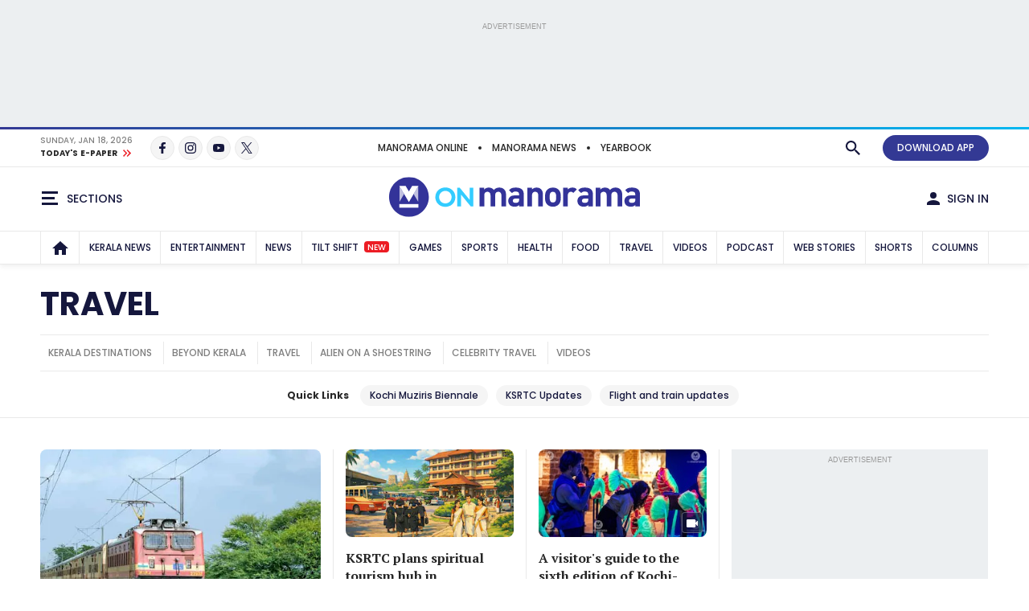

--- FILE ---
content_type: text/html;charset=utf-8
request_url: https://www.onmanorama.com/travel.html
body_size: 30293
content:
<!-- SDI include (path: /content/mm/en/travel/_jcr_content.premium.html, resourceType: revamp-mmonline/components/structure/mmosectionpage) -->






<!DOCTYPE HTML>
<html lang="en">
    <head>


        
    






        
<title>Onmanorama Travel Channel | Travel News | Tour Plans | English Manorama</title>


		
			<link rel="alternate" type="application/rss+xml" href="https://www.onmanorama.com/travel.feeds.rss.xml"/>
		

<meta http-equiv="X-UA-Compatible" content="IE=edge"/>
<meta http-equiv="Content-Type" content="text/html; charset=UTF-8"/>


	<meta name="robots" content="index,archive,follow"/>

<meta name="viewport" content="width=device-width, initial-scale=1.0 user-scalable=yes"/>


	<meta name="description" content="Travel News from Onmanorama. Tour Stories. Travel Articles. Destination Details. Travel Updates from English Manorama"/>

<meta name="news_keywords"/>
<meta name="keywords"/>



	<meta property="og:title" content="Travel"/>
	<meta name="twitter:title" content="Travel"/>
	<meta property="og:site_name" content="Travel"/>



	<meta property="og:description" content="Travel News from Onmanorama. Tour Stories. Travel Articles. Destination Details. Travel Updates from English Manorama"/>
	<meta name="twitter:description" content="Travel News from Onmanorama. Tour Stories. Travel Articles. Destination Details. Travel Updates from English Manorama"/>

<meta property="og:url" content="https://www.onmanorama.com/travel.html"/>

<meta name="twitter:card" content="summary_large_image"/>



	
	
		<meta property="og:image" content="https://img.onmanorama.com/content/dam/mm/en/config-assets/section-thumbnails/onmanorama/travel.jpg"/>
		<meta name="twitter:image" content="https://img.onmanorama.com/content/dam/mm/en/config-assets/section-thumbnails/onmanorama/travel.jpg"/>
		<!-- SDI include (path: https://www.onmanorama.com/content/mm/en/_jcr_content/ca-seo-seoogtypetwitterdomain.seoOgTypeTwitterDomain.esi.html/revamp-base/components/content/common/meta/caconfig, resourceType: revamp-base/components/content/common/meta/caconfig) -->


    
<meta name="twitter:site" content="@onmanorama"/>
 

	<meta property="og:type" content="website"/> 
	<meta property="og:image:width" content="1200"/>
	<meta property="og:image:height" content="630"/>



	

<meta name="twitter:url" content="https://www.onmanorama.com/travel.html"/>

<link rel="canonical" href="https://www.onmanorama.com/travel.html"/>






























    
     

    

	


    
    

    <link rel="preconnect" href="https://fonts.googleapis.com">
<link rel="preconnect" href="https://fonts.gstatic.com" crossorigin>
<link rel="preload" href="https://fonts.googleapis.com/css2?family=PT+Serif:wght@400;700&family=Poppins:wght@500;700&display=swap" as="style" onload="this.onload=null;this.rel='stylesheet'">
<link rel="preload" href="https://fonts.googleapis.com/css2?family=Noto+Sans&family=Noto+Serif&display=swap&text=₹" as="style" onload="this.onload=null;this.rel='stylesheet'">
<noscript>
  <link href="https://fonts.googleapis.com/css2?family=PT+Serif:wght@400;700&family=Poppins:wght@500;700&display=swap" rel="stylesheet">
  <link href="https://fonts.googleapis.com/css2?family=Noto+Sans&family=Noto+Serif&display=swap&text=₹" rel="stylesheet">
</noscript>




<script>
// akam-sw.js install script version 1.3.6
"serviceWorker"in navigator&&"find"in[]&&function(){var e=new Promise(function(e){"complete"===document.readyState||!1?e():(window.addEventListener("load",function(){e()}),setTimeout(function(){"complete"!==document.readyState&&e()},1e4))}),n=window.akamServiceWorkerInvoked,r="1.3.6";if(n)aka3pmLog("akam-setup already invoked");else{window.akamServiceWorkerInvoked=!0,window.aka3pmLog=function(){window.akamServiceWorkerDebug&&console.log.apply(console,arguments)};function o(e){(window.BOOMR_mq=window.BOOMR_mq||[]).push(["addVar",{"sm.sw.s":e,"sm.sw.v":r}])}var i="/akam-sw.js",a=new Map;navigator.serviceWorker.addEventListener("message",function(e){var n,r,o=e.data;if(o.isAka3pm)if(o.command){var i=(n=o.command,(r=a.get(n))&&r.length>0?r.shift():null);i&&i(e.data.response)}else if(o.commandToClient)switch(o.commandToClient){case"enableDebug":window.akamServiceWorkerDebug||(window.akamServiceWorkerDebug=!0,aka3pmLog("Setup script debug enabled via service worker message"),v());break;case"boomerangMQ":o.payload&&(window.BOOMR_mq=window.BOOMR_mq||[]).push(o.payload)}aka3pmLog("akam-sw message: "+JSON.stringify(e.data))});var t=function(e){return new Promise(function(n){var r,o;r=e.command,o=n,a.has(r)||a.set(r,[]),a.get(r).push(o),navigator.serviceWorker.controller&&(e.isAka3pm=!0,navigator.serviceWorker.controller.postMessage(e))})},c=function(e){return t({command:"navTiming",navTiming:e})},s=null,m={},d=function(){var e=i;return s&&(e+="?othersw="+encodeURIComponent(s)),function(e,n){return new Promise(function(r,i){aka3pmLog("Registering service worker with URL: "+e),navigator.serviceWorker.register(e,n).then(function(e){aka3pmLog("ServiceWorker registration successful with scope: ",e.scope),r(e),o(1)}).catch(function(e){aka3pmLog("ServiceWorker registration failed: ",e),o(0),i(e)})})}(e,m)},g=navigator.serviceWorker.__proto__.register;if(navigator.serviceWorker.__proto__.register=function(n,r){return n.includes(i)?g.call(this,n,r):(aka3pmLog("Overriding registration of service worker for: "+n),s=new URL(n,window.location.href),m=r,navigator.serviceWorker.controller?new Promise(function(n,r){var o=navigator.serviceWorker.controller.scriptURL;if(o.includes(i)){var a=encodeURIComponent(s);o.includes(a)?(aka3pmLog("Cancelling registration as we already integrate other SW: "+s),navigator.serviceWorker.getRegistration().then(function(e){n(e)})):e.then(function(){aka3pmLog("Unregistering existing 3pm service worker"),navigator.serviceWorker.getRegistration().then(function(e){e.unregister().then(function(){return d()}).then(function(e){n(e)}).catch(function(e){r(e)})})})}else aka3pmLog("Cancelling registration as we already have akam-sw.js installed"),navigator.serviceWorker.getRegistration().then(function(e){n(e)})}):g.call(this,n,r))},navigator.serviceWorker.controller){var u=navigator.serviceWorker.controller.scriptURL;u.includes("/akam-sw.js")||u.includes("/akam-sw-preprod.js")||u.includes("/threepm-sw.js")||(aka3pmLog("Detected existing service worker. Removing and re-adding inside akam-sw.js"),s=new URL(u,window.location.href),e.then(function(){navigator.serviceWorker.getRegistration().then(function(e){m={scope:e.scope},e.unregister(),d()})}))}else e.then(function(){window.akamServiceWorkerPreprod&&(i="/akam-sw-preprod.js"),d()});if(window.performance){var w=window.performance.timing,l=w.responseEnd-w.responseStart;c(l)}e.then(function(){t({command:"pageLoad"})});var k=!1;function v(){window.akamServiceWorkerDebug&&!k&&(k=!0,aka3pmLog("Initializing debug functions at window scope"),window.aka3pmInjectSwPolicy=function(e){return t({command:"updatePolicy",policy:e})},window.aka3pmDisableInjectedPolicy=function(){return t({command:"disableInjectedPolicy"})},window.aka3pmDeleteInjectedPolicy=function(){return t({command:"deleteInjectedPolicy"})},window.aka3pmGetStateAsync=function(){return t({command:"getState"})},window.aka3pmDumpState=function(){aka3pmGetStateAsync().then(function(e){aka3pmLog(JSON.stringify(e,null,"\t"))})},window.aka3pmInjectTiming=function(e){return c(e)},window.aka3pmUpdatePolicyFromNetwork=function(){return t({command:"pullPolicyFromNetwork"})})}v()}}();</script>
<script>
const addLink = (etype) => {
    let foundClass = false;
    const className = etype.srcElement.className;
    if ((className === 'embed-url embed-url-no-touch')) {
        foundClass = true;
    }

    if (!foundClass) {
        const selection = window.getSelection();
        const pagelink = '&#x2E;&#x2E;&#x2E;<br/><br/> Read more at: ' + document.location.href;
        let limitData = selection;
        const limitDataValue = limitData.toString().substring(0, 100);
        const copytext = limitDataValue + pagelink;
        let newdiv = document.createElement('div');

        newdiv.style.position = 'absolute';
        newdiv.style.left = '-99999px';

        document.body.appendChild(newdiv);
        newdiv.innerHTML = copytext;
        selection.selectAllChildren(newdiv);

        window.setTimeout(() => {
            document.body.removeChild(newdiv);
        }, 100);
    }
}
document.addEventListener('copy', addLink);
</script>


    
    
    
    

    


    
    <!-- SDI include (path: https://www.onmanorama.com/conf/theme-onm/settings/wcm/templates/onm-section-page-template/_jcr_content/clientlibs.esi.html/revamp-base/components/content/revamp-page-clientlibs, resourceType: revamp-base/components/content/revamp-page-clientlibs) -->




	
 			 <link rel="stylesheet" href="https://css.onmanorama.com/etc.clientlibs/theme-onm/clientlibs/clientlib-onm-dependencies-common.ACSHASH7dd85ea1a3638062f3d00fe456927e67.css" type="text/css">
<link rel="stylesheet" href="https://css.onmanorama.com/etc.clientlibs/theme-onm/clientlibs/clientlib-onm-landing-main.ACSHASHf3771868926a012771de59562bf9bfd8.css" type="text/css">

   
   
   <script>
      const checkMCookie=c=>{const a=document.cookie.split(";");for(let b=0;b<a.length;b++)if(a[b].trim().startsWith(c+"\x3d"))return!0;return!1},setMCookie=(c,a,b)=>{const d=new Date;d.setTime(d.getTime()+864E5*b);b="expires\x3d"+d.toUTCString();document.cookie=c+"\x3d"+a+";"+b+";path\x3d/"},revampHeadCustomutils={TemplateFrameChange:function(c){let a=document.getElementsByClassName("mm-theme-frame");for(let b=0;b<a.length;b++)a[b].contentWindow.postMessage(c,"*"),a[b].onload=function(){this.contentWindow.postMessage(c,
"*")}},TemplateThemeChange:function(){let c=document.querySelector("input[name\x3d'theme']:checked")?document.querySelector("input[name\x3d'theme']:checked").value:void 0;c&&document.documentElement.setAttribute("class",c);document.querySelectorAll(".cmp-theme__label").forEach(a=>{a.addEventListener("click",function(){let b=a.querySelector("input[name\x3d'theme']:checked");b&&(b=b.value,localStorage.setItem("mm-theme",b),document.cookie="mm-theme\x3d"+b+";domain\x3d.manoramaonline.com;path\x3d/",
b==b&&(document.querySelector("input[name\x3d'theme'][value\x3d"+b+"]")?document.querySelector("input[name\x3d'theme'][value\x3d"+b+"]").setAttribute("checked","checked"):""),document.documentElement.setAttribute("class",b),b&&revampHeadCustomutils.TemplateFrameChange(b));revampHeadCustomutils.changeHeaderBackground()})})},checkSelectedTheme:function(){let c=localStorage.getItem("mm-theme");c?document.documentElement.setAttribute("class",c):document.documentElement.setAttribute("class","mm-light-theme");
c==c&&(document.querySelector("input[name\x3d'theme'][value\x3d"+c+"]")?document.querySelector("input[name\x3d'theme'][value\x3d"+c+"]").setAttribute("checked","checked"):"");revampHeadCustomutils.TemplateFrameChange(c)},observeElementIntersection:function(c,a,b){let d=new IntersectionObserver(f=>{f.forEach(e=>{e.isIntersecting&&(a(),b||d.unobserve(c))})},{root:null,rootMargin:`0px 0px ${`${1*window.innerHeight}px`} 0px`,threshold:0});return d},changeHeaderBackground:function(){const c=document.querySelector(".cmp-header__main");
if(c){var a=document.querySelector("html").classList.contains("mm-dark-theme");a=575>$(window).width()?a?"data-mobdark":"data-mob":a?"data-webdark":"data-web";if(a=c.getAttribute(a))c.style.backgroundImage=`url('${a}')`}},trackUserClickedContent:function(){function c(a,b){sessionStorage.setItem("clickedContent",JSON.stringify({frompagePath:window.location.href,frompageType:pageDl.pageType,fromchannel:pageDl.channelName,fromsectionName:pageDl.sectionName,fromsubsectionName:pageDl.subSectionName,fromComponent:a,
fromPosition:b}))}setTimeout(()=>{c(null,null)},3E3);(function(){const a=JSON.parse(sessionStorage.getItem("clickedContent"));if(a)for(const b in a)a.hasOwnProperty(b)&&(pageDl[b]=a[b])})();document.addEventListener("click",function(a){if(a.target.closest(".hamburgermenu")||a.target.closest(".main-nav__in")||a.target.closest(".cmp-channel-block__nav")){var b=a.target;a="";if(b.matches(".hamburgermenu .cmp-mega-menu__in a"))a="hamburger";else if(b.closest(".main-nav__in a")||b.closest(".cmp-channel-block__nav a"))a=
"topnav";c(a)}else if(a.target.closest(".cmp-story-list__item")&&(a=a.target.closest(".cmp-story-list__item"))){var d=a.closest(".cmp-story-list");let f=d.querySelectorAll(".cmp-story-list__item");if(d=d.closest(".listcontainer")){let e=d.querySelector(".cmp-section-title");e&&(b=(b=e.textContent.trim())?b:d.querySelector(".list-container-wrapper").id)}a=Array.from(f).indexOf(a)+1;c(b,a)}})}};
document.addEventListener("DOMContentLoaded",function(){revampHeadCustomutils.TemplateThemeChange();revampHeadCustomutils.checkSelectedTheme();revampHeadCustomutils.changeHeaderBackground();revampHeadCustomutils.trackUserClickedContent()});window.addEventListener("resize",function(c){revampHeadCustomutils.TemplateThemeChange();revampHeadCustomutils.checkSelectedTheme()});
   </script> 








    
    
    <script async src="https://js-mm.manoramaonline.com/etc.clientlibs/core/wcm/components/commons/datalayer/v1/clientlibs/core.wcm.components.commons.datalayer.v1.ACSHASH26e7b73e6dfd6225be931b9e9b1e405d.js"></script>




	<script>
      window.adobeDataLayer = window.datalayer || [];
      adobeDataLayer.push({
          page: JSON.parse("{\x22mmosectionpage\u002D0c7ced8ff2\x22:{\x22@type\x22:\x22revamp\u002Dmmonline\/components\/structure\/mmosectionpage\x22,\x22repo:modifyDate\x22:\x222025\u002D12\u002D10T06:51:44Z\x22,\x22dc:title\x22:\x22Travel\x22,\x22dc:description\x22:\x22Travel News from Onmanorama. Tour Stories. Travel Articles. Destination Details. Travel Updates from English Manorama\x22,\x22xdm:template\x22:\x22\/conf\/theme\u002Donm\/settings\/wcm\/templates\/onm\u002Dsection\u002Dpage\u002Dtemplate\x22,\x22xdm:language\x22:\x22en\x22,\x22xdm:tags\x22:[],\x22repo:path\x22:\x22\/content\/mm\/en\/travel.html\x22}}"),
          event:'cmp:show',
          eventInfo: {
              path: 'page.mmosectionpage\u002D0c7ced8ff2'
          }
      });
    </script>

    
    
    


	<script>
		var pageDl = {"pageType":"section","contentType":null,"articleType":null,"headline":null,"channelName":"travel","sectionName":null,"subSectionName":null,"author":null,"createdDate":"2025-12-10T12:21:52+0530","lastModified":"2025-12-10T12:21:44+0530","articleWordCount":0,"imgCount":0,"ytVideoCount":0,"bcVideoCount":0,"articleTags":null,"articleId":null};
    </script>


    
    







	
	<!-- SDI include (path: https://www.onmanorama.com/content/mm/en/_jcr_content/ca-site-head.sitehead.esi.html/revamp-base/components/content/embededconfigurations/caconfig, resourceType: revamp-base/components/content/embededconfigurations/caconfig) -->


<!-- Varify.io ® code for Malayala Manorama--> <script>     window.varify = window.varify || {};     window.varify.iid = 5100; </script> <script src="https://app.varify.io/varify.js"></script> <style>     .mm-icon.mm-white-icon.mm-icon__obit {         background-image: url("https://img-mm.manoramaonline.com/content/dam/mm/mo/config-assets/obit-icon.svg");         background-size: 24px 24px;         background-position: 0 0;     }     .main-nav__a {         font-size: 0.75rem;         padding: 0px 6px;     }     .cmp-header__web-only-right .cmp-header__web-only-right-li .mm-btn--premium,     .cmp-header__top .cmp-premium-prmo .mm-btn--premium {         background-color: var(--brandPrimary-color);         border-color: var(--brandPrimary-color);         color: var(--white-color);     }     .mm-dark-theme .cmp-header__web-only-right .cmp-header__web-only-right-li .mm-btn--premium,     .mm-dark-theme .cmp-header__top .cmp-premium-prmo .mm-btn--premium {         color: #080927;     }     .cmp-header__top .cmp-premium-prmo,     .cmp-header__top .cmp-premium-prmo .fullwidth-bg {         background-color: var(--lightBlue-color);     } </style> <!-- Favicon --> <link rel="apple-touch-icon" sizes="57x57" href="https://img.onmanorama.com/content/dam/mm/en/config-assets/apple-icon-57x57.png"/> <link rel="apple-touch-icon" sizes="60x60" href="https://img.onmanorama.com/content/dam/mm/en/config-assets/apple-icon-60x60.png"/> <link rel="apple-touch-icon" sizes="72x72" href="https://img.onmanorama.com/content/dam/mm/en/config-assets/apple-icon-72x72.png"/> <link rel="apple-touch-icon" sizes="76x76" href="https://img.onmanorama.com/content/dam/mm/en/config-assets/apple-icon-76x76.png"/> <link rel="apple-touch-icon" sizes="114x114" href="https://img.onmanorama.com/content/dam/mm/en/config-assets/apple-icon-114x114.png"/> <link rel="apple-touch-icon" sizes="120x120" href="https://img.onmanorama.com/content/dam/mm/en/config-assets/apple-icon-120x120.png"/> <link rel="apple-touch-icon" sizes="144x144" href="https://img.onmanorama.com/content/dam/mm/en/config-assets/apple-icon-144x144.png"/> <link rel="apple-touch-icon" sizes="152x152" href="https://img.onmanorama.com/content/dam/mm/en/config-assets/apple-icon-152x152.png"/> <link rel="apple-touch-icon" sizes="180x180" href="https://img.onmanorama.com/content/dam/mm/en/config-assets/apple-icon-180x180.png"/> <link rel="icon" sizes="192x192" href="https://img.onmanorama.com/content/dam/mm/en/config-assets/mm-favicon.png"/> <link rel="icon" sizes="96x96" href="https://img.onmanorama.com/content/dam/mm/en/config-assets/favicon-96x96.png"/> <link rel="icon" sizes="32x32" href="https://img.onmanorama.com/content/dam/mm/en/config-assets/favicon-32x32.png"/> <link rel="icon" sizes="16x16" href="https://img.onmanorama.com/content/dam/mm/en/config-assets/favicon-16x16.png"/> <meta name="msapplication-TileColor" content="#333399"/> <meta name="msapplication-TileImage" content="https://img.onmanorama.com/content/dam/mm/en/config-assets/favicon-144x144.png"/> <meta name="theme-color" content="#333399"/> <link rel="manifest" href="/etc/designs/webpush/manifest.json"/> <!-- Adobe Datalayer Profile Data starts--> <script>     window.adobeDataLayer = window.adobeDataLayer || [];     let isUserLoggedIn = window.sessionStorage.getItem("userLoggedInFlag");     /*ev_profiledata cookie value set in evolok esi snippet*/ try {         var profileData = document.cookie.match("(^|[^;]+)\\s*ev_profiledata\\s*=\\s*([^;]+)");         profileData = profileData ? profileData.pop() : undefined;         if (profileData && profileData != "None") {             let event_name = isUserLoggedIn ? "user_details" : "login";             window.sessionStorage.setItem("userLoggedInFlag", true);             let profileDataObj = new Function("return " + profileData + ";")();             window.adobeDataLayer.push({                 event: event_name,                 user_id: profileDataObj.SubscriberID || "",                 gender: profileDataObj.gender || "",                 yob: new Date(profileDataObj.dob).getFullYear() || "",                 country: profileDataObj.address1_country || "",             });         } else {             if (isUserLoggedIn) {                 window.sessionStorage.removeItem("userLoggedInFlag");             }         }         pageDl["event"] = "page_view";         window.adobeDataLayer.push({ page: pageDl });     } catch (e) {         console.log("Exception while pushing data");     } </script> <!-- Adobe Datalayer Profile Data ends--><!-- Google Tag Manager --> <script>     (function (w, d, s, l, i) {         w[l] = w[l] || [];         w[l].push({ "gtm.start": new Date().getTime(), event: "gtm.js" });         var f = d.getElementsByTagName(s)[0],             j = d.createElement(s),             dl = l != "dataLayer" ? "&l=" + l : "";         j.async = true;         j.src = "https://www.googletagmanager.com/gtm.js?id=" + i + dl;         f.parentNode.insertBefore(j, f);     })(window, document, "script", "adobeDataLayer", "GTM-NXHGQQJ"); </script> <!-- End Google Tag Manager --><!-- SSO-Continue to sign in with Google --> <script src="https://accounts.google.com/gsi/client" async defer></script> <script>     const googleClientId = "563462285779-s04tadnub1fgf71fbdkg54upjc1ir6il.apps.googleusercontent.com"; </script> <!-- End SSO-Continue to sign in with Google --> <style>     .topHeader.premium-label {         display: none !important ;     }     .right-component-slot .xf:not(:last-child),     .right-component-slot > *:not(:last-child),     .right-component-slot > .cmp-container > div.xf.experiencefragment:not(:last-child),     .right-component-slot > div.xf.experiencefragment:not(:last-child) {         margin-bottom: 24px;         border-bottom-width: 6px;         border-bottom-style: double;         padding-bottom: 24px;         border-color: #e9e9e9;         border-color: var(--border-color);     } </style> <style>     @media (max-width: 728px) {         .mm-banner970-90-ad #slb1-ad,         .superleaderboard1 #slb1-ad {             min-height: 280px;             display: flex;             justify-content: center;             align-items: center;         }     }     @media (min-width: 729px) {         .mm-banner970-90-ad #slb1-ad,         .superleaderboard1 #slb1-ad {             min-height: 90px;         }     } </style> <style>     .topHeader.premium-label {         display: none !important ;     }     .comp-ad {         min-height: 250px !important;     }     .comp-ad [id*="dfp-ad-"],     [id*="dfp-ad-"] {         min-height: 250px;         display: flex;         align-items: center;         justify-content: center;     }     .comp-ad [id*="dfp-ad-"] > div,     [id*="dfp-ad-"] > div {         flex: 1 1 auto;     }     .comp-ad #dfp-ad-native1 {         min-height: 1px !important;     }     .breaking-story .comp-list--cards .item [id="dfp-ad-native1"] > div[id*="google_ads_"] {         margin-top: 0 !important;     }     .comp-ad > div {         width: 100%;         max-width: 100%;     }     .cmp-container .xf.experiencefragment:first-of-type ~ .xf.experiencefragment .big-story {         margin-top: 30px;     }     .comp-list--title .h2 {         text-transform: uppercase;     }     .item-content p {         line-height: normal;     } </style> <style>     @media (max-width: 728px) {         .mm-banner970-90-ad #slb1-ad,         .superleaderboard1 #slb1-ad {             min-height: 280px;             display: flex;             justify-content: center;             align-items: center;         }     }     @media (min-width: 729px) {         .mm-banner970-90-ad #slb1-ad,         .superleaderboard1 #slb1-ad {             min-height: 90px;         }     } </style> <style>     .topHeader.premium-label {         display: none !important ;     }     .comp-ad {         min-height: 250px !important;     }     .comp-ad [id*="dfp-ad-"],     [id*="dfp-ad-"] {         min-height: 250px;         display: flex;         align-items: center;         justify-content: center;     }     .comp-ad [id*="dfp-ad-"] > div,     [id*="dfp-ad-"] > div {         flex: 1 1 auto;     }     .comp-ad #dfp-ad-native1 {         min-height: 1px !important;     }     .breaking-story .comp-list--cards .item [id="dfp-ad-native1"] > div[id*="google_ads_"] {         margin-top: 0 !important;     }     .comp-ad > div {         width: 100%;         max-width: 100%;     }     .cmp-container .xf.experiencefragment:first-of-type ~ .xf.experiencefragment .big-story {         margin-top: 30px;     }     .comp-list--title .h2 {         text-transform: uppercase;     }     .item-content p {         line-height: normal;     } </style> <script>     var slb2DynamicAdScript = `<div class="advtBlock">               <div class="advtBlock__in"> <div class="advtBlock__title">ADVERTISEMENT</div> <div class="advtBlock__content"> <!-- /123148010/manoramaonline/in-feed-banner-ad --> <div id='slb2-ad'> </div> </div> </div> </div>`;     var defaultAdPos = 5; </script> <script>     var apiDomain = "https://api.onmanorama.com";     var imgDomain = "https://img.onmanorama.com"; </script> <link rel="preconnect" href="https://css.onmanorama.com/" crossorigin/> <link rel="preconnect" href="https://img.onmanorama.com/"/> <link rel="preconnect" href="https://js.onmanorama.com/"/> <style> .cmp-header__left, .cmp-header__right {   margin-top: 0px; }  </style>








	
	
		
		<!-- SDI include (path: https://www.onmanorama.com/content/mm/en/_jcr_content/ca-custom-head.head.esi.html/revamp-base/components/content/embededconfigurations/caconfig, resourceType: revamp-base/components/content/embededconfigurations/caconfig) -->


<!--Section ad-header--> <script>     var createAdUnit = (adType) => {         googletag.cmd.push(function () {             if (googleTagSlots && googleTagSlots[adType]) {                 let adDetails = googleTagSlots[adType];                 var adSlot = googletag.defineSlot(adDetails["adUnit"], adDetails["adSize"], adDetails["divId"]).setTargeting("position", adDetails["position"]);                 if (adDetails["sizeMapping"]) {                     adSlot.defineSizeMapping(adDetails["sizeMapping"]);                 }                 if (adDetails["programmatic"]) {                     adSlot.setTargeting("programmatic", adDetails["programmatic"]);                 }                 adSlot.addService(googletag.pubads());                 apstag.fetchBids({ slots: [{ slotID: adDetails["divId"], slotName: adDetails["adUnit"], sizes: adDetails["adSize"] }] }, function (bids) {                     googletag.cmd.push(function () {                         apstag.setDisplayBids();                         googletag.display(adDetails["divId"]);                         googletag.pubads().refresh([adSlot]);                     });                 });             }         });     }; </script> <script>     function setContentCategory() {         var windowPath = window.location.pathname;         var metaKeywords = document_keywords();         windowPath = windowPath + "," + metaKeywords;         var allNodes = windowPath.split("/").join(",").split(",");         var finalPaths = [];         var str = "";         for (var i = 0; i < allNodes.length; i++) {             if (allNodes[i] != "") {                 if (alphanumeric(allNodes[i].trim())) {                     if (i <= 1) {                         if (allNodes[i].trim() == "" || str == "") {                             str = '"' + allNodes[i].trim() + '"';                         } else {                             str = str + ',"' + allNodes[i].trim() + '"';                         }                     } else {                         str = str + ',"' + allNodes[i].trim() + '"';                     }                     finalPaths.push(allNodes[i].trim());                 }             }         }         return finalPaths;     }     function document_keywords() {         var keywords = "";         var metas = document.getElementsByTagName("meta");         for (var x = 0, y = metas.length; x < y; x++) {             if (metas[x].name.toLowerCase() == "keywords") {                 keywords += metas[x].content;             }         }         return keywords != "" ? keywords : false;     }     k = document_keywords();     function isANumber(str) {         return !/\D/.test(str);     }     function alphanumeric(inputtxt) {         if (isANumber(inputtxt)) return false;         var letters = /^[0-9a-zA-Z\-\.\ ]+$/;         return inputtxt.match(letters);     } </script> <!--% Section tag %--> <!--% GAM HEADER TAG %--> <script type="text/javascript">     function querygam_preview(e) {         for (var n, r = new RegExp("(?:\\?|&)" + e + "=(.*?)(?=&|$)", "gi"), c = []; null != (n = r.exec(document.location.search)); ) c[c.length] = n[1];         return c;     }     var gam_preview_id = querygam_preview("gam_preview"); </script> <script async src="https://securepubads.g.doubleclick.net/tag/js/gpt.js"></script> <script>     var platform = "web";     if (         navigator.userAgent.match(/Android/i) ||         navigator.userAgent.match(/webOS/i) ||         navigator.userAgent.match(/iPhone/i) ||         navigator.userAgent.match(/iPad/i) ||         navigator.userAgent.match(/iPod/i) ||         navigator.userAgent.match(/BlackBerry/i) ||         navigator.userAgent.match(/Windows Phone/i)     ) {         platform = "mob";     }     window.googletag = window.googletag || { cmd: [] };     !(function (a9, a, p, s, t, A, g) {         if (a[a9]) return;         function q(c, r) {             a[a9]._Q.push([c, r]);         }         a[a9] = {             init: function () {                 q("i", arguments);             },             fetchBids: function () {                 q("f", arguments);             },             setDisplayBids: function () {},             targetingKeys: function () {                 return [];             },             _Q: [],         };         A = p.createElement(s);         A.async = !0;         A.src = t;         g = p.getElementsByTagName(s)[0];         g.parentNode.insertBefore(A, g);     })("apstag", window, document, "script", "//c.amazon-adsystem.com/aax2/apstag.js");     apstag.init({ pubID: "75f9e5c3-181f-4968-8880-c6ff9d7b7566", adServer: "googletag", bidTimeout: 2e3, simplerGPT: true });     var googleTagSlots = {};     googletag.cmd.push(function () {          var mapping1 = googletag.sizeMapping()             .addSize([1024, 0], [[970, 90], [970, 250], [728, 90], [728, 250], "fluid", [1, 1]])             .addSize([740, 0], [[728, 90], [728, 250], [336, 280], [300, 250], [320, 50], "fluid", [1, 1]])             .addSize([320, 0], [[320, 100], [320, 50], [300, 250], [300, 100], [300, 75], [300, 50], "fluid", [1, 1]])             .addSize([0, 0], [300, 250]).build();         var mapping2 = googletag.sizeMapping() 			.addSize([1024, 0], [[468, 60], [320, 50], [300, 100], [300, 50], 'fluid', [1, 1]]) 			.addSize([740, 0], [[468, 60], [320, 50], [300, 250], [300, 100], [300, 50], 'fluid', [1, 1]]) 			.addSize([320, 0], [[336, 280], [320, 50], [300, 250], [300, 100], [300, 50], 'fluid', [1, 1]]) 			.addSize([0, 0], [300, 250]).build();         googleTagSlots = {             slb1: { adUnit: "/123148010/onmanorama/slb1", adSize: [[970, 90], [970, 250], [728, 90], [728, 250], [336, 280], [300, 250], [320, 50], [300, 250], [300, 100], [300, 75], [300, 50], 'fluid'], position: ["ATF"], divId: "slb1-ad", sizeMapping: mapping1 },             slb2: { adUnit: "/123148010/onmanorama/slb2", adSize: [[468, 60], [336, 280], [300, 250], [320, 50], [300, 250], [300, 100], [300, 75], [300, 50], 'fluid'], position: ["BTF"], divId: "slb2-ad", sizeMapping: mapping2 },             mpu1: { adUnit: "/123148010/onmanorama/mpu1", adSize: [[336, 280], [320, 50], [300, 250], [300, 100], [300, 50], [1, 1], "fluid"], position: ["ATF"], divId: "mpu1-ad" },             mpu2: { adUnit: "/123148010/onmanorama/mpu2", adSize: [[336, 280], [320, 50], [300, 250], [300, 100], [300, 50], [1, 1], "fluid"], position: ["BTF"], divId: "mpu2-ad" },             mpu3: { adUnit: "/123148010/onmanorama/mpu3", adSize: [[336, 280], [320, 50], [300, 250], [300, 100], [300, 50], [1, 1], "fluid"], position: ["BTF"], divId: "mpu3-ad" },             mpu4: { adUnit: "/123148010/onmanorama/mpu4", adSize: [[336, 280], [320, 50], [300, 250], [300, 100], [300, 50], [1, 1], "fluid"], position: ["BTF"], divId: "mpu4-ad" },             outofpage: { adUnit: "/123148010/onmanorama/outofpage", adSize: [[1, 1], "fluid"], position: ["ATF"], divId: "outofpage" }         };         googletag.pubads().enableLazyLoad({ fetchMarginPercent: 100, renderMarginPercent: 100, mobileScaling: 1.0 });         void 0 != gam_preview_id && 0 != gam_preview_id.length && googletag.pubads().setTargeting("gam_preview", [gam_preview_id]); 		googletag.pubads().collapseEmptyDivs();         googletag.pubads().setTargeting("page", ["section"]);         googletag.pubads().setTargeting("platform", [platform]);         googletag.pubads().setTargeting("Content_Category", [setContentCategory()]);         googletag.pubads().enableVideoAds();         googletag.pubads().disableInitialLoad();         googletag.enableServices();     }); </script><script type="application/ld+json">     {         "@context": "https://schema.org",         "@type": "NewsMediaOrganization",         "name": "Onmanorama",         "url": "https://www.onmanorama.com/",         "logo": "https://img-mm.manoramaonline.com/content/dam/mm/mo/revamp-logos/2023/manoramaonline-main-logo-web.svg",         "alternateName": "Manorama English",         "sameAs": ["https://www.facebook.com/onmanorama", "https://www.instagram.com/onmanorama/", "https://www.youtube.com/channel/UCTxP9IWeAZdZEnelNEpoc9w", "https://x.com/onmanorama"],         "contactPoint": [{ "@type": "ContactPoint", "telephone": "+91 481 2587244", "contactType": "customer service", "email": "customersupport@mm.co.in", "areaServed": "IN", "availableLanguage": ["en", "ml", "hi"] }]     } </script>





	


    
        <script id="evolok-acd-details" type="application/json">
                   {
                        "authorization": "https://mmr.evolok.net/acd/api/3.0/authorize/json?brand=Manorama&lastModifiedDate=2025\u002D12\u002D10T12%3A21%3A44%2B0530&articleId=fh5r9u5nlp4cfqap21qt4t7m7&site=MMOnline&section=&category=&authors=&tags=&contentType=&channel=web&publishDate=2023\u002D11\u002D15T13%3A30%3A58%2B0530&title=Travel&article_url=%2Fcontent%2Fmm%2Fen%2Ftravel&thumbnailImage=%2Fcontent%2Fdam%2Fmm%2Fen%2Fconfig\u002Dassets%2Fsection\u002Dthumbnails%2Fonmanorama%2Ftravel.jpg&vuukleId=%2Ftravel&commentsEnabled=true"
                   }
         </script>
    

<script>(window.BOOMR_mq=window.BOOMR_mq||[]).push(["addVar",{"rua.upush":"false","rua.cpush":"false","rua.upre":"false","rua.cpre":"false","rua.uprl":"false","rua.cprl":"false","rua.cprf":"false","rua.trans":"","rua.cook":"false","rua.ims":"false","rua.ufprl":"false","rua.cfprl":"false","rua.isuxp":"false","rua.texp":"norulematch","rua.ceh":"false","rua.ueh":"false","rua.ieh.st":"0"}]);</script>
                              <script>!function(e){var n="https://s.go-mpulse.net/boomerang/";if("False"=="True")e.BOOMR_config=e.BOOMR_config||{},e.BOOMR_config.PageParams=e.BOOMR_config.PageParams||{},e.BOOMR_config.PageParams.pci=!0,n="https://s2.go-mpulse.net/boomerang/";if(window.BOOMR_API_key="J3MDQ-48JJW-ZLEFB-4N52D-G4L2D",function(){function e(){if(!o){var e=document.createElement("script");e.id="boomr-scr-as",e.src=window.BOOMR.url,e.async=!0,i.parentNode.appendChild(e),o=!0}}function t(e){o=!0;var n,t,a,r,d=document,O=window;if(window.BOOMR.snippetMethod=e?"if":"i",t=function(e,n){var t=d.createElement("script");t.id=n||"boomr-if-as",t.src=window.BOOMR.url,BOOMR_lstart=(new Date).getTime(),e=e||d.body,e.appendChild(t)},!window.addEventListener&&window.attachEvent&&navigator.userAgent.match(/MSIE [67]\./))return window.BOOMR.snippetMethod="s",void t(i.parentNode,"boomr-async");a=document.createElement("IFRAME"),a.src="about:blank",a.title="",a.role="presentation",a.loading="eager",r=(a.frameElement||a).style,r.width=0,r.height=0,r.border=0,r.display="none",i.parentNode.appendChild(a);try{O=a.contentWindow,d=O.document.open()}catch(_){n=document.domain,a.src="javascript:var d=document.open();d.domain='"+n+"';void(0);",O=a.contentWindow,d=O.document.open()}if(n)d._boomrl=function(){this.domain=n,t()},d.write("<bo"+"dy onload='document._boomrl();'>");else if(O._boomrl=function(){t()},O.addEventListener)O.addEventListener("load",O._boomrl,!1);else if(O.attachEvent)O.attachEvent("onload",O._boomrl);d.close()}function a(e){window.BOOMR_onload=e&&e.timeStamp||(new Date).getTime()}if(!window.BOOMR||!window.BOOMR.version&&!window.BOOMR.snippetExecuted){window.BOOMR=window.BOOMR||{},window.BOOMR.snippetStart=(new Date).getTime(),window.BOOMR.snippetExecuted=!0,window.BOOMR.snippetVersion=12,window.BOOMR.url=n+"J3MDQ-48JJW-ZLEFB-4N52D-G4L2D";var i=document.currentScript||document.getElementsByTagName("script")[0],o=!1,r=document.createElement("link");if(r.relList&&"function"==typeof r.relList.supports&&r.relList.supports("preload")&&"as"in r)window.BOOMR.snippetMethod="p",r.href=window.BOOMR.url,r.rel="preload",r.as="script",r.addEventListener("load",e),r.addEventListener("error",function(){t(!0)}),setTimeout(function(){if(!o)t(!0)},3e3),BOOMR_lstart=(new Date).getTime(),i.parentNode.appendChild(r);else t(!1);if(window.addEventListener)window.addEventListener("load",a,!1);else if(window.attachEvent)window.attachEvent("onload",a)}}(),"".length>0)if(e&&"performance"in e&&e.performance&&"function"==typeof e.performance.setResourceTimingBufferSize)e.performance.setResourceTimingBufferSize();!function(){if(BOOMR=e.BOOMR||{},BOOMR.plugins=BOOMR.plugins||{},!BOOMR.plugins.AK){var n=""=="true"?1:0,t="",a="p4aaaal7aaaac2lmmy2q-f-bf1b78f29-clientnsv4-s.akamaihd.net",i="false"=="true"?2:1,o={"ak.v":"39","ak.cp":"87266","ak.ai":parseInt("304245",10),"ak.ol":"0","ak.cr":0,"ak.ipv":4,"ak.proto":"http/1.0","ak.rid":"18c864d3","ak.r":42224,"ak.a2":n,"ak.m":"dsca","ak.n":"essl","ak.bpcip":"127.0.0.0","ak.cport":20480,"ak.gh":"23.66.124.177","ak.quicv":"","ak.tlsv":"UNKNOWN","ak.0rtt":"","ak.0rtt.ed":"","ak.csrc":"-","ak.acc":"","ak.t":"1768711733","ak.ak":"hOBiQwZUYzCg5VSAfCLimQ==bxok4LCcj9sPQQ7wGs+BbVxu3U0CHtnklpyRK9LJtDXj83/1BKa+MpeOrKiOD7HfK+IqxAYhueuxMw3UsL4+iP7PHi6RZWuxNUdC2QDBzNbOYJf4peeZs/lumpvbd5NvFkDxySi+6NEWadSpTcLlhE1d0ZWOsxQmmvPdwU2ht9zBBBrVOOLy8RI9frxvE61yxykLiInUaZ06RI9ikGKzRAQYXrM7MBYFDTFrMqF/Q+c2RmNeZEbc6Z2alnthn1VYBNhTikuXIdUaxql9x6fbIQ89X+TreU0Y4EAZSR/e9bEHuvb+it/jQ7U/vsR+gSu1MPy6Cuvi+0QGz1u1K+/455EiW2eLB2BPBPisNPFrSx0vVAiGa7E3IHea2mU7Z6x9RtJ4HG5wuBEusfd091gwy97bRpwD5Xmd3bPd6yswje0=","ak.pv":"171","ak.dpoabenc":"","ak.tf":i};if(""!==t)o["ak.ruds"]=t;var r={i:!1,av:function(n){var t="http.initiator";if(n&&(!n[t]||"spa_hard"===n[t]))o["ak.feo"]=void 0!==e.aFeoApplied?1:0,BOOMR.addVar(o)},rv:function(){var e=["ak.bpcip","ak.cport","ak.cr","ak.csrc","ak.gh","ak.ipv","ak.m","ak.n","ak.ol","ak.proto","ak.quicv","ak.tlsv","ak.0rtt","ak.0rtt.ed","ak.r","ak.acc","ak.t","ak.tf"];BOOMR.removeVar(e)}};BOOMR.plugins.AK={akVars:o,akDNSPreFetchDomain:a,init:function(){if(!r.i){var e=BOOMR.subscribe;e("before_beacon",r.av,null,null),e("onbeacon",r.rv,null,null),r.i=!0}return this},is_complete:function(){return!0}}}}()}(window);</script></head>
    <body class="mmosectionpage sectiontemplate basetemplate revamp-page page basicpage section-container fullwidth" id="mmosectionpage-0c7ced8ff2" data-cmp-link-accessibility-enabled data-cmp-link-accessibility-text="opens in a new tab" data-cmp-data-layer-enabled>
        
        
            




            










<!-- SDI include (path: https://www.onmanorama.com/content/mm/en/_jcr_content/ca-site-head.sitebody.esi.html/revamp-base/components/content/embededconfigurations/caconfig, resourceType: revamp-base/components/content/embededconfigurations/caconfig) -->


<!-- Google Tag Manager (noscript) --> <noscript><iframe src="https://www.googletagmanager.com/ns.html?id=GTM-NXHGQQJ" height="0" width="0" style="display:none;visibility:hidden"></iframe></noscript> <!-- End Google Tag Manager (noscript) -->










	


	
		<!-- SDI include (path: https://www.onmanorama.com/content/mm/en/_jcr_content/ca-custom-head.body.esi.html/revamp-base/components/content/embededconfigurations/caconfig, resourceType: revamp-base/components/content/embededconfigurations/caconfig) -->












 









 

	
   
    
    
    <div id="container-e5ca94d437" class="cmp-container">
        
        <div class="row-ctrl parsys mm-section-outer mm-section-outer--fullwidth advtBlock">
<div class="container">
  <section class="section-wrapper">
        
            
    
    <div id="row-ctrl-bba698912c" class="row">
        
        <div class="col-ctrl parsys story-col-list-aside">
<div class="mm-col-blk__in">
	
	    
    
    <div id="col-ctrl-b3694c7d77">
        
        <div class="mmcontainer">


 

	
   
    
    
    <div id="container-a3e477ed7d" class="cmp-container">
        
        <div class="xf experiencefragment">


 


	
<div id="xf-8372f68d13" class="cmp-experiencefragment cmp-experiencefragment--section"><!-- SDI include (path: https://www.onmanorama.com/content/experience-fragments/revamp-onm/advertisement/section/slb1/_jcr_content.content.esi.html, resourceType: revamp-mmonline/components/structure/mmoxfpage) -->




 

	
   
    
    
    <div id="container-325f63641d" class="cmp-container">
        
        <div class="embed top-advt-block">
	
 
	
	
    	
			
				
    
    
        
            <div class="advtBlock">
                <div class="advtBlock__in">
                    <style>
	@media (max-width: 728px) {
		#slb1-ad {
			min-height: 280px;
			display: flex;
			justify-content: center;
			align-items: center;
		}
	}
</style>
<div class="advtBlock__title">ADVERTISEMENT</div>
<div class="advtBlock__content">
	<div id='slb1-ad'>
		<script>
			createAdUnit('slb1');
		</script>
	</div>
</div>
<script>
	googletag.cmd.push(function(){ 
		var anchorSlot =googletag.defineOutOfPageSlot('/123148010/onmanorama/anchor', googletag.enums.OutOfPageFormat.BOTTOM_ANCHOR);
		if (anchorSlot)
		{ 
			anchorSlot.setTargeting('position', ['anchor']).addService(googletag.pubads());
			googletag.display(anchorSlot);
			googletag.pubads().refresh([anchorSlot]);
		}
	});
</script>
<div id='outofpage'>
	<script> 
		createAdUnit('outofpage');
	</script>
</div>
<!-- Our Sites-->
<style>.cmp-header__left-li--services{display:none;}.cmp-header__left-li{border-right: none !important;} </style>
                </div>
            </div>
        
        
        
    

			
   		
   		
   		 
   		   
   		
   		
 	


</div>

        
    </div>

	
 </div>

    

</div>

        
    </div>

	
 </div>

        
    </div>

	
</div> 
</div>

        
    </div>

        
  </section>
</div></div>
<div class="xf experiencefragment">


 


	
<div id="xf-aed2c89dd6" class="cmp-experiencefragment cmp-experiencefragment--header-experience-fragment"><!-- SDI include (path: https://www.onmanorama.com/content/experience-fragments/revamp-onm/header-experience-fragment/master/_jcr_content.content.esi.html, resourceType: revamp-mmonline/components/structure/mmoxfpage) -->




 

	
   
    
    
    <div id="container-9db2a1b93a" class="cmp-container">
        
        <div class="header"> 
 <header class="cmp-header">
    <div class="topline mm-gradient"></div>
    <div class="cmp-header__in">
      <div class=" cmp-header__top">
        <div class="container">
          <div class="cmp-premium-prmo cmp-header__mobile-only cmp-premium-prmo--color-4">
            <div class="cmp-premium-prmo__in d-flex justify-content-between align-items-center">
              

<div class="cmp-premium-prmo__left">
 <p class="cmp-premium-prmo__title"> Onmanorama Lite App</p>
 </div>
 <div class="cmp-premium-prmo__right">
<a id="subscribecta-05a0b3a40e-19520123" class="mm-btn mm-btn--primary" title="Download App" href="https://specials.onmanorama.com/2025/onmanorama-app/home.html" target="_blank">

    <span>Experience Now</span>
</a>
</div>

            </div>
            <div class="fullwidth-bg"></div>
          </div>
          <div class="cmp-header__web-only">
            <div class="cmp-header__web-only-content">
              <div class="cmp-header__web-only-left">
              <div class="cmp-header__time-slot">
                      
<div class="cmp-header__main-time">
   <p class="current-date"></p>
</div>

<div class="cmp-header__epaper-link">
   <a title="Today&#39;s E-paper" href="https://epaper.manoramaonline.com/" target="_blank"><span>Today&#39;s E-paper</span> <i class="mm-icon mm-red-icon mm-icon__double-arrow-sm"></i></a>
</div>

				  </div>
                <div class="cmp-social-media">
                  <div class="cmp-social-media__ul" data-placeholder-text="SocialMedia">




    
    
    <div class="cmp-social-media__li">

    <a class="cmp-social-media__a" title="Facebook" href="https://www.facebook.com/onmanorama/" target="_blank">
        
   <i class="mm-icon mm-icon__facebook"></i>

    </a>
</div>


    
    
    <div class="cmp-social-media__li">

    <a class="cmp-social-media__a" title="Instagram" href="https://www.instagram.com/onmanorama/" target="_blank">
        
   <i class="mm-icon mm-icon__instagram"></i>

    </a>
</div>


    
    
    <div class="cmp-social-media__li">

    <a class="cmp-social-media__a" title="Youtube" href="https://www.youtube.com/channel/UCTxP9IWeAZdZEnelNEpoc9w" target="_blank">
        
   <i class="mm-icon mm-icon__youtube"></i>

    </a>
</div>


    
    
    <div class="cmp-social-media__li">

    <a class="cmp-social-media__a" title="Twitter" href="https://x.com/Onmanorama" target="_blank">
        
   <i class="mm-icon mm-icon__twitter"></i>

    </a>
</div>


</div>
                </div>
                 </div>
                   <div class="cmp-header__web-only-middle"> 
                <div class="header__quick-links-block">
           
            <ul class="cmp-header__quick-links d-flex align-items-center justify-content-center">

                     




    
    
    <li class="cmp-header__quick-links-li">

        <a class="cmp-header__quick-links-a" title="MANORAMA ONLINE" href="https://www.manoramaonline.com" target="_blank">
            MANORAMA ONLINE
        </a>
        

</li>


    
    
    <li class="cmp-header__quick-links-li">

        <a class="cmp-header__quick-links-a" title="Manorama news" href="https://www.manoramanews.com" target="_blank">
            Manorama news
        </a>
        

</li>


    
    
    <li class="cmp-header__quick-links-li">

        <a class="cmp-header__quick-links-a" title="YEARBOOK" href="https://www.manoramayearbook.in" target="_blank">
            YEARBOOK
        </a>
        

</li>




            </ul>
            </div>
               </div>
              <div class="cmp-header__web-only-right">
                <ul class="cmp-header__web-only-right-ul">
                  <li class="cmp-header__web-only-right-li">
                    
<div>

<button class="cmp-header__nav-button cmp-header--search-click" title="Search"> <i class="mm-icon mm-icon__search"></i> </button>


  
  <div class="cmp-search-popup">
    <div class="cmp-search-popup__in">
      <div class="cmp-search-popup__close">
        <button class="cmp-search-popup__close-btn"> × </button>
      </div>
      <div class="cmp-search-popup__container">
      
<div data-cmp-dmimage="false" data-cmp-src="/content/dam/mm/en/logo/2026/onmlogo-light-mode.svg" data-cmp-hook-image="imageV3" class="cmp-search-popup__logo">
    <a data-cmp-clickable="false" href="https://www.onmanorama.com">
        <img src="https://img.onmanorama.com/content/dam/mm/en/logo/2026/onmlogo-light-mode.svg" class="image-light-theme" itemprop="contentUrl" width="272" height="24" alt="Onmanorama" title="Onmanorama"/>
         <img src="https://img.onmanorama.com/content/dam/mm/en/logo/2026/onmlogo-dark-mode.svg" class="image-dark-theme" itemprop="contentUrl" width="272" height="24" alt="Onmanorama" title="Onmanorama"/>
    </a>
    
    
</div>




    


        
        <div class="cmp-search-popup__filed-block">
          <div class="cmp-search-popup__input-wrp">
            <input type="text" class="cmp-search-popup__input" data-url="/searchresults.html?q=" placeholder="Search keywords, headlines, etc"/>
            <button class="cmp-search-popup__btn mm-btn--primary " id="searchBtn"><i class="mm-icon mm-white-icon mm-icon__search"></i> </button>
          </div>
          <div class="cmp-search-popup__switch-language">
            <label><input type="checkbox"/><span class="ml-font2 text-sub-color">മലയാളത്തിൽ ടൈപ്പ് ചെയ്യാൻ </span></label>
          </div>
        </div>
        <div class="cmp-search-popup__trending">
          <div class="cmp-search-popup__trnd-title">Trending Keywords</div>
          
<ul class="cmp-search-popup__trnd-ul">
    
        
<li class="cmp-search-popup__trnd-li"> 
    <a class="cmp-search-popup__trnd-a" href="https://www.onmanorama.com/news/kerala.html">Kerala</a>
 </li>


  
    
        
<li class="cmp-search-popup__trnd-li"> 
    <a class="cmp-search-popup__trnd-a" href="/topic/destination/4/india.html">India</a>
 </li>


  
    
        
<li class="cmp-search-popup__trnd-li"> 
    <a class="cmp-search-popup__trnd-a" href="/topic/general-topics/43/world.html">World</a>
 </li>


  </ul>

        </div>
      </div>
    </div>
    <div class="cmp-search-popup__line mm-gradient"></div>
  </div>
</div>

<div>
    
</div>
   
</li>
                  <li class="cmp-header__web-only-right-li">
                       

<a id="subscribecta-05a0b3a40e-53121158" class="mm-btn mm-btn--primary" title="Download App" href="https://specials.onmanorama.com/2025/onmanorama-app/home.html" target="_blank">

    <span>Download App</span>

</a>

    



                  </li>
                </ul>
              </div>
            </div>
          </div>
        </div>
      </div>
      <div class="cmp-header__main" style="background-image: url('')">
        <div class="container">
          
             <div class="cmp-header__main-in d-flex justify-content-between align-items-lg-center">
              <div class="cmp-header__left ">
				     <ul class="cmp-header__left-ul d-flex align-items-center justify-content-start">
                  <li class="cmp-header__left-li ">
					    <div class="cmp-header__section-nav-wrp">
                  <button class="cmp-header__section-nav" title="Sections"><i class="mm-icon mm-icon__menu"></i> <span class="cmp-header__section-nav-title">Sections</span></button>
                </div>
					</li>
				  </ul>

              </div>
             <div class="cmp-header__middle">
             <div class="cmp-header__logo-unit"> 
                <div class="cmp-header__logo">
                 
                    
<div data-cmp-src="/content/dam/mm/en/logo/2026/onmlogo-light-mode.svg" data-cmp-hook-image="imageV3" class="cmp-header__logo-web">
    <a href="https://www.onmanorama.com">
        <img src="https://img.onmanorama.com/content/dam/mm/en/logo/2026/onmlogo-light-mode.svg" class="cmp-header__logo-light-theme" itemprop="contentUrl" width="100%" height="100%" alt="Onmanorama" title="Onmanorama"/>
        <img src="https://img.onmanorama.com/content/dam/mm/en/logo/2026/onmlogo-dark-mode.svg" class="cmp-header__logo-dark-theme" itemprop="contentUrl" width="100%" height="100%" alt="Onmanorama" title="Onmanorama"/>
    </a>
</div>




    


                
                </div>
				 <div class="time-slot-outer">

					<div class="cmp-header__time-slot">
                      
<div class="cmp-header__main-time">
   <p class="current-date"></p>
</div>

<div class="cmp-header__epaper-link">
   <a title="Today&#39;s E-Paper" href="https://epaper.manoramaonline.com/" target="_blank"><span>Today&#39;s E-Paper</span> <i class="mm-icon mm-red-icon mm-icon__double-arrow-sm"></i></a>
</div>

				  </div>
                  </div>
					 </div>
			  </div>
              <div class="cmp-header__right ">
                <ul class="cmp-header__right-ul d-flex align-items-center justify-content-end">
                  <li class="cmp-header__right-li cmp-header__right-li--my-account">
                    <div class="cmp-login-block"> 
                     <div>
  
    <div class="cmp-login-block__before-login">
      <div class="cmp-login-block__before-head">
        <a href="javascript:void(0)" title="SIGN IN" data-utmsource="headersignin" target="_self" class="cmp-header__nav-button sign-in-button">
          <i class="mm-icon mm-icon__user"></i>
          <span class="cmp-login-block__before-text">SIGN IN</span>
        </a>
      </div>
    </div>
    <div class="cmp-login-block__after-login" style="display: none">
      <div class="cmp-login-block__after-head open-dropDown" data-target="myaccountDropdown">
        <div class="cmp-login-block__user-letter"></div>
        <span class="cmp-login-block__after-text">MY ACCOUNT</span> 
        <span class="cmp-login-block_arrow">
          <i class="mm-icon mm-icon__arrow-down"></i> 
        </span>
      </div>
      <div class="cmp-login-block__myaccount-dropdown mm-drop-down" data-id="myaccountDropdown">
        <div class="cmp-login-block__user-info">
          <div class="cmp-login-block__user-info-in">
            <div class="cmp-login-block__user-letter"></div>
            <div class="cmp-login-block__user-dispn"> <span class="cmp-login-block__intro-text">SIGNED IN AS</span>
              <p class="cmp-login-block__user-name"></p>
            </div>
          </div>
        </div>
        <div class="clearfix"></div>
        
          <ul class="cmp-login-block__ul">
            
              <li class="cmp-login-block__li">
                <a href="https://id.manoramaonline.com/changePassword" target="_self" class="cmp-login-block__link" title="Change Password">
                  Change Password
                </a>
              </li>
            
              <li class="cmp-login-block__li">
                <a href="/history.html" target="_self" class="cmp-login-block__link" title="History">
                  History
                </a>
              </li>
            
              <li class="cmp-login-block__li">
                <a href="/saved.html" target="_self" class="cmp-login-block__link" title="Saved Items">
                  Saved Items
                </a>
              </li>
            
            <li class="cmp-login-block__li">
              <a href="javascript:void(0)" class="cmp-login-block__link open-modal" data-target="signoutConfrm" title="Log Out">
                <i class="mm-icon mm-icon__logout"></i> Log Out
              </a>
            </li>
          </ul>
        
      </div>
    </div>
  
  
  <div>
    
</div>
</div>
<script>
  let signout = {
      signoutTitle: "SIGN OUT FROM ONMANORAMA ?",
      cancelText: "Cancel" ,
      signoutText: "Sign Out",
      signoutMsg: "<p>You can always sign back in at any time.<\/p>\r\n"
  };
  let saved = {
      savedPopupTitle: "Maximum limit reached!",
      savedCtaText: "Manage Saved Items",
      savedPopupDesc: "<p>You have reached the maximum number of saved items. Please remove some items.<\/p>\r\n",
      savedCtaRedirect: "\/saved.html",
      savedCtaTarget: "_self",
      maxSavedItems: "20",
  }
  document.addEventListener('DOMContentLoaded', function () {
    $('.cmp-modal-box--signoutConfrm .cmp-section-title').html(signout.signoutTitle);
    $('.signoutConfrm__btn-grp .cancel-button').html(signout.cancelText);
    $('.signoutConfrm__btn-grp .submit-button').html(signout.signoutText);
    $('.signoutConfrm__btn-grp .mm-btn--primary').prop('title', signout.cancelText);
    $('.signoutConfrm__btn-grp .sso-signout-button').prop('title', signout.signoutText);
    $('.cmp-modal-box--signoutConfrm .signoutConfrm__sub-text').html(signout.signoutMsg);
    $('.cmp-modal-box--save-article .cmp-section-title').html(saved.savedPopupTitle);
    $('.cmp-modal-box--save-article .signoutConfrm__sub-text').html(saved.savedPopupDesc);
    $('.cmp-modal-box--save-article .mm-btn--primary span').html(saved.savedCtaText);
    $('.cmp-modal-box--save-article .mm-btn--primary').prop('title',saved.savedCtaText);
    $('.cmp-modal-box--save-article .mm-btn--primary').prop('href',saved.savedCtaRedirect);
    $('.cmp-modal-box--save-article .mm-btn--primary').prop('target',saved.savedCtaTarget);
    $('.cmp-modal-box.cmp-modal-box--save-article').attr('data-maxitems',saved.maxSavedItems);
  });
</script>

                    </div>
                  </li>
                </ul>
              </div>
             </div>
        
        </div>
      </div>
	  <div class="main-nav-outer">
        <div class="container">
          <div class=" main-nav">
            <nav class="main-nav__in  fullwidth">
          



   <ul class="main-nav__ul">
   	   
   		 <li class="main-nav__li ">

    <a class="main-nav__a" title="Home" href="https://www.onmanorama.com">
    
    <span class="main-nav__homeicon"><i class="mm-icon mm-icon__home"></i></span> 
    
    </a>
    
    
    

    

    
</li>
	   
   		 <li class="main-nav__li main-nav__li--with-mega-menu">

    <a class="main-nav__a" title="KERALA NEWS" href="/news/kerala.html">
    
     
    
    
        KERALA NEWS
        
     
    </a>
    
    
    

    <div class="main-nav__mega-drop-down  main-nav__mega-drop-down-v4">
         <div class="main-nav__mega-drop-down-in">
            <div class="main-nav__mega-drop-down-content d-flex justify-content-between">
               <div class="main-nav__mega-drop-down-left">
                  <div class="main-nav__mega-drop-down-title-block">
                     <h3 class="main-nav__mega-drop-down-title">
                        <a title="KERALA NEWS" href="/news/kerala.html"> KERALA NEWS</a>
                     </h3>
                  </div>
				  <ul class="main-nav__mega-drop-down-ul">
				    
                    
    <li class="main-nav__mega-drop-down-li">
    	<a class="main-nav__mega-drop-down-a" title="THIRUVANANTHAPURAM" href="/topic/destination/8/thiruvananthapuram.html">
        
        THIRUVANANTHAPURAM
        
        </a></li>

                  
				    
                    
    <li class="main-nav__mega-drop-down-li">
    	<a class="main-nav__mega-drop-down-a" title="KOLLAM" href="/topic/destination/5/kollam.html">
        
        KOLLAM
        
        </a></li>

                  
				    
                    
    <li class="main-nav__mega-drop-down-li">
    	<a class="main-nav__mega-drop-down-a" title="PATHANAMTHITTA" href="/topic/destination/7/pathanamthitta.html">
        
        PATHANAMTHITTA
        
        </a></li>

                  
				    
                    
    <li class="main-nav__mega-drop-down-li">
    	<a class="main-nav__mega-drop-down-a" title="ALAPPUZHA" href="/topic/destination/1/alappuzha.html">
        
        ALAPPUZHA
        
        </a></li>

                  
				    
                    
    <li class="main-nav__mega-drop-down-li">
    	<a class="main-nav__mega-drop-down-a" title="KOTTAYAM" href="/topic/destination/5/kottayam.html">
        
        KOTTAYAM
        
        </a></li>

                  
				    
                    
    <li class="main-nav__mega-drop-down-li">
    	<a class="main-nav__mega-drop-down-a" title="IDUKKI" href="/topic/destination/4/idukki.html">
        
        IDUKKI
        
        </a></li>

                  
				    
                    
    <li class="main-nav__mega-drop-down-li">
    	<a class="main-nav__mega-drop-down-a" title="ERNAKULAM" href="/topic/destination/3/ernakulam.html">
        
        ERNAKULAM
        
        </a></li>

                  
				    
                    
    <li class="main-nav__mega-drop-down-li">
    	<a class="main-nav__mega-drop-down-a" title="THRISSUR" href="/topic/destination/8/thrissur.html">
        
        THRISSUR
        
        </a></li>

                  
				    
                    
    <li class="main-nav__mega-drop-down-li">
    	<a class="main-nav__mega-drop-down-a" title="PALAKKAD" href="/topic/destination/7/palakkad.html">
        
        PALAKKAD
        
        </a></li>

                  
				    
                    
    <li class="main-nav__mega-drop-down-li">
    	<a class="main-nav__mega-drop-down-a" title="MALAPPURAM" href="/topic/destination/5/malappuram.html">
        
        MALAPPURAM
        
        </a></li>

                  
				    
                    
    <li class="main-nav__mega-drop-down-li">
    	<a class="main-nav__mega-drop-down-a" title="KOZHIKODE" href="/topic/destination/5/kozhikode.html">
        
        KOZHIKODE
        
        </a></li>

                  
				    
                    
    <li class="main-nav__mega-drop-down-li">
    	<a class="main-nav__mega-drop-down-a" title="WAYANAD" href="/topic/destination/9/wayanad.html">
        
        WAYANAD
        
        </a></li>

                  
				    
                    
    <li class="main-nav__mega-drop-down-li">
    	<a class="main-nav__mega-drop-down-a" title="KANNUR" href="/topic/destination/4/kannur.html">
        
        KANNUR
        
        </a></li>

                  
				    
                    
    <li class="main-nav__mega-drop-down-li">
    	<a class="main-nav__mega-drop-down-a" title="KASARAGOD" href="/topic/destination/4/kasaragod.html">
        
        KASARAGOD
        
        </a></li>

                  </ul>
               </div>

           
                  <div class="main-nav__mega-drop-down-right">
                    <div class="navlist-load" data-navlist-url="/content/experience-fragments/revamp-onm/navigation-listing/kerala/master/_jcr_content/root/listcontainer.content.esi.html"></div>
                   </div>
            
            </div>
         </div>
         <div class="fullwidth-bg"></div>
      </div>

    
</li>
	   
   		 <li class="main-nav__li main-nav__li--with-mega-menu">

    <a class="main-nav__a" title="ENTERTAINMENT" href="/entertainment.html">
    
     
    
    
        ENTERTAINMENT
        
     
    </a>
    
    
    

    <div class="main-nav__mega-drop-down  main-nav__mega-drop-down-v2">
         <div class="main-nav__mega-drop-down-in">
            <div class="main-nav__mega-drop-down-content d-flex justify-content-between">
               <div class="main-nav__mega-drop-down-left">
                  <div class="main-nav__mega-drop-down-title-block">
                     <h3 class="main-nav__mega-drop-down-title">
                        <a title="ENTERTAINMENT" href="/entertainment.html"> ENTERTAINMENT</a>
                     </h3>
                  </div>
				  <ul class="main-nav__mega-drop-down-ul">
				    
                    
    <li class="main-nav__mega-drop-down-li">
    	<a class="main-nav__mega-drop-down-a" title="ENTERTAINMENT NEWS" href="/topic/general-topics/76/entertainment-news.html">
        
        ENTERTAINMENT NEWS
        
        </a></li>

                  
				    
                    
    <li class="main-nav__mega-drop-down-li">
    	<a class="main-nav__mega-drop-down-a" title="MOVIE REVIEW" href="/topic/general-topics/27/movie-review.html">
        
        MOVIE REVIEW
        
        </a></li>

                  
				    
                    
    <li class="main-nav__mega-drop-down-li">
    	<a class="main-nav__mega-drop-down-a" title="INTERVIEWS" href="/topic/general-topics/21/interviews.html">
        
        INTERVIEWS
        
        </a></li>

                  
				    
                    
    <li class="main-nav__mega-drop-down-li">
    	<a class="main-nav__mega-drop-down-a" title="MUSIC" href="/topic/general-topics/27/music.html">
        
        MUSIC
        
        </a></li>

                  
				    
                    
    <li class="main-nav__mega-drop-down-li">
    	<a class="main-nav__mega-drop-down-a" title="ART AND CULTURE" href="/topic/general-topics/4/art-and-culture.html">
        
        ART AND CULTURE
        
        </a></li>

                  
				    
                    
    <li class="main-nav__mega-drop-down-li">
    	<a class="main-nav__mega-drop-down-a" title="GOSSIP" href="/topic/general-topics/17/gossip.html">
        
        GOSSIP
        
        </a></li>

                  
				    
                    
    <li class="main-nav__mega-drop-down-li">
    	<a class="main-nav__mega-drop-down-a" title="VIDEOS" href="https://www.onmanorama.com/videos/entertainment.html">
        
        VIDEOS
        
        </a></li>

                  </ul>
               </div>

           
                  <div class="main-nav__mega-drop-down-right">
                    <div class="navlist-load" data-navlist-url="/content/experience-fragments/revamp-onm/navigation-listing/entertainment/master/_jcr_content/root/listcontainer_copy.content.esi.html"></div>
                   </div>
            
            </div>
         </div>
         <div class="fullwidth-bg"></div>
      </div>

    
</li>
	   
   		 <li class="main-nav__li main-nav__li--with-mega-menu">

    <a class="main-nav__a" title="NEWS" href="/news.html">
    
     
    
    
        NEWS
        
     
    </a>
    
    
    

    <div class="main-nav__mega-drop-down  main-nav__mega-drop-down-v2">
         <div class="main-nav__mega-drop-down-in">
            <div class="main-nav__mega-drop-down-content d-flex justify-content-between">
               <div class="main-nav__mega-drop-down-left">
                  <div class="main-nav__mega-drop-down-title-block">
                     <h3 class="main-nav__mega-drop-down-title">
                        <a title="NEWS" href="/news.html"> NEWS</a>
                     </h3>
                  </div>
				  <ul class="main-nav__mega-drop-down-ul">
				    
                    
    <li class="main-nav__mega-drop-down-li">
    	<a class="main-nav__mega-drop-down-a" title="INDIA" href="/topic/destination/4/india.html">
        
        INDIA
        
        </a></li>

                  
				    
                    
    <li class="main-nav__mega-drop-down-li">
    	<a class="main-nav__mega-drop-down-a" title="WORLD" href="/topic/general-topics/43/world.html">
        
        WORLD
        
        </a></li>

                  
				    
                    
    <li class="main-nav__mega-drop-down-li">
    	<a class="main-nav__mega-drop-down-a" title="BUSINESS" href="/topic/general-topics/7/business.html">
        
        BUSINESS
        
        </a></li>

                  
				    
                    
    <li class="main-nav__mega-drop-down-li">
    	<a class="main-nav__mega-drop-down-a" title="STARTUP" href="/topic/general-topics/38/startup.html">
        
        STARTUP
        
        </a></li>

                  
				    
                    
    <li class="main-nav__mega-drop-down-li">
    	<a class="main-nav__mega-drop-down-a" title="VIDEOS" href="https://www.onmanorama.com/videos/news.html">
        
        VIDEOS
        
        </a></li>

                  </ul>
               </div>

           
                  <div class="main-nav__mega-drop-down-right">
                    <div class="navlist-load" data-navlist-url="/content/experience-fragments/revamp-onm/navigation-listing/news/master/_jcr_content/root/listcontainer_copy.content.esi.html"></div>
                   </div>
            
            </div>
         </div>
         <div class="fullwidth-bg"></div>
      </div>

    
</li>
	   
   		 <li class="main-nav__li ">

    <a class="main-nav__a" title="TILT SHIFT" href="https://www.onmanorama.com/topic/general-topics/78/tilt-shift.html">
    
     
    
    
        TILT SHIFT
        <label class="cmp-stamp-label">New</label>
     
    </a>
    
    
    

    

    
</li>
	   
   		 <li class="main-nav__li ">

    <a class="main-nav__a" title="GAMES" href="https://www.onmanorama.com/games.html">
    
     
    
    
        GAMES
        
     
    </a>
    
    
    

    

    
</li>
	   
   		 <li class="main-nav__li main-nav__li--with-mega-menu">

    <a class="main-nav__a" title="SPORTS" href="/sports.html">
    
     
    
    
        SPORTS
        
     
    </a>
    
    
    

    <div class="main-nav__mega-drop-down  main-nav__mega-drop-down-v2">
         <div class="main-nav__mega-drop-down-in">
            <div class="main-nav__mega-drop-down-content d-flex justify-content-between">
               <div class="main-nav__mega-drop-down-left">
                  <div class="main-nav__mega-drop-down-title-block">
                     <h3 class="main-nav__mega-drop-down-title">
                        <a title="SPORTS" href="/sports.html"> SPORTS</a>
                     </h3>
                  </div>
				  <ul class="main-nav__mega-drop-down-ul">
				    
                    
    <li class="main-nav__mega-drop-down-li">
    	<a class="main-nav__mega-drop-down-a" title="CRICKET" href="/topic/general-topics/11/cricket.html">
        
        CRICKET
        
        </a></li>

                  
				    
                    
    <li class="main-nav__mega-drop-down-li">
    	<a class="main-nav__mega-drop-down-a" title="FOOTBALL" href="/topic/general-topics/16/football.html">
        
        FOOTBALL
        
        </a></li>

                  
				    
                    
    <li class="main-nav__mega-drop-down-li">
    	<a class="main-nav__mega-drop-down-a" title="TENNIS" href="/topic/general-topics/40/tennis.html">
        
        TENNIS
        
        </a></li>

                  
				    
                    
    <li class="main-nav__mega-drop-down-li">
    	<a class="main-nav__mega-drop-down-a" title="OTHER SPORTS" href="/topic/general-topics/76/other-sports.html">
        
        OTHER SPORTS
        
        </a></li>

                  
				    
                    
    <li class="main-nav__mega-drop-down-li">
    	<a class="main-nav__mega-drop-down-a" title="VANTAGE POINT" href="/topic/general-topics/76/vantage-point.html">
        
        VANTAGE POINT
        
        </a></li>

                  </ul>
               </div>

           
                  <div class="main-nav__mega-drop-down-right">
                    <div class="navlist-load" data-navlist-url="/content/experience-fragments/revamp-onm/navigation-listing/sports/master/_jcr_content/root/listcontainer_copy.content.esi.html"></div>
                   </div>
            
            </div>
         </div>
         <div class="fullwidth-bg"></div>
      </div>

    
</li>
	   
   		 <li class="main-nav__li main-nav__li--with-mega-menu">

    <a class="main-nav__a" title="HEALTH" href="/topic/general-topics/76/health.html">
    
     
    
    
        HEALTH
        
     
    </a>
    
    
    

    <div class="main-nav__mega-drop-down  main-nav__mega-drop-down-v2">
         <div class="main-nav__mega-drop-down-in">
            <div class="main-nav__mega-drop-down-content d-flex justify-content-between">
               <div class="main-nav__mega-drop-down-left">
                  <div class="main-nav__mega-drop-down-title-block">
                     <h3 class="main-nav__mega-drop-down-title">
                        <a title="HEALTH" href="/topic/general-topics/76/health.html"> HEALTH</a>
                     </h3>
                  </div>
				  <ul class="main-nav__mega-drop-down-ul">
				    
                    
    <li class="main-nav__mega-drop-down-li">
    	<a class="main-nav__mega-drop-down-a" title="HEALTHCARE" href="/topic/general-topics/18/healthcare.html">
        
        HEALTHCARE
        
        </a></li>

                  
				    
                    
    <li class="main-nav__mega-drop-down-li">
    	<a class="main-nav__mega-drop-down-a" title="DIET" href="/topic/general-topics/12/diet.html">
        
        DIET
        
        </a></li>

                  
				    
                    
    <li class="main-nav__mega-drop-down-li">
    	<a class="main-nav__mega-drop-down-a" title="NUTRITION" href="/topic/recipe/2/nutrition.html">
        
        NUTRITION
        
        </a></li>

                  
				    
                    
    <li class="main-nav__mega-drop-down-li">
    	<a class="main-nav__mega-drop-down-a" title="FITNESS" href="/topic/general-topics/16/fitness.html">
        
        FITNESS
        
        </a></li>

                  
				    
                    
    <li class="main-nav__mega-drop-down-li">
    	<a class="main-nav__mega-drop-down-a" title="MENTAL HEALTH" href="/topic/general-topics/26/mental-health.html">
        
        MENTAL HEALTH
        
        </a></li>

                  </ul>
               </div>

           
                  <div class="main-nav__mega-drop-down-right">
                    <div class="navlist-load" data-navlist-url="/content/experience-fragments/revamp-onm/navigation-listing/health/master/_jcr_content/root/listcontainer_copy.content.esi.html"></div>
                   </div>
            
            </div>
         </div>
         <div class="fullwidth-bg"></div>
      </div>

    
</li>
	   
   		 <li class="main-nav__li main-nav__li--with-mega-menu">

    <a class="main-nav__a" title="FOOD" href="/food.html">
    
     
    
    
        FOOD
        
     
    </a>
    
    
    

    <div class="main-nav__mega-drop-down  main-nav__mega-drop-down-v2">
         <div class="main-nav__mega-drop-down-in">
            <div class="main-nav__mega-drop-down-content d-flex justify-content-between">
               <div class="main-nav__mega-drop-down-left">
                  <div class="main-nav__mega-drop-down-title-block">
                     <h3 class="main-nav__mega-drop-down-title">
                        <a title="FOOD" href="/food.html"> FOOD</a>
                     </h3>
                  </div>
				  <ul class="main-nav__mega-drop-down-ul">
				    
                    
    <li class="main-nav__mega-drop-down-li">
    	<a class="main-nav__mega-drop-down-a" title="RECIPE" href="/topic/recipe/3/recipe.html">
        
        RECIPE
        
        </a></li>

                  
				    
                    
    <li class="main-nav__mega-drop-down-li">
    	<a class="main-nav__mega-drop-down-a" title="CUISINE CORNER" href="/topic/recipe/8/cuisine-corner.html">
        
        CUISINE CORNER
        
        </a></li>

                  
				    
                    
    <li class="main-nav__mega-drop-down-li">
    	<a class="main-nav__mega-drop-down-a" title="MRS KM MATHEW" href="/topic/person/29/mrs-km-mathew.html">
        
        MRS KM MATHEW
        
        </a></li>

                  
				    
                    
    <li class="main-nav__mega-drop-down-li">
    	<a class="main-nav__mega-drop-down-a" title="HOW-TO" href="/topic/recipe/8/how-to.html">
        
        HOW-TO
        
        </a></li>

                  
				    
                    
    <li class="main-nav__mega-drop-down-li">
    	<a class="main-nav__mega-drop-down-a" title="VIDEOS" href="https://www.onmanorama.com/videos/food.html">
        
        VIDEOS
        
        </a></li>

                  </ul>
               </div>

           
                  <div class="main-nav__mega-drop-down-right">
                    <div class="navlist-load" data-navlist-url="/content/experience-fragments/revamp-onm/navigation-listing/food/master/_jcr_content/root/listcontainer_copy.content.esi.html"></div>
                   </div>
            
            </div>
         </div>
         <div class="fullwidth-bg"></div>
      </div>

    
</li>
	   
   		 <li class="main-nav__li main-nav__li--with-mega-menu">

    <a class="main-nav__a" title="TRAVEL" href="/travel.html">
    
     
    
    
        TRAVEL
        
     
    </a>
    
    
    

    <div class="main-nav__mega-drop-down  main-nav__mega-drop-down-v2">
         <div class="main-nav__mega-drop-down-in">
            <div class="main-nav__mega-drop-down-content d-flex justify-content-between">
               <div class="main-nav__mega-drop-down-left">
                  <div class="main-nav__mega-drop-down-title-block">
                     <h3 class="main-nav__mega-drop-down-title">
                        <a title="TRAVEL" href="/travel.html"> TRAVEL</a>
                     </h3>
                  </div>
				  <ul class="main-nav__mega-drop-down-ul">
				    
                    
    <li class="main-nav__mega-drop-down-li">
    	<a class="main-nav__mega-drop-down-a" title="KERALA DESTINATIONS" href="/topic/destination/3/kerala-destinations.html">
        
        KERALA DESTINATIONS
        
        </a></li>

                  
				    
                    
    <li class="main-nav__mega-drop-down-li">
    	<a class="main-nav__mega-drop-down-a" title="BEYOND KERALA" href="/topic/destination/4/beyond-kerala.html">
        
        BEYOND KERALA
        
        </a></li>

                  
				    
                    
    <li class="main-nav__mega-drop-down-li">
    	<a class="main-nav__mega-drop-down-a" title="TRAVEL" href="/topic/general-topics/41/travel.html">
        
        TRAVEL
        
        </a></li>

                  
				    
                    
    <li class="main-nav__mega-drop-down-li">
    	<a class="main-nav__mega-drop-down-a" title="ALIEN ON A SHOESTRING" href="/topic/general-topics/77/alien-on-a-shoestring.html">
        
        ALIEN ON A SHOESTRING
        
        </a></li>

                  
				    
                    
    <li class="main-nav__mega-drop-down-li">
    	<a class="main-nav__mega-drop-down-a" title="CELEBRITY TRAVEL" href="/topic/general-topics/8/celebrity-travel.html">
        
        CELEBRITY TRAVEL
        
        </a></li>

                  
				    
                    
    <li class="main-nav__mega-drop-down-li">
    	<a class="main-nav__mega-drop-down-a" title="VIDEOS" href="https://www.onmanorama.com/videos/travel.html">
        
        VIDEOS
        
        </a></li>

                  </ul>
               </div>

           
                  <div class="main-nav__mega-drop-down-right">
                    <div class="navlist-load" data-navlist-url="/content/experience-fragments/revamp-onm/navigation-listing/travel/master/_jcr_content/root/listcontainer_copy.content.esi.html"></div>
                   </div>
            
            </div>
         </div>
         <div class="fullwidth-bg"></div>
      </div>

    
</li>
	   
   		 <li class="main-nav__li ">

    <a class="main-nav__a" title="VIDEOS" href="https://www.onmanorama.com/videos.html">
    
     
    
    
        VIDEOS
        
     
    </a>
    
    
    

    

    
</li>
	   
   		 <li class="main-nav__li ">

    <a class="main-nav__a" title="PODCAST" href="https://www.onmanorama.com/podcast.html">
    
     
    
    
        PODCAST
        
     
    </a>
    
    
    

    

    
</li>
	   
   		 <li class="main-nav__li ">

    <a class="main-nav__a" title="WEB STORIES" href="/web-stories.html">
    
     
    
    
        WEB STORIES
        
     
    </a>
    
    
    

    

    
</li>
	   
   		 <li class="main-nav__li ">

    <a class="main-nav__a" title="SHORTS" href="/shortz.html">
    
     
    
    
        SHORTS
        
     
    </a>
    
    
    

    

    
</li>
	   
   		 <li class="main-nav__li main-nav__li--with-mega-menu">

    <a class="main-nav__a" title="COLUMNS" href="/topic/general-topics/29/opinions.html">
    
     
    
    
        COLUMNS
        
     
    </a>
    
    
    

    <div class="main-nav__mega-drop-down  main-nav__mega-drop-down-v1">
         <div class="main-nav__mega-drop-down-in">
            <div class="main-nav__mega-drop-down-content d-flex justify-content-between">
               <div class="main-nav__mega-drop-down-left">
                  <div class="main-nav__mega-drop-down-title-block">
                     <h3 class="main-nav__mega-drop-down-title">
                        <a title="COLUMNS" href="/topic/general-topics/29/opinions.html"> COLUMNS</a>
                     </h3>
                  </div>
				  <ul class="main-nav__mega-drop-down-ul">
				    
                    
    <li class="main-nav__mega-drop-down-li">
    	<a class="main-nav__mega-drop-down-a" title="ALIEN ON A SHOESTRING" href="/topic/general-topics/77/alien-on-a-shoestring.html">
        
        ALIEN ON A SHOESTRING
        
        </a></li>

                  
				    
                    
    <li class="main-nav__mega-drop-down-li">
    	<a class="main-nav__mega-drop-down-a" title="Nomadic Insights" href="/topic/general-topics/77/nomadic-insights.html">
        
        Nomadic Insights
        
        </a></li>

                  
				    
                    
    <li class="main-nav__mega-drop-down-li">
    	<a class="main-nav__mega-drop-down-a" title="KERALASPORA" href="/topic/general-topics/76/keralaspora.html">
        
        KERALASPORA
        
        </a></li>

                  
				    
                    
    <li class="main-nav__mega-drop-down-li">
    	<a class="main-nav__mega-drop-down-a" title="VANTAGE POINT" href="/topic/general-topics/76/vantage-point.html">
        
        VANTAGE POINT
        
        </a></li>

                  
				    
                    
    <li class="main-nav__mega-drop-down-li">
    	<a class="main-nav__mega-drop-down-a" title="Tilt Shift" href="/topic/general-topics/78/tilt-shift.html">
        
        Tilt Shift
        
        </a></li>

                  </ul>
               </div>

           
                  <div class="main-nav__mega-drop-down-right">
                    <div class="navlist-load" data-navlist-url="/content/experience-fragments/revamp-onm/navigation-listing/keralaspora/master/_jcr_content/root/listcontainer_copy_c.content.esi.html"></div>
                   </div>
            
            </div>
         </div>
         <div class="fullwidth-bg"></div>
      </div>

    
</li>
	   

         <li class="main-nav__li main-nav__li--sub-nav">
     		 <a class="main-nav__a more-dots-a" title=""> <i class="mm-icon mm-gray-icon mm-icon__more-horizontal"></i></a>
     			 <div class="main-nav__sub-menu">
        			 <div class="main-nav__sub-menu-in">
           				 <ul class="main-nav__subnav-ul">
            			 </ul>
        			 </div>
         		     <div class="fullwidth-bg"></div>
                 </div>
         </li>
     </ul>


    



            </nav>
            <div class="main-nav__one-time-arrow main-nav--arrow-click"> <i class="mm-icon mm-icon__arrow-left-lg"></i> </div>
          </div>
        </div>
      </div>


    </div>
  </header>
</div>
<div class="xf experiencefragment">


 


	
<div id="xf-4bac663473" class="cmp-experiencefragment cmp-experiencefragment--header-experience-fragment"><!-- SDI include (path: https://www.onmanorama.com/content/experience-fragments/revamp-onm/header-experience-fragment/hamburger/_jcr_content.content.esi.html, resourceType: revamp-mmonline/components/structure/mmoxfpage) -->
<div class="xf-cont-lazy cont-onclick" data-lazy-url="https://www.onmanorama.com/content/experience-fragments/revamp-onm/header-experience-fragment/hamburger/_jcr_content.content.esi.html" ></div></div>

    

</div>

        
    </div>

	
 </div>

    

</div>
<div class="mmcontainer">


 

	
   
    
    
    <div id="container-4e595fc6d8" class="cmp-container">
        
        <div class="row-ctrl parsys mm-section-outer">
<div class="container">
  <section class="section-wrapper">
        
            
    
    <div id="row-ctrl-2442f8f4ae" class="row">
        
        <div class="col-ctrl parsys col-12">
<div class="mm-col-blk__in">
	
	    
    
    <div id="col-ctrl-1fb1369029">
        
        <div class="mmcontainer">


 

	
   
    
    
    <div id="container-3d34153a88" class="cmp-container">
        
        <div class="breadcrumb">








    

    <div class="cmp-sectionpage-header">
        <div class="cmp-sectionpage-header__top" id="breadcrumb-6cb0e8fe1c" aria-label="Breadcrumb" data-cmp-data-layer="{&#34;breadcrumb-6cb0e8fe1c&#34;:{&#34;@type&#34;:&#34;revamp-mmonline/components/content/breadcrumb&#34;,&#34;repo:modifyDate&#34;:&#34;2024-09-30T09:15:47Z&#34;}}">
            <div class="cmp-sectionpage-header__top-in">
                <div class="cmp-sectionpage-header__top-left">
                    <div class="cmp-sectionpage-header__title-block">
                        
                        
                        
							
                        
                        
                        
                            
    
    <h1 class="cmp-sectionpage-header__title">
        <span class="cmp-sectionpage-header__title-text">
        	TRAVEL        
        </span>        
    </h1>

                             



                        
                        
                        
                         
                        
                    </div>
                </div>
                
                
                <div class="cmp-sectionpage-header__top-right">
                    


    




                </div>
                
                

                
            </div>
            
            
                


	<script type="application/ld+json">
           {
  "@context" : "https://schema.org",
  "@type" : "BreadcrumbList",
  "itemListElement" : [ {
    "@type" : "ListItem",
    "position" : 1,
    "item" : {
      "name" : "HOME",
      "@id" : "https://www.onmanorama.com"
    }
  }, {
    "@type" : "ListItem",
    "position" : 2,
    "item" : {
      "name" : "TRAVEL",
      "@id" : "https://www.onmanorama.com/travel.html"
    }
  } ]
}
     </script>


            
        </div>
        
            
                <div>

  
    <div class="cmp-channel-block__nav">
      <div class="cmp-channel-block__nav-in">
        <ul class="cmp-channel-block__nav-ul nav-visible">
          
            <li class="cmp-channel-block__nav-li">
    <a class="cmp-channel-block__nav-a" title="KERALA DESTINATIONS" href="/topic/destination/3/kerala-destinations.html">
    
        KERALA DESTINATIONS
        
    </a>
</li>
          
            <li class="cmp-channel-block__nav-li">
    <a class="cmp-channel-block__nav-a" title="BEYOND KERALA" href="/topic/destination/4/beyond-kerala.html">
    
        BEYOND KERALA
        
    </a>
</li>
          
            <li class="cmp-channel-block__nav-li">
    <a class="cmp-channel-block__nav-a" title="TRAVEL" href="/topic/general-topics/41/travel.html">
    
        TRAVEL
        
    </a>
</li>
          
            <li class="cmp-channel-block__nav-li">
    <a class="cmp-channel-block__nav-a" title="ALIEN ON A SHOESTRING" href="/topic/general-topics/77/alien-on-a-shoestring.html">
    
        ALIEN ON A SHOESTRING
        
    </a>
</li>
          
            <li class="cmp-channel-block__nav-li">
    <a class="cmp-channel-block__nav-a" title="CELEBRITY TRAVEL" href="/topic/general-topics/8/celebrity-travel.html">
    
        CELEBRITY TRAVEL
        
    </a>
</li>
          
            <li class="cmp-channel-block__nav-li">
    <a class="cmp-channel-block__nav-a" title="VIDEOS" href="https://www.onmanorama.com/videos/travel.html">
    
        VIDEOS
        
    </a>
</li>
          
          <li class="cmp-channel-block__nav-li cmp-channel-block__nav-li--more" data-width="80">
            <a class="cmp-channel-block__nav-a" title="">More</a>
            <ul class="cmp-channel-block__navsub-Ul">
            </ul>
          </li>
        </ul>
      </div>
    </div>
  
  
    

</div>
            
        
        
         
        

    </div>
    
    
    


</div>

        
    </div>

	
 </div>

        
    </div>

	
</div> 
</div>

        
    </div>

        
  </section>
</div></div>
<div class="row-ctrl parsys mm-section-outer">
<div class="container">
  <section class="section-wrapper">
        
            
    
    <div id="row-ctrl-dab895c95b" class="row">
        
        <div class="col-ctrl parsys col-12">
<div class="mm-col-blk__in">
	
	    
    
    <div id="col-ctrl-2abf2f849b">
        
        <div class="mmcontainer">


 

	
   
    
    
    <div id="container-3be7883ac9" class="cmp-container">
        
        <div class="xf experiencefragment">


 


	
<div id="xf-863e696832" class="cmp-experiencefragment cmp-experiencefragment--quick-links"><!-- SDI include (path: https://www.onmanorama.com/content/experience-fragments/revamp-onm/home-page-fragment/quick-links/travel-quicklinks/_jcr_content.content.esi.html, resourceType: revamp-mmonline/components/structure/mmoxfpage) -->




 

	
   
    
    
    <div id="container-8294395d9b" class="cmp-container">
        
        <div class="trendingblock carousel panelcontainer">
        <div class="quicklinkstop">
        <div class="quicklinkstop__in">
            <div class="quicklinksTitle">
            	
                Quick Links
            </div>
            <ul class="quicklinksList">
                     




    
    
    <li class="d-inline-block">
        <a class="quickLinks__a" title="Kochi Muziris Biennale" href="https://www.onmanorama.com/topic/events/3/kochi-biennale.html">

            

            Kochi Muziris Biennale
        </a>


</li>


    
    
    <li class="d-inline-block">
        <a class="quickLinks__a" title="KSRTC Updates" href="https://www.onmanorama.com/travel/travel-news/2025/10/29/ksrtc-updates-announcements-launches-latest.html">

            

            KSRTC Updates
        </a>


</li>


    
    
    <li class="d-inline-block">
        <a class="quickLinks__a" title="Flight and train updates" href="https://www.onmanorama.com/travel/travel-news/2025/10/29/train-flight-updates-latest-in-one-place.html">

            

            Flight and train updates
        </a>


</li>



            </ul>
            </div>
            <div class="fullwidth-bg" style="left: -225px; right: -225px;"></div>
        </div>

</div>

        
    </div>

	
 </div>

    

</div>
<div class="listcontainer container responsivegrid"><!-- SDI include (path: https://www.onmanorama.com/content/mm/en/travel/_jcr_content/root/container/row_ctrl_copy/col_ctrl/container/listcontainer.esi.html, resourceType: mmadmin/components/content/global/lists/listcontainer) -->




     
      
	 
     <div id="Travel_Topslot" class="list-container-wrapper ">
          
          
   
   

      
		
      

			

				

				

				

			 
			 
             
              
             
				 
 <div class="cmp-channel-block cmp-channel-block--style-1">
           
















  

	
	
	 
	
		
		 
        
         


		   

  
    
  
  
    


		    <div class="clearfix"></div>
              <div class="cmp-channel-block__list-wrp">
                <div class="cmp-channel-block__list-left">
                  <div class="cmp-channel-block__list-left-in">
                    <div class="story-list-block__content-block">
                      <ul class="cmp-story-list">
				  			
				 			 
   
    

		
	
	
	
     	
	    
     	  
          
          

             
 
  

		<li class="cmp-story-list__item" data-timestamp="1768560585403">

      		
	 		
       

            <div class="cmp-story-list__item-in" data-itemid="2j7abfh5tjeh0j48tr9566u7no">
                
                
                
                
                <div class="cmp-story-list__content">
             
                	
                 
                 	
				
					  

					  
                     	
	 			 	 	
                    <h2 class="cmp-story-list__title">
                        <a class="cmp-story-list__title-link" href="/travel/travel-news/2026/01/16/railway-guruvayur-passenger-resumes.html" title="Railway resumes Guruvayur-Thrissur passenger in the evenings ">
	 						    

                            
                            
                            
                            	Railway resumes Guruvayur-Thrissur passenger in the evenings 
                        </a>
                    </h2>
                	
                      
                    
					  
	 			 	  	
	


                    
                      
	 			 	  
	

					
					  
	 			 	  		
	
 
					
                      
	 			 	  
  
    

                    
                      
	 			 	  	
	

                    
					  
	 			 	     
   <div class="cmp-story-list__content-bottom">
                       
					<div class="cmp-story-list__content-btm-left">
							<a class="cmp-story-list__pretitle" href="/topic/general-topics/41/travel.html" title="Travel">
								   Travel
								</a> 
						</div>
	
	                 <div class="cmp-story-list__content-btm-right">
						<ul class="cmp-story-list__controls">
							<li class="cmp-story-list__control-li">
								<button class="cmp-story-list__control-btn" title="">
									<i class="mm-icon mm-gray-icon mm-icon__listen"></i>
								</button>
							</li>
					
							<li class="cmp-story-list__control-li">
								<button class="cmp-story-list__control-btn cmp-save__btn" title="">
									<i class="mm-icon mm-gray-icon mm-icon__bookmark-sm"></i>
								</button>
							</li>
						</ul>
					</div>
   </div>
   

	 			 	  
                      
	 			 	  
	


                      
	 			 	  		
		
		

                </div>





				
				
	 					
                




   					
	 			         
          
         



					
				
	 						
				 




				
	 			
	
	<div class="cmp-story-list__image-block ">
			
				<a class="cmp-story-list__image-link" href="/travel/travel-news/2026/01/16/railway-guruvayur-passenger-resumes.html" title="Railway resumes Guruvayur-Thrissur passenger in the evenings ">
				
					 
	 				 		
			 
				
					
					
				
					
			    

					
				 	<img alt="Railway resumes Guruvayur-Thrissur passenger in the evenings " title="Railway resumes Guruvayur-Thrissur passenger in the evenings " class="cmp-story-list__img lazyload" src="https://img.onmanorama.com/content/dam/mm/en/default-images/default-image.jpg?w=450&h=450" data-websrc="https://img.onmanorama.com/content/dam/mm/en/archive/travel/travel-news/images/2025/10/15/diwali-special-train.jpg?crop=roi4&amp;w=450&amp;h=450" data-mobsrc="https://img.onmanorama.com/content/dam/mm/en/archive/travel/travel-news/images/2025/10/15/diwali-special-train.jpg?w=575&amp;h=299" data-tabsrc="https://img.onmanorama.com/content/dam/mm/en/archive/travel/travel-news/images/2025/10/15/diwali-special-train.jpg?w=720&amp;h=375"/> 
				 
					  
				 
				 </a> 
				 
				 

				
			
				
			
				
	
	</div>

	 		 
            </div>

        </li>
		

    

		
	
	
	
     	
	    
     	  
          
          

             
 
  

		<li class="cmp-story-list__item" data-timestamp="1768540282284">

      		
	 		
       

            <div class="cmp-story-list__item-in" data-itemid="3tik553vebmr41mljttkmjaisf">
                
                
                
                
                <div class="cmp-story-list__content">
             
                	
                 
                 	
				
					  

					  
                     	
	 			 	 	
                    <h2 class="cmp-story-list__title">
                        <a class="cmp-story-list__title-link" href="/travel/travel-news/2026/01/16/ksrtc-spiritual-tourism-hub-thiruvananthapuram-enchakkal.html" title="KSRTC plans spiritual tourism hub in Thiruvananthapuram&#39;s Enchakkal: Details">
	 						    

                            
                            
                            
                            	KSRTC plans spiritual tourism hub in Thiruvananthapuram&#39;s Enchakkal: Details
                        </a>
                    </h2>
                	
                      
                    
					  
	 			 	  	
	


                    
                      
	 			 	  
	

					
					  
	 			 	  		
	
 
					
                      
	 			 	  
  
    

                    
                      
	 			 	  	
	

                    
					  
	 			 	     
   <div class="cmp-story-list__content-bottom">
                       
					<div class="cmp-story-list__content-btm-left">
							<a class="cmp-story-list__pretitle" href="/topic/general-topics/41/travel.html" title="Travel">
								   Travel
								</a> 
						</div>
	
	                 <div class="cmp-story-list__content-btm-right">
						<ul class="cmp-story-list__controls">
							<li class="cmp-story-list__control-li">
								<button class="cmp-story-list__control-btn" title="">
									<i class="mm-icon mm-gray-icon mm-icon__listen"></i>
								</button>
							</li>
					
							<li class="cmp-story-list__control-li">
								<button class="cmp-story-list__control-btn cmp-save__btn" title="">
									<i class="mm-icon mm-gray-icon mm-icon__bookmark-sm"></i>
								</button>
							</li>
						</ul>
					</div>
   </div>
   

	 			 	  
                      
	 			 	  
	


                      
	 			 	  		
		
		

                </div>





				
				
	 					
                




   					
	 			         
          
         



					
				
	 						
				 




				
	 			
	
	<div class="cmp-story-list__image-block ">
			
				<a class="cmp-story-list__image-link" href="/travel/travel-news/2026/01/16/ksrtc-spiritual-tourism-hub-thiruvananthapuram-enchakkal.html" title="KSRTC plans spiritual tourism hub in Thiruvananthapuram&#39;s Enchakkal: Details">
				
					 
	 				 		
			 
				
					
					
				
					
			    

					
				 	<img alt="KSRTC plans spiritual tourism hub in Thiruvananthapuram&#39;s Enchakkal: Details" title="KSRTC plans spiritual tourism hub in Thiruvananthapuram&#39;s Enchakkal: Details" class="cmp-story-list__img lazyload" src="https://img.onmanorama.com/content/dam/mm/en/default-images/default-image.jpg?w=260&h=135" data-websrc="https://img.onmanorama.com/content/dam/mm/en/archive/travel/travel-news/images/2026/1/16/ksrtc-enchakkal-spiritual-tourism-hub.jpg?w=260&amp;h=135" data-mobsrc="https://img.onmanorama.com/content/dam/mm/en/archive/travel/travel-news/images/2026/1/16/ksrtc-enchakkal-spiritual-tourism-hub.jpg?crop=roi1&amp;w=100&amp;h=100" data-tabsrc="https://img.onmanorama.com/content/dam/mm/en/archive/travel/travel-news/images/2026/1/16/ksrtc-enchakkal-spiritual-tourism-hub.jpg?crop=roi1&amp;w=100&amp;h=100"/> 
				 
					  
				 
				 </a> 
				 
				 

				
			
				
			
				
	
	</div>

	 		 
            </div>

        </li>
		

    

		
	
	
	
     	
	    
     	  
          
          

             
 
  

		<li class="cmp-story-list__item" data-timestamp="1768498349705">

      		
	 		
       

            <div class="cmp-story-list__item-in" data-itemid="ovdtjn4l8ibn2u8n8bniiqrvj">
                
                
                
                
                <div class="cmp-story-list__content">
             
                	
                 
                 	
				
					  

					  
                     	
	 			 	 	
                    <h2 class="cmp-story-list__title">
                        <a class="cmp-story-list__title-link" href="/travel/kerala/2026/01/15/biennale-venue-update-fort-kochi-mattanchery.html" title="A visitor&#39;s guide to the sixth edition of Kochi-Muziris Biennale ">
	 						    

                            
                            
                            
                            	A visitor&#39;s guide to the sixth edition of Kochi-Muziris Biennale 
                        </a>
                    </h2>
                	
                      
                    
					  
	 			 	  	
	


                    
                      
	 			 	  
	

					
					  
	 			 	  		
	
 
					
                      
	 			 	  
  
    

                    
                      
	 			 	  	
	

                    
					  
	 			 	     
   <div class="cmp-story-list__content-bottom">
                       
					<div class="cmp-story-list__content-btm-left">
							<a class="cmp-story-list__pretitle" href="/topic/general-topics/41/travel.html" title="Travel">
								   Travel
								</a> 
						</div>
	
	                 <div class="cmp-story-list__content-btm-right">
						<ul class="cmp-story-list__controls">
							<li class="cmp-story-list__control-li">
								<button class="cmp-story-list__control-btn" title="">
									<i class="mm-icon mm-gray-icon mm-icon__listen"></i>
								</button>
							</li>
					
							<li class="cmp-story-list__control-li">
								<button class="cmp-story-list__control-btn cmp-save__btn" title="">
									<i class="mm-icon mm-gray-icon mm-icon__bookmark-sm"></i>
								</button>
							</li>
						</ul>
					</div>
   </div>
   

	 			 	  
                      
	 			 	  
	


                      
	 			 	  		
		
		

                </div>





				
				
	 					
                




   					
	 			         
          
         



					
				
	 						
				 




				
	 			
	
	<div class="cmp-story-list__image-block ">
			
				<a class="cmp-story-list__image-link" href="/travel/kerala/2026/01/15/biennale-venue-update-fort-kochi-mattanchery.html" title="A visitor&#39;s guide to the sixth edition of Kochi-Muziris Biennale ">
				
					 
	 				 		
			 
				
					
					<div class="cmp-story-list__media-icon"> 
						<i class="mm-icon mm-white-icon mm-icon__play-sharp"></i>
					</div>
				
					
			    

					
				 	<img alt="A visitor&#39;s guide to the sixth edition of Kochi-Muziris Biennale " title="A visitor&#39;s guide to the sixth edition of Kochi-Muziris Biennale " class="cmp-story-list__img lazyload" src="https://img.onmanorama.com/content/dam/mm/en/default-images/default-image.jpg?w=260&h=135" data-websrc="https://img.onmanorama.com/content/dam/mm/en/archive/kerala/top-news/images/2026/1/3/assam-insurgency-biennale (1).jpg?w=260&amp;h=135" data-mobsrc="https://img.onmanorama.com/content/dam/mm/en/archive/kerala/top-news/images/2026/1/3/assam-insurgency-biennale.jpg?crop=fc&amp;w=100&amp;h=100" data-tabsrc="https://img.onmanorama.com/content/dam/mm/en/archive/kerala/top-news/images/2026/1/3/assam-insurgency-biennale.jpg?crop=fc&amp;w=100&amp;h=100"/> 
				 
					  
				 
				 </a> 
				 
				 

				
			
				
			
				
	
	</div>

	 		 
            </div>

        </li>
		

    

		
	
	
	
     	
	    
     	  
          
          

             
 
  

		<li class="cmp-story-list__item" data-timestamp="1768463954947">

      		
	 		
       

            <div class="cmp-story-list__item-in" data-itemid="2r9sbcc7k1llckgjmjspart6nb">
                
                
                
                
                <div class="cmp-story-list__content">
             
                	
                 
                 	
				
					  

					  
                     	
	 			 	 	
                    <h2 class="cmp-story-list__title">
                        <a class="cmp-story-list__title-link" href="/travel/travel-news/2026/01/15/vernonica-mancha-spain-tourist-alappuzha-govt-hospit.html" title="Solo traveller from Spain raves about Kerala’s efficient healthcare system">
	 						    

                            
                            
                            
                            	Solo traveller from Spain raves about Kerala’s efficient healthcare system
                        </a>
                    </h2>
                	
                      
                    
					  
	 			 	  	
	


                    
                      
	 			 	  
	

					
					  
	 			 	  		
	
 
					
                      
	 			 	  
  
    

                    
                      
	 			 	  	
	

                    
					  
	 			 	     
   <div class="cmp-story-list__content-bottom">
                       
					<div class="cmp-story-list__content-btm-left">
							<a class="cmp-story-list__pretitle" href="/topic/general-topics/41/travel.html" title="Travel">
								   Travel
								</a> 
						</div>
	
	                 <div class="cmp-story-list__content-btm-right">
						<ul class="cmp-story-list__controls">
							<li class="cmp-story-list__control-li">
								<button class="cmp-story-list__control-btn" title="">
									<i class="mm-icon mm-gray-icon mm-icon__listen"></i>
								</button>
							</li>
					
							<li class="cmp-story-list__control-li">
								<button class="cmp-story-list__control-btn cmp-save__btn" title="">
									<i class="mm-icon mm-gray-icon mm-icon__bookmark-sm"></i>
								</button>
							</li>
						</ul>
					</div>
   </div>
   

	 			 	  
                      
	 			 	  
	


                      
	 			 	  		
		
		

                </div>





				
				
	 					
                




   					
	 			         
          
         



					
				
	 						
				 




				
	 			
	
	<div class="cmp-story-list__image-block ">
			
				<a class="cmp-story-list__image-link" href="/travel/travel-news/2026/01/15/vernonica-mancha-spain-tourist-alappuzha-govt-hospit.html" title="Solo traveller from Spain raves about Kerala’s efficient healthcare system">
				
					 
	 				 		
			 
				
					
					
				
					
			    

					
				 	<img alt="Solo traveller from Spain raves about Kerala’s efficient healthcare system" title="Solo traveller from Spain raves about Kerala’s efficient healthcare system" class="cmp-story-list__img lazyload" src="https://img.onmanorama.com/content/dam/mm/en/default-images/default-image.jpg?w=260&h=135" data-websrc="https://img.onmanorama.com/content/dam/mm/en/archive/travel/travel-news/images/2026/1/15/veronica-kerala-tourist.jpg?w=260&amp;h=135" data-mobsrc="https://img.onmanorama.com/content/dam/mm/en/archive/travel/travel-news/images/2026/1/15/spain-solo-traveller-sq1.jpg?w=100&amp;h=100" data-tabsrc="https://img.onmanorama.com/content/dam/mm/en/archive/travel/travel-news/images/2026/1/15/spain-solo-traveller-sq1.jpg?w=100&amp;h=100"/> 
				 
					  
				 
				 </a> 
				 
				 

				
			
				
			
				
	
	</div>

	 		 
            </div>

        </li>
		

    

		
	
	
	
     	
	    
     	  
          
          

             
 
  

		<li class="cmp-story-list__item" data-timestamp="1768455792409">

      		
	 		
       

            <div class="cmp-story-list__item-in" data-itemid="1nkc762kap6vdg39493cnea09r">
                
                
                
                
                <div class="cmp-story-list__content">
             
                	
                 
                 	
				
					  

					  
                     	
	 			 	 	
                    <h2 class="cmp-story-list__title">
                        <a class="cmp-story-list__title-link" href="/travel/travel-news/2026/01/15/iran-airspace-closed-reopens-flights-rerouted.html" title="Iran reopens airspace: Flights rerouted, cancelled, services suspended; details">
	 						    

                            
                            
                            
                            	Iran reopens airspace: Flights rerouted, cancelled, services suspended; details
                        </a>
                    </h2>
                	
                      
                    
					  
	 			 	  	
	


                    
                      
	 			 	  
	

					
					  
	 			 	  		
	
 
					
                      
	 			 	  
  
    

                    
                      
	 			 	  	
	

                    
					  
	 			 	     
   <div class="cmp-story-list__content-bottom">
                       
					<div class="cmp-story-list__content-btm-left">
							<a class="cmp-story-list__pretitle" href="/topic/general-topics/41/travel.html" title="Travel">
								   Travel
								</a> 
						</div>
	
	                 <div class="cmp-story-list__content-btm-right">
						<ul class="cmp-story-list__controls">
							<li class="cmp-story-list__control-li">
								<button class="cmp-story-list__control-btn" title="">
									<i class="mm-icon mm-gray-icon mm-icon__listen"></i>
								</button>
							</li>
					
							<li class="cmp-story-list__control-li">
								<button class="cmp-story-list__control-btn cmp-save__btn" title="">
									<i class="mm-icon mm-gray-icon mm-icon__bookmark-sm"></i>
								</button>
							</li>
						</ul>
					</div>
   </div>
   

	 			 	  
                      
	 			 	  
	


                      
	 			 	  		
		
		

                </div>





				
				
	 					
                




   					
	 			         
          
         



					
				
	 						
				 




				
	 			
	
	<div class="cmp-story-list__image-block ">
			
				<a class="cmp-story-list__image-link" href="/travel/travel-news/2026/01/15/iran-airspace-closed-reopens-flights-rerouted.html" title="Iran reopens airspace: Flights rerouted, cancelled, services suspended; details">
				
					 
	 				 		
			 
				
					
					
				
					
			    

					
				 	<img alt="Iran reopens airspace: Flights rerouted, cancelled, services suspended; details" title="Iran reopens airspace: Flights rerouted, cancelled, services suspended; details" class="cmp-story-list__img lazyload" src="https://img.onmanorama.com/content/dam/mm/en/default-images/default-image.jpg?w=260&h=135" data-websrc="https://img.onmanorama.com/content/dam/mm/en/archive/travel/travel-news/images/2025/11/29/flight-4.jpg?w=260&amp;h=135" data-mobsrc="https://img.onmanorama.com/content/dam/mm/en/archive/travel/travel-news/images/2025/11/29/flight-4.jpg?crop=fa&amp;w=100&amp;h=100" data-tabsrc="https://img.onmanorama.com/content/dam/mm/en/archive/travel/travel-news/images/2025/11/29/flight-4.jpg?crop=fa&amp;w=100&amp;h=100"/> 
				 
					  
				 
				 </a> 
				 
				 

				
			
				
			
				
	
	</div>

	 		 
            </div>

        </li>
		

    

               		  </ul>
            		</div>
					

	 

         		</div>
			 </div>
               <div class="cmp-channel-block__list-right">
                  <div class="cmp-channel-block__list-right-in">
                    <div class="right-component-slot">
                    




    
    
    <div class="xf experiencefragment">


 


	
<div id="xf-cafebacdcf" class="cmp-experiencefragment cmp-experiencefragment--section"><!-- SDI include (path: https://www.onmanorama.com/content/experience-fragments/revamp-onm/advertisement/section/mpu1/_jcr_content.content.esi.html, resourceType: revamp-mmonline/components/structure/mmoxfpage) -->




 

	
   
    
    
    <div id="container-236a0d0f68" class="cmp-container">
        
        <div class="embed top-advt-block">
	
 
	
	
    	
			
				
    
    
        
            <div class="advtBlock">
                <div class="advtBlock__in">
                    <style>
	#mpu1-ad {
		min-height:280px;
		display: flex;
		justify-content: center;
		align-items: center;
	}
</style>
<div class="advtBlock__title">ADVERTISEMENT</div>
<div class="advtBlock__content">
	<div id='mpu1-ad'>
		<script>
			createAdUnit('mpu1'); 
		</script>
	</div>
</div>
                </div>
            </div>
        
        
        
    

			
   		
   		
   		 
   		   
   		
   		
 	


</div>

        
    </div>

	
 </div>

    

</div>


    
    
    <div class="listcontainer container responsivegrid"><!-- SDI include (path: https://www.onmanorama.com/content/mm/en/travel/_jcr_content/root/container/row_ctrl_copy/col_ctrl/container/listcontainer/rightslot/listcontainer.esi.html, resourceType: mmadmin/components/content/global/lists/listcontainer) -->




     
      
	 
     <div id="Alien_on_a_Shoe_String" class="list-container-wrapper ">
          
          
   
   

      
		
      

			

				

				

				

			 
			 
             
              
             
			
				 
  <div class="story-slider-block stories-promo-block">
                   
















  <div class="cmp-section-title-block ">
               <h3 class="cmp-section-title">
			   
                  
                  <a href="/topic/general-topics/77/alien-on-a-shoestring.html"><span class="cmp-section-shape"></span>Alien on a shoestring</a>
                  
               </h3>
				 
    </div>

	
	
	 
	
		
		 
        
         



                  <div class="story-slider-block__content-block">
                    <ul class="cmp-story-list cmp-story-list--slider">
                     
				 	 
   
    

		
	
	
	
     	
	    
     	  
          
          

             
 
  

		<li class="cmp-story-list__item" data-timestamp="1767245095769">

      		
	 		
       

            <div class="cmp-story-list__item-in" data-itemid="7gf7vhkr507enopplbahgom96e">
                
                
                
                
                <div class="cmp-story-list__content">
             
                	
                 
                 	
				
					  

					  
                     	
	 			 	 	
                    <h2 class="cmp-story-list__title">
                        <a class="cmp-story-list__title-link" href="/travel/alien-on-a-shoestring/2026/01/01/africa-trip-zimbabwe-experience.html" title="My days in Zimbabwe with a lovable investor in death ">
	 						    

                            
                            
                            
                            	My days in Zimbabwe with a lovable investor in death 
                        </a>
                    </h2>
                	
                      
                    
					  
	 			 	  	
	


                    
                      
	 			 	  
	

					
					  
	 			 	  		
	
 
					
                      
	 			 	  
  
    <div data-placeholder-text="Sponsor Logo slot">




</div>

                    
                      
	 			 	  	
	

                    
					  
	 			 	     
   
   

	 			 	  
                      
	 			 	  
	


                      
	 			 	  		
		
		

                </div>





				
				
	 					
                




   					
	 			         
          
         



					
				
	 						
				 




				
	 			
	
	<div class="cmp-story-list__image-block ">
			
				<a class="cmp-story-list__image-link" href="/travel/alien-on-a-shoestring/2026/01/01/africa-trip-zimbabwe-experience.html" title="My days in Zimbabwe with a lovable investor in death ">
				
					 
	 				 		
			 
				
					
					
				
					
			    

					
				 	<img alt="My days in Zimbabwe with a lovable investor in death " title="My days in Zimbabwe with a lovable investor in death " class="cmp-story-list__img lazyload" src="https://img.onmanorama.com/content/dam/mm/en/default-images/default-image.jpg?w=100&h=100" data-websrc="https://img.onmanorama.com/content/dam/mm/en/archive/travel/alien-on-a-shoestring/images/2026/1/1/matoba-hill-top-sq.jpg?w=100&amp;h=100" data-mobsrc="https://img.onmanorama.com/content/dam/mm/en/archive/travel/alien-on-a-shoestring/images/2026/1/1/matoba-hill-top-sq.jpg?w=100&amp;h=100" data-tabsrc="https://img.onmanorama.com/content/dam/mm/en/archive/travel/alien-on-a-shoestring/images/2026/1/1/matoba-hill-top-sq.jpg?w=100&amp;h=100"/> 
				 
					  
				 
				 </a> 
				 
				 

				
			
				
			
				
	
	</div>

	 		 
            </div>

        </li>
		

    

                   </ul>
     			</div>
 </div>

			
			
            
			
			 
             
			
			
			
             
			 
			
             
			  
              
			  
			 
			 
			
			
			
			  
             
             
			 
             
			 
			 
			 
			 
			 
			  	 
			 
			 
			 

             
             
              
             
             
			 
			 

             

			 

			 
			 
			 
			 
			 
			  
			  
             
			 
			 
             
		     
			 
             
             
			 
		     
			  
		     
		     

		     
			 

      

	   
   
    
 
   

     </div>
</div>



			  		</div>
                   
                  </div>
                </div>
              </div>
            </div>


			 
			
			
            
			
			 
             
			
			
			
             
			 
			
             
			  
              
			  
			 
			 
			
			
			
			  
             
             
			 
             
			 
			 
			 
			 
			 
			  	 
			 
			 
			 

             
             
              
             
             
			 
			 

             

			 

			 
			 
			 
			 
			 
			  
			  
             
			 
			 
             
		     
			 
             
             
			 
		     
			  
		     
		     

		     
			 

      

	   
   
    
 
   

     </div>
</div>
<div class="bannerImage">




	
	

  <div class="editable-banner-wrap mm-section-gap">
    <div class="cmp-editable-banner cmp-editable-banner--slider">
      
        <div class="cmp-banner-block__center">
          <div class="cmp-story-figure">
            <figure class="cmp-story-figure__in">
              <div class="cmp-story-figure__image">
                <div class="cmp-story-figure__web-image">
                  <a href="https://www.onmanorama.com/travel/kerala/2025/12/10/anand-mahindra-visits-kerala-kadama-tourism.html" target="_self">
                    <img src="https://img.onmanorama.com/content/dam/mm/en/archive/travel/kerala/images/2025/12/10/kadamakkudy-1280.jpg?w=1280&h=auto" class="lazyload" title="Kadamakkudy" alt="kadamakkudy-575-734-sq" data-websrc="https://img.onmanorama.com/content/dam/mm/en/archive/travel/kerala/images/2025/12/10/kadamakkudy-1280.jpg?w=1280&amp;h=auto" data-mobsrc="https://img.onmanorama.com/content/dam/mm/en/archive/travel/kerala/images/2025/12/10/kadamakkudy-1280.jpg?w=575&amp;h=auto" data-tabsrc="https://img.onmanorama.com/content/dam/mm/en/archive/travel/kerala/images/2025/12/10/kadamakkudy-1280.jpg?w=1280&amp;h=auto"/>
                  </a>                             
				  <figcaption class="cmp-story-figure__caption">Wish to check out Anand Mahindra&#39;s favourite Kerala spot? Head to this village! </figcaption>
                </div>
                <div class="cmp-story-figure__mob-image">
                  <a href="https://www.onmanorama.com/travel/kerala/2025/12/10/anand-mahindra-visits-kerala-kadama-tourism.html" target="_self">
                    <img class="lazyload" title="Kadamakkudy" alt="kadamakkudy-575-734-sq" data-websrc="https://img.onmanorama.com/content/dam/mm/en/archive/travel/kerala/images/2025/12/10/kadamakkudy-575-734-sq.jpg?w=1280&amp;h=auto" data-mobsrc="https://img.onmanorama.com/content/dam/mm/en/archive/travel/kerala/images/2025/12/10/kadamakkudy-575-734-sq.jpg?w=575&amp;h=auto" data-tabsrc="https://img.onmanorama.com/content/dam/mm/en/archive/travel/kerala/images/2025/12/10/kadamakkudy-575-734-sq.jpg?w=1280&amp;h=auto" src="https://img.onmanorama.com/content/dam/mm/en/archive/travel/kerala/images/2025/12/10/kadamakkudy-575-734-sq.jpg?w=575&h=auto"/>
                  </a>                             
				  <figcaption class="cmp-story-figure__caption">Wish to check out Anand Mahindra&#39;s favourite Kerala spot? Head to this village! </figcaption>
                </div>
              </div>
            </figure>
          </div>
        </div>
      
        <div class="cmp-banner-block__center">
          <div class="cmp-story-figure">
            <figure class="cmp-story-figure__in">
              <div class="cmp-story-figure__image">
                <div class="cmp-story-figure__web-image">
                  <a href="https://www.onmanorama.com/travel/kerala/2025/11/29/eko-malayalam-movie-sandeep-pradeep-uppukunnu-idukki.html" target="_self">
                    <img src="https://img.onmanorama.com/content/dam/mm/en/archive/travel/kerala/images/2025/11/29/uppukunnu-1280.jpg?w=1280&h=auto" class="lazyload" title="Uppukunnu" alt="uppukunnu-1280-sq" data-websrc="https://img.onmanorama.com/content/dam/mm/en/archive/travel/kerala/images/2025/11/29/uppukunnu-1280.jpg?w=1280&amp;h=auto" data-mobsrc="https://img.onmanorama.com/content/dam/mm/en/archive/travel/kerala/images/2025/11/29/uppukunnu-1280.jpg?w=575&amp;h=auto" data-tabsrc="https://img.onmanorama.com/content/dam/mm/en/archive/travel/kerala/images/2025/11/29/uppukunnu-1280.jpg?w=1280&amp;h=auto"/>
                  </a>                             
				  <figcaption class="cmp-story-figure__caption">Have you watched the movie Eko? Check out its serene location! </figcaption>
                </div>
                <div class="cmp-story-figure__mob-image">
                  <a href="https://www.onmanorama.com/travel/kerala/2025/11/29/eko-malayalam-movie-sandeep-pradeep-uppukunnu-idukki.html" target="_self">
                    <img class="lazyload" title="Uppukunnu" alt="uppukunnu-1280-sq" data-websrc="https://img.onmanorama.com/content/dam/mm/en/archive/travel/kerala/images/2025/11/29/uppukunnu-1280-sq.jpg?w=1280&amp;h=auto" data-mobsrc="https://img.onmanorama.com/content/dam/mm/en/archive/travel/kerala/images/2025/11/29/uppukunnu-1280-sq.jpg?w=575&amp;h=auto" data-tabsrc="https://img.onmanorama.com/content/dam/mm/en/archive/travel/kerala/images/2025/11/29/uppukunnu-1280-sq.jpg?w=1280&amp;h=auto" src="https://img.onmanorama.com/content/dam/mm/en/archive/travel/kerala/images/2025/11/29/uppukunnu-1280-sq.jpg?w=575&h=auto"/>
                  </a>                             
				  <figcaption class="cmp-story-figure__caption">Have you watched the movie Eko? Check out its serene location! </figcaption>
                </div>
              </div>
            </figure>
          </div>
        </div>
      
        <div class="cmp-banner-block__center">
          <div class="cmp-story-figure">
            <figure class="cmp-story-figure__in">
              <div class="cmp-story-figure__image">
                <div class="cmp-story-figure__web-image">
                  <a href="https://www.onmanorama.com/travel/kerala/2025/11/14/kochi-booking-com-mangrove-route-puthenthode-beach-vadattupara-waterfalls.html" target="_self">
                    <img src="https://img.onmanorama.com/content/dam/mm/en/archive/travel/kerala/images/2025/11/14/vadattupara-waterfalls-1280.jpg?w=1280&h=auto" class="lazyload" title="Kochi Tourism" alt="vadattupara-waterfalls-1280-sq" data-websrc="https://img.onmanorama.com/content/dam/mm/en/archive/travel/kerala/images/2025/11/14/vadattupara-waterfalls-1280.jpg?w=1280&amp;h=auto" data-mobsrc="https://img.onmanorama.com/content/dam/mm/en/archive/travel/kerala/images/2025/11/14/vadattupara-waterfalls-1280.jpg?w=575&amp;h=auto" data-tabsrc="https://img.onmanorama.com/content/dam/mm/en/archive/travel/kerala/images/2025/11/14/vadattupara-waterfalls-1280.jpg?w=1280&amp;h=auto"/>
                  </a>                             
				  <figcaption class="cmp-story-figure__caption"> Kochi shines on the 2026 global list; now uncover its underrated wonders. Tap to explore! </figcaption>
                </div>
                <div class="cmp-story-figure__mob-image">
                  <a href="https://www.onmanorama.com/travel/kerala/2025/11/14/kochi-booking-com-mangrove-route-puthenthode-beach-vadattupara-waterfalls.html" target="_self">
                    <img class="lazyload" title="Kochi Tourism" alt="vadattupara-waterfalls-1280-sq" data-websrc="https://img.onmanorama.com/content/dam/mm/en/archive/travel/kerala/images/2025/11/14/vadattupara-waterfalls-1280-sq.jpg?w=1280&amp;h=auto" data-mobsrc="https://img.onmanorama.com/content/dam/mm/en/archive/travel/kerala/images/2025/11/14/vadattupara-waterfalls-1280-sq.jpg?w=575&amp;h=auto" data-tabsrc="https://img.onmanorama.com/content/dam/mm/en/archive/travel/kerala/images/2025/11/14/vadattupara-waterfalls-1280-sq.jpg?w=1280&amp;h=auto" src="https://img.onmanorama.com/content/dam/mm/en/archive/travel/kerala/images/2025/11/14/vadattupara-waterfalls-1280-sq.jpg?w=575&h=auto"/>
                  </a>                             
				  <figcaption class="cmp-story-figure__caption"> Kochi shines on the 2026 global list; now uncover its underrated wonders. Tap to explore! </figcaption>
                </div>
              </div>
            </figure>
          </div>
        </div>
      
        <div class="cmp-banner-block__center">
          <div class="cmp-story-figure">
            <figure class="cmp-story-figure__in">
              <div class="cmp-story-figure__image">
                <div class="cmp-story-figure__web-image">
                  <a href="https://www.onmanorama.com/travel/kerala/2025/11/12/kerala-idukki-cheruthoni-dams-tourism-tickets-timings.html" target="_self">
                    <img src="https://img.onmanorama.com/content/dam/mm/en/archive/travel/kerala/images/2025/11/12/idukki-dam-1280.jpg?w=1280&h=auto" class="lazyload" title="Dams in Idukki district" alt="idukki-dam-1280-sq" data-websrc="https://img.onmanorama.com/content/dam/mm/en/archive/travel/kerala/images/2025/11/12/idukki-dam-1280.jpg?w=1280&amp;h=auto" data-mobsrc="https://img.onmanorama.com/content/dam/mm/en/archive/travel/kerala/images/2025/11/12/idukki-dam-1280.jpg?w=575&amp;h=auto" data-tabsrc="https://img.onmanorama.com/content/dam/mm/en/archive/travel/kerala/images/2025/11/12/idukki-dam-1280.jpg?w=1280&amp;h=auto"/>
                  </a>                             
				  <figcaption class="cmp-story-figure__caption"> Experience the thrill of walking across Kerala&#39;s majestic dams. Click for details!</figcaption>
                </div>
                <div class="cmp-story-figure__mob-image">
                  <a href="https://www.onmanorama.com/travel/kerala/2025/11/12/kerala-idukki-cheruthoni-dams-tourism-tickets-timings.html" target="_self">
                    <img class="lazyload" title="Dams in Idukki district" alt="idukki-dam-1280-sq" data-websrc="https://img.onmanorama.com/content/dam/mm/en/archive/travel/kerala/images/2025/11/12/idukki-dam-1280-sq.jpg?w=1280&amp;h=auto" data-mobsrc="https://img.onmanorama.com/content/dam/mm/en/archive/travel/kerala/images/2025/11/12/idukki-dam-1280-sq.jpg?w=575&amp;h=auto" data-tabsrc="https://img.onmanorama.com/content/dam/mm/en/archive/travel/kerala/images/2025/11/12/idukki-dam-1280-sq.jpg?w=1280&amp;h=auto" src="https://img.onmanorama.com/content/dam/mm/en/archive/travel/kerala/images/2025/11/12/idukki-dam-1280-sq.jpg?w=575&h=auto"/>
                  </a>                             
				  <figcaption class="cmp-story-figure__caption"> Experience the thrill of walking across Kerala&#39;s majestic dams. Click for details!</figcaption>
                </div>
              </div>
            </figure>
          </div>
        </div>
      
        <div class="cmp-banner-block__center">
          <div class="cmp-story-figure">
            <figure class="cmp-story-figure__in">
              <div class="cmp-story-figure__image">
                <div class="cmp-story-figure__web-image">
                  <a href="https://www.onmanorama.com/travel/travel-news/2025/11/09/sabarimala-darshan-virtual-queue-how-to-book.html" target="_self">
                    <img src="https://img.onmanorama.com/content/dam/mm/en/archive/travel/travel-news/images/2025/11/9/sabarimala-11.jpg?w=1280&h=auto" class="lazyload" title="Sabarimala Pilgrimage 2025-26" alt="sabarimala-sq-734" data-websrc="https://img.onmanorama.com/content/dam/mm/en/archive/travel/travel-news/images/2025/11/9/sabarimala-11.jpg?w=1280&amp;h=auto" data-mobsrc="https://img.onmanorama.com/content/dam/mm/en/archive/travel/travel-news/images/2025/11/9/sabarimala-11.jpg?w=575&amp;h=auto" data-tabsrc="https://img.onmanorama.com/content/dam/mm/en/archive/travel/travel-news/images/2025/11/9/sabarimala-11.jpg?w=1280&amp;h=auto"/>
                  </a>                             
				  <figcaption class="cmp-story-figure__caption">Sabarimala Mandalam pilgrimage season begins on November 16. Tap in for details! </figcaption>
                </div>
                <div class="cmp-story-figure__mob-image">
                  <a href="https://www.onmanorama.com/travel/travel-news/2025/11/09/sabarimala-darshan-virtual-queue-how-to-book.html" target="_self">
                    <img class="lazyload" title="Sabarimala Pilgrimage 2025-26" alt="sabarimala-sq-734" data-websrc="https://img.onmanorama.com/content/dam/mm/en/archive/travel/travel-news/images/2025/11/9/sabarimala-sq-734.jpg?w=1280&amp;h=auto" data-mobsrc="https://img.onmanorama.com/content/dam/mm/en/archive/travel/travel-news/images/2025/11/9/sabarimala-sq-734.jpg?w=575&amp;h=auto" data-tabsrc="https://img.onmanorama.com/content/dam/mm/en/archive/travel/travel-news/images/2025/11/9/sabarimala-sq-734.jpg?w=1280&amp;h=auto" src="https://img.onmanorama.com/content/dam/mm/en/archive/travel/travel-news/images/2025/11/9/sabarimala-sq-734.jpg?w=575&h=auto"/>
                  </a>                             
				  <figcaption class="cmp-story-figure__caption">Sabarimala Mandalam pilgrimage season begins on November 16. Tap in for details! </figcaption>
                </div>
              </div>
            </figure>
          </div>
        </div>
      
        <div class="cmp-banner-block__center">
          <div class="cmp-story-figure">
            <figure class="cmp-story-figure__in">
              <div class="cmp-story-figure__image">
                <div class="cmp-story-figure__web-image">
                  <a href="https://www.onmanorama.com/travel/kerala/2025/11/07/kerala-kumbh-mela-location-malappuram-thirunavaya.html" target="_self">
                    <img src="https://img.onmanorama.com/content/dam/mm/en/archive/travel/travel-news/images/2025/11/7/navamukunda-temple-tirunavaya1.jpg?w=1280&h=auto" class="lazyload" title="Thirunavaya" alt="navamukunda-temple-tirunavaya-mob" data-websrc="https://img.onmanorama.com/content/dam/mm/en/archive/travel/travel-news/images/2025/11/7/navamukunda-temple-tirunavaya1.jpg?w=1280&amp;h=auto" data-mobsrc="https://img.onmanorama.com/content/dam/mm/en/archive/travel/travel-news/images/2025/11/7/navamukunda-temple-tirunavaya1.jpg?w=575&amp;h=auto" data-tabsrc="https://img.onmanorama.com/content/dam/mm/en/archive/travel/travel-news/images/2025/11/7/navamukunda-temple-tirunavaya1.jpg?w=1280&amp;h=auto"/>
                  </a>                             
				  <figcaption class="cmp-story-figure__caption">Kumbh Mela is coming to Kerala&#39;s Thirunavaya. Learn more about the vibrant spot! Photo: Manorama </figcaption>
                </div>
                <div class="cmp-story-figure__mob-image">
                  <a href="https://www.onmanorama.com/travel/kerala/2025/11/07/kerala-kumbh-mela-location-malappuram-thirunavaya.html" target="_self">
                    <img class="lazyload" title="Thirunavaya" alt="navamukunda-temple-tirunavaya-mob" data-websrc="https://img.onmanorama.com/content/dam/mm/en/archive/travel/travel-news/images/2025/11/7/navamukunda-temple-tirunavaya-mob.jpg?w=1280&amp;h=auto" data-mobsrc="https://img.onmanorama.com/content/dam/mm/en/archive/travel/travel-news/images/2025/11/7/navamukunda-temple-tirunavaya-mob.jpg?w=575&amp;h=auto" data-tabsrc="https://img.onmanorama.com/content/dam/mm/en/archive/travel/travel-news/images/2025/11/7/navamukunda-temple-tirunavaya-mob.jpg?w=1280&amp;h=auto" src="https://img.onmanorama.com/content/dam/mm/en/archive/travel/travel-news/images/2025/11/7/navamukunda-temple-tirunavaya-mob.jpg?w=575&h=auto"/>
                  </a>                             
				  <figcaption class="cmp-story-figure__caption">Kumbh Mela is coming to Kerala&#39;s Thirunavaya. Learn more about the vibrant spot! Photo: Manorama </figcaption>
                </div>
              </div>
            </figure>
          </div>
        </div>
      
        <div class="cmp-banner-block__center">
          <div class="cmp-story-figure">
            <figure class="cmp-story-figure__in">
              <div class="cmp-story-figure__image">
                <div class="cmp-story-figure__web-image">
                  <a href="https://www.onmanorama.com/travel/kerala/2025/07/09/ernakulam-slice-of-goa-best-places-to-visit-live.html" target="_self">
                    <img src="https://img.onmanorama.com/content/dam/mm/en/travel/travel-images/ernakulam1-web.jpg?w=1280&h=auto" class="lazyload" title="Ernakulam" alt="ernakulam1-mob" data-websrc="https://img.onmanorama.com/content/dam/mm/en/travel/travel-images/ernakulam1-web.jpg?w=1280&amp;h=auto" data-mobsrc="https://img.onmanorama.com/content/dam/mm/en/travel/travel-images/ernakulam1-web.jpg?w=575&amp;h=auto" data-tabsrc="https://img.onmanorama.com/content/dam/mm/en/travel/travel-images/ernakulam1-web.jpg?w=1280&amp;h=auto"/>
                  </a>                             
				  <figcaption class="cmp-story-figure__caption">Ernakulam has a perfect mix of culture, commerce, and coastline to impress you. Dive in and find out more! Photo: Manorama Traveller</figcaption>
                </div>
                <div class="cmp-story-figure__mob-image">
                  <a href="https://www.onmanorama.com/travel/kerala/2025/07/09/ernakulam-slice-of-goa-best-places-to-visit-live.html" target="_self">
                    <img class="lazyload" title="Ernakulam" alt="ernakulam1-mob" data-websrc="https://img.onmanorama.com/content/dam/mm/en/travel/travel-images/ernakulam1-mob.jpg?w=1280&amp;h=auto" data-mobsrc="https://img.onmanorama.com/content/dam/mm/en/travel/travel-images/ernakulam1-mob.jpg?w=575&amp;h=auto" data-tabsrc="https://img.onmanorama.com/content/dam/mm/en/travel/travel-images/ernakulam1-mob.jpg?w=1280&amp;h=auto" src="https://img.onmanorama.com/content/dam/mm/en/travel/travel-images/ernakulam1-mob.jpg?w=575&h=auto"/>
                  </a>                             
				  <figcaption class="cmp-story-figure__caption">Ernakulam has a perfect mix of culture, commerce, and coastline to impress you. Dive in and find out more! Photo: Manorama Traveller</figcaption>
                </div>
              </div>
            </figure>
          </div>
        </div>
      
        <div class="cmp-banner-block__center">
          <div class="cmp-story-figure">
            <figure class="cmp-story-figure__in">
              <div class="cmp-story-figure__image">
                <div class="cmp-story-figure__web-image">
                  <a href="https://www.onmanorama.com/travel/kerala/2025/11/14/kochi-booking-com-mangrove-route-puthenthode-beach-vadattupara-waterfalls.html" target="_self">
                    <img src="https://img.onmanorama.com/content/dam/mm/en/archive/travel/kerala/images/2025/11/14/valanthakadu-island-1280.jpg?w=1280&h=auto" class="lazyload" title="Kayaking in Kochi" alt="valanthakadu-island-1280-sq" data-websrc="https://img.onmanorama.com/content/dam/mm/en/archive/travel/kerala/images/2025/11/14/valanthakadu-island-1280.jpg?w=1280&amp;h=auto" data-mobsrc="https://img.onmanorama.com/content/dam/mm/en/archive/travel/kerala/images/2025/11/14/valanthakadu-island-1280.jpg?w=575&amp;h=auto" data-tabsrc="https://img.onmanorama.com/content/dam/mm/en/archive/travel/kerala/images/2025/11/14/valanthakadu-island-1280.jpg?w=1280&amp;h=auto"/>
                  </a>                             
				  <figcaption class="cmp-story-figure__caption">Uncover Kochi’s adventure side and its standout water activities. Tap in! </figcaption>
                </div>
                <div class="cmp-story-figure__mob-image">
                  <a href="https://www.onmanorama.com/travel/kerala/2025/11/14/kochi-booking-com-mangrove-route-puthenthode-beach-vadattupara-waterfalls.html" target="_self">
                    <img class="lazyload" title="Kayaking in Kochi" alt="valanthakadu-island-1280-sq" data-websrc="https://img.onmanorama.com/content/dam/mm/en/archive/travel/kerala/images/2025/11/14/valanthakadu-island-1280-sq.jpg?w=1280&amp;h=auto" data-mobsrc="https://img.onmanorama.com/content/dam/mm/en/archive/travel/kerala/images/2025/11/14/valanthakadu-island-1280-sq.jpg?w=575&amp;h=auto" data-tabsrc="https://img.onmanorama.com/content/dam/mm/en/archive/travel/kerala/images/2025/11/14/valanthakadu-island-1280-sq.jpg?w=1280&amp;h=auto" src="https://img.onmanorama.com/content/dam/mm/en/archive/travel/kerala/images/2025/11/14/valanthakadu-island-1280-sq.jpg?w=575&h=auto"/>
                  </a>                             
				  <figcaption class="cmp-story-figure__caption">Uncover Kochi’s adventure side and its standout water activities. Tap in! </figcaption>
                </div>
              </div>
            </figure>
          </div>
        </div>
      
    </div>
  </div>

	
	
	
    


</div>
<div class="embed">
	
 
	
	
    	
   		
			
				
				   
						  
	<div class="cmp-embedded-code">
    	<div class="cmp-embedded-code__inner">
    		<style>
.cmp-banner-block__center .cmp-story-figure__caption {
  display: block !important;
  background: linear-gradient(to bottom, transparent 0%, #000 100%);
  position: absolute;
  bottom: 0;
  left: 0;
  right: 0;
  padding:17% 15px 15px;
  text-align: center;
  color: var(--white-color);
border: none;
}
.cmp-banner-block__center .cmp-story-figure__image {
position: relative;
}
@media only screen and (min-width:992px){
.cmp-banner-block__center .cmp-story-figure__caption {
padding: 7% 15px 15px;
}
}
</style>
    	</div>
	</div>

						  
				   
			   
			
   		
   		 
   		   
   		
   		
 	


</div>
<div class="listcontainer container responsivegrid"><!-- SDI include (path: https://www.onmanorama.com/content/mm/en/travel/_jcr_content/root/container/row_ctrl_copy/col_ctrl/container/listcontainer_copy.esi.html, resourceType: mmadmin/components/content/global/lists/listcontainer) -->
<div class="mm-component-cont-lazy cont-initial" data-lazy-url="https://www.onmanorama.com/content/mm/en/travel/_jcr_content/root/container/row_ctrl_copy/col_ctrl/container/listcontainer_copy.esi.html" ></div></div>
<div class="listcontainer container responsivegrid"><!-- SDI include (path: https://www.onmanorama.com/content/mm/en/travel/_jcr_content/root/container/row_ctrl_copy/col_ctrl/container/listcontainer_copy_1304474017.esi.html, resourceType: mmadmin/components/content/global/lists/listcontainer) -->
<div class="mm-component-cont-lazy cont-initial" data-lazy-url="https://www.onmanorama.com/content/mm/en/travel/_jcr_content/root/container/row_ctrl_copy/col_ctrl/container/listcontainer_copy_1304474017.esi.html" ></div></div>
<div class="listcontainer container responsivegrid"><!-- SDI include (path: https://www.onmanorama.com/content/mm/en/travel/_jcr_content/root/container/row_ctrl_copy/col_ctrl/container/listcontainer_copy_2132302124.esi.html, resourceType: mmadmin/components/content/global/lists/listcontainer) -->
<div class="mm-component-cont-lazy cont-initial" data-lazy-url="https://www.onmanorama.com/content/mm/en/travel/_jcr_content/root/container/row_ctrl_copy/col_ctrl/container/listcontainer_copy_2132302124.esi.html" ></div></div>

        
    </div>

	
 </div>

        
    </div>

	
</div> 
</div>

        
    </div>

        
  </section>
</div></div>
<div class="row-ctrl parsys mm-section-outer">
<div class="container">
  <section class="section-wrapper">
        
            
    
    <div id="row-ctrl-c81a099bfa" class="row">
        
        <div class="col-ctrl parsys col-12">
<div class="mm-col-blk__in">
	
	    
    
    <div id="col-ctrl-9a3a130821">
        
        <div class="mmcontainer">


 

	
   
    
    
    <div id="container-00546e4399" class="cmp-container">
        
        <div class="listcontainer container responsivegrid"><!-- SDI include (path: https://www.onmanorama.com/content/mm/en/travel/_jcr_content/root/container/row_ctrl_copy_1057937971/col_ctrl/container/listcontainer.esi.html, resourceType: mmadmin/components/content/global/lists/listcontainer) -->
<div class="mm-component-cont-lazy cont-initial" data-lazy-url="https://www.onmanorama.com/content/mm/en/travel/_jcr_content/root/container/row_ctrl_copy_1057937971/col_ctrl/container/listcontainer.esi.html" ></div></div>

        
    </div>

	
 </div>

        
    </div>

	
</div> 
</div>

        
    </div>

        
  </section>
</div></div>
<div class="row-ctrl parsys mm-section-outer mm-section-outer--fullwidth">
<div class="container">
  <section class="section-wrapper">
        
            
    
    <div id="row-ctrl-0d007e4826" class="row">
        
        <div class="col-ctrl parsys col-12">
<div class="mm-col-blk__in">
	
	    
    
    <div id="col-ctrl-5000b754cb">
        
        <div class="mmcontainer">


 

	
   
    
    
    <div id="container-35357dc096" class="cmp-container">
        
        <div class="xf experiencefragment">


 


	
<div id="xf-458c6ec860" class="cmp-experiencefragment cmp-experiencefragment--section"><!-- SDI include (path: https://www.onmanorama.com/content/experience-fragments/revamp-onm/advertisement/section/slb2/_jcr_content.content.esi.html, resourceType: revamp-mmonline/components/structure/mmoxfpage) -->




 

	
   
    
    
    <div id="container-dbe60b30e0" class="cmp-container">
        
        <div class="embed top-advt-block">
	
 
	
	
    	
			
				
    
    
        
            <div class="advtBlock">
                <div class="advtBlock__in">
                    <div class="advtBlock__title">ADVERTISEMENT</div>
<div class="advtBlock__content">
	<div id='slb2-ad'>
		<script>
			if(screen.width>=740){	
				createAdUnit('slb2');
			} else {
				document.querySelector("#slb2-ad").closest(".embed.top-advt-block").remove();
			}
		</script>
	</div>
</div>
                </div>
            </div>
        
        
        
    

			
   		
   		
   		 
   		   
   		
   		
 	


</div>

        
    </div>

	
 </div>

    

</div>

        
    </div>

	
 </div>

        
    </div>

	
</div> 
</div>

        
    </div>

        
  </section>
</div></div>
<div class="row-ctrl parsys">
<div class="container">
  <section class="section-wrapper">
        
            
    
    <div id="row-ctrl-b025eef3ab" class="row">
        
        <div class="col-ctrl parsys col">
<div class="mm-col-blk__in">
	
	    
    
    <div id="col-ctrl-c7081bf5fc">
        
        <div class="mmcontainer">


 

	
   
    
    
    <div id="container-11821fb2cd" class="cmp-container">
        
        <div class="listcontainer container responsivegrid"><!-- SDI include (path: https://www.onmanorama.com/content/mm/en/travel/_jcr_content/root/container/row_ctrl_copy_803994398/col_ctrl/container/listcontainer.esi.html, resourceType: mmadmin/components/content/global/lists/listcontainer) -->
<div class="mm-component-cont-lazy cont-initial" data-lazy-url="https://www.onmanorama.com/content/mm/en/travel/_jcr_content/root/container/row_ctrl_copy_803994398/col_ctrl/container/listcontainer.esi.html" ></div></div>

        
    </div>

	
 </div>

        
    </div>

	
</div> 
</div>

        
    </div>

        
  </section>
</div></div>
<div class="row-ctrl parsys">
<div class="container">
  <section class="section-wrapper">
        
            
    
    <div id="row-ctrl-e17bb7f984" class="row">
        
        <div class="col-ctrl parsys col">
<div class="mm-col-blk__in">
	
	    
    
    <div id="col-ctrl-afb46bf375">
        
        <div class="mmcontainer">


 

	
   
    
    
    <div id="container-e3e6bdf3e4" class="cmp-container">
        
        <div class="listcontainer container responsivegrid"><!-- SDI include (path: https://www.onmanorama.com/content/mm/en/travel/_jcr_content/root/container/row_ctrl_copy_1775381014/col_ctrl/container/listcontainer.esi.html, resourceType: mmadmin/components/content/global/lists/listcontainer) -->
<div class="mm-component-cont-lazy cont-initial" data-lazy-url="https://www.onmanorama.com/content/mm/en/travel/_jcr_content/root/container/row_ctrl_copy_1775381014/col_ctrl/container/listcontainer.esi.html" ></div></div>

        
    </div>

	
 </div>

        
    </div>

	
</div> 
</div>

        
    </div>

        
  </section>
</div></div>
<div class="row-ctrl parsys">
<div class="container">
  <section class="section-wrapper">
        
            
    
    <div id="row-ctrl-8e3c0d91b4" class="row">
        
        <div class="col-ctrl parsys col">
<div class="mm-col-blk__in">
	
	    
    
    <div id="col-ctrl-e92ce99504">
        
        <div class="mmcontainer">


 

	
   
    
    
    <div id="container-df11e5ebbf" class="cmp-container">
        
        <div class="listcontainer container responsivegrid"><!-- SDI include (path: https://www.onmanorama.com/content/mm/en/travel/_jcr_content/root/container/row_ctrl_copy_590837316/col_ctrl/container/listcontainer.esi.html, resourceType: mmadmin/components/content/global/lists/listcontainer) -->
<div class="mm-component-cont-lazy cont-initial" data-lazy-url="https://www.onmanorama.com/content/mm/en/travel/_jcr_content/root/container/row_ctrl_copy_590837316/col_ctrl/container/listcontainer.esi.html" ></div></div>

        
    </div>

	
 </div>

        
    </div>

	
</div> 
</div>

        
    </div>

        
  </section>
</div></div>
<div class="row-ctrl parsys">
<div class="container">
  <section class="section-wrapper">
        
            
    
    <div id="row-ctrl-1e4c0a4da2" class="row">
        
        <div class="col-ctrl parsys col">
<div class="mm-col-blk__in">
	
	    
    
    <div id="col-ctrl-d7d7dd4b9c">
        
        <div class="mmcontainer">


 

	
   
    
    
    <div id="container-c2c5acaae9" class="cmp-container">
        
        
        
    </div>

	
 </div>

        
    </div>

	
</div> 
</div>

        
    </div>

        
  </section>
</div></div>
<div class="row-ctrl parsys">
<div class="container">
  <section class="section-wrapper">
        
            
    
    <div id="row-ctrl-aceb6b1199" class="row">
        
        <div class="col-ctrl parsys col">
<div class="mm-col-blk__in">
	
	    
    
    <div id="col-ctrl-2a84c84a16">
        
        <div class="mmcontainer">


 

	
   
    
    
    <div id="container-dd8fac0a62" class="cmp-container">
        
        
        
    </div>

	
 </div>

        
    </div>

	
</div> 
</div>

        
    </div>

        
  </section>
</div></div>
<div class="row-ctrl parsys">
<div class="container">
  <section class="section-wrapper">
        
            
    
    <div id="row-ctrl-7296932116" class="row">
        
        <div class="col-ctrl parsys col">
<div class="mm-col-blk__in">
	
	    
    
    <div id="col-ctrl-3c98ece1be">
        
        <div class="mmcontainer">


 

	
   
    
    
    <div id="container-b8ab83979f" class="cmp-container">
        
        
        
    </div>

	
 </div>

        
    </div>

	
</div> 
</div>

        
    </div>

        
  </section>
</div></div>
<div class="row-ctrl parsys">
<div class="container">
  <section class="section-wrapper">
        
            
    
    <div id="row-ctrl-b2b15e247a" class="row">
        
        <div class="col-ctrl parsys col">
<div class="mm-col-blk__in">
	
	    
    
    <div id="col-ctrl-2194e339fc">
        
        <div class="mmcontainer">


 

	
   
    
    
    <div id="container-99a4de9ae8" class="cmp-container">
        
        
        
    </div>

	
 </div>

        
    </div>

	
</div> 
</div>

        
    </div>

        
  </section>
</div></div>
<div class="row-ctrl parsys mm-section-outer mm-section-outer--fullwidth">
<div class="container">
  <section class="section-wrapper">
        
            
    
    <div id="row-ctrl-d412ff76ea" class="row">
        
        <div class="col-ctrl parsys col-12">
<div class="mm-col-blk__in">
	
	    
    
    <div id="col-ctrl-b329d45a35">
        
        <div class="mmcontainer">


 

	
   
    
    
    <div id="container-11f18558de" class="cmp-container">
        
        
        
    </div>

	
 </div>

        
    </div>

	
</div> 
</div>

        
    </div>

        
  </section>
</div></div>
<div class="row-ctrl parsys mm-section-outer">
<div class="container">
  <section class="section-wrapper">
        
            
    
    <div id="row-ctrl-8eb8df446b" class="row">
        
        <div class="col-ctrl parsys col">
<div class="mm-col-blk__in">
	
	    
    
    <div id="col-ctrl-9ffc10a960">
        
        <div class="col-ctrl parsys">
<div class="mm-col-blk__in">
	
	    
    
    <div id="col-ctrl-86789807bd">
        
        
        
    </div>

	
</div> 
</div>

        
    </div>

	
</div> 
</div>

        
    </div>

        
  </section>
</div></div>
<div class="row-ctrl parsys mm-section-outer">
<div class="container">
  <section class="section-wrapper">
        
            
    
    <div id="row-ctrl-3ceee59a8a" class="row">
        
        <div class="col-ctrl parsys col">
<div class="mm-col-blk__in">
	
	    
    
    <div id="col-ctrl-f69b0a133f">
        
        <div class="col-ctrl parsys">
<div class="mm-col-blk__in">
	
	    
    
    <div id="col-ctrl-9d16236d40">
        
        
        
    </div>

	
</div> 
</div>

        
    </div>

	
</div> 
</div>

        
    </div>

        
  </section>
</div></div>
<div class="row-ctrl parsys mm-section-outer">
<div class="container">
  <section class="section-wrapper">
        
            
    
    <div id="row-ctrl-d8d9d2b041" class="row">
        
        <div class="col-ctrl parsys col">
<div class="mm-col-blk__in">
	
	    
    
    <div id="col-ctrl-27822dcb09">
        
        <div class="col-ctrl parsys">
<div class="mm-col-blk__in">
	
	    
    
    <div id="col-ctrl-b9fb2359c4">
        
        
        
    </div>

	
</div> 
</div>

        
    </div>

	
</div> 
</div>

        
    </div>

        
  </section>
</div></div>
<div class="row-ctrl parsys mm-section-outer">
<div class="container">
  <section class="section-wrapper">
        
            
    
    <div id="row-ctrl-33a8b78bc1" class="row">
        
        <div class="col-ctrl parsys col">
<div class="mm-col-blk__in">
	
	    
    
    <div id="col-ctrl-949898b9c1">
        
        <div class="col-ctrl parsys">
<div class="mm-col-blk__in">
	
	    
    
    <div id="col-ctrl-2cca6c2ae6">
        
        
        
    </div>

	
</div> 
</div>

        
    </div>

	
</div> 
</div>

        
    </div>

        
  </section>
</div></div>
<div class="row-ctrl parsys mm-section-outer">
<div class="container">
  <section class="section-wrapper">
        
            
    
    <div id="row-ctrl-625322a3cf" class="row">
        
        <div class="col-ctrl parsys col">
<div class="mm-col-blk__in">
	
	    
    
    <div id="col-ctrl-58e7f270eb">
        
        <div class="col-ctrl parsys">
<div class="mm-col-blk__in">
	
	    
    
    <div id="col-ctrl-efb520befd">
        
        
        
    </div>

	
</div> 
</div>

        
    </div>

	
</div> 
</div>

        
    </div>

        
  </section>
</div></div>
<div class="row-ctrl parsys mm-section-outer">
<div class="container">
  <section class="section-wrapper">
        
            
    
    <div id="row-ctrl-ebdb953507" class="row">
        
        <div class="col-ctrl parsys col">
<div class="mm-col-blk__in">
	
	    
    
    <div id="col-ctrl-015d340345">
        
        <div class="col-ctrl parsys">
<div class="mm-col-blk__in">
	
	    
    
    <div id="col-ctrl-88540ce207">
        
        
        
    </div>

	
</div> 
</div>

        
    </div>

	
</div> 
</div>

        
    </div>

        
  </section>
</div></div>
<div class="row-ctrl parsys mm-section-outer">
<div class="container">
  <section class="section-wrapper">
        
            
    
    <div id="row-ctrl-9b9f5a7ce8" class="row">
        
        <div class="col-ctrl parsys col">
<div class="mm-col-blk__in">
	
	    
    
    <div id="col-ctrl-2c183ef3c2">
        
        <div class="col-ctrl parsys">
<div class="mm-col-blk__in">
	
	    
    
    <div id="col-ctrl-0a32b4d4e4">
        
        
        
    </div>

	
</div> 
</div>

        
    </div>

	
</div> 
</div>

        
    </div>

        
  </section>
</div></div>
<div class="row-ctrl parsys mm-section-outer">
<div class="container">
  <section class="section-wrapper">
        
            
    
    <div id="row-ctrl-e2fc396227" class="row">
        
        <div class="col-ctrl parsys col-12 col-lg-7 col-xl-8">
<div class="mm-col-blk__in">
	
	    
    
    <div id="col-ctrl-d3ec9ac2f0">
        
        <div class="col-ctrl parsys">
<div class="mm-col-blk__in">
	
	    
    
    <div id="col-ctrl-ad629c7f34">
        
        
        
    </div>

	
</div> 
</div>

        
    </div>

	
</div> 
</div>
<div class="col-ctrl parsys col-12 col-lg-5 col-xl-4 mm-col-blk-2">
<div class="mm-col-blk__in">
	
	    
    
    <div id="col-ctrl-872a689aec">
        
        <div class="col-ctrl parsys">
<div class="mm-col-blk__in">
	
	    
    
    <div id="col-ctrl-d13e7c532d">
        
        
        
    </div>

	
</div> 
</div>

        
    </div>

	
</div> 
</div>

        
    </div>

        
  </section>
</div></div>

        
    </div>

	
 </div>
<div class="xf experiencefragment">


 


	
<div id="xf-99656a478b" class="cmp-experiencefragment cmp-experiencefragment--footer-experience-fragment"><!-- SDI include (path: https://www.onmanorama.com/content/experience-fragments/revamp-onm/footer-experience-fragment/master/_jcr_content.content.esi.html, resourceType: revamp-mmonline/components/structure/mmoxfpage) -->




 

	
   
    
    
    <div id="container-7fe1f2ccbc" class="cmp-container">
        
        <div class="footer">

 <footer class="cmp-footer">
	<div class="cmp-footer__top-block">
		<div class="container">
			<div class="row">
				




    
    
    <div class="col-12 col-sm-6 col-xl-3 cmp-footer__top-list">
<a class="cmp-footer__top-link" href="/topic.html">
        
   <i class="mm-icon mm-blue-icon mm-icon__topics"></i>

        <span class="cmp-footer__top-link-text" title="Topics">Topics</span>
        <i class="mm-icon mm-icon__arrow-left-sm"></i>
</a>



    

</div>


    
    
    <div class="col-12 col-sm-6 col-xl-3 cmp-footer__top-list">
<a class="cmp-footer__top-link" href="https://subscribe.manoramaonline.com/home-digital.html" target="_blank">
        
   <i class="mm-icon mm-blue-icon mm-icon__e-edition"></i>

        <span class="cmp-footer__top-link-text" title="E-editions">E-editions</span>
        <i class="mm-icon mm-icon__arrow-left-sm"></i>
</a>



    

</div>


    
    
    <div class="col-12 col-sm-6 col-xl-3 cmp-footer__top-list">
<a class="cmp-footer__top-link" href="/videos.html">
        
   <i class="mm-icon mm-blue-icon mm-icon__video-camera"></i>

        <span class="cmp-footer__top-link-text" title="Videos">Videos</span>
        <i class="mm-icon mm-icon__arrow-left-sm"></i>
</a>



    

</div>


    
    
    <div class="col-12 col-sm-6 col-xl-3 cmp-footer__top-list">
<a class="cmp-footer__top-link" href="/podcast.html">
        
   <i class="mm-icon mm-blue-icon mm-icon__podcast"></i>

        <span class="cmp-footer__top-link-text" title="Podcast">Podcast</span>
        <i class="mm-icon mm-icon__arrow-left-sm"></i>
</a>



    

</div>



			</div>
		</div>
	</div>
	<div class="clearfix"></div>
	<div><div id="tabs-777d82a05a" data-placeholder-text="false">
  <div class="cmp-footer__middle-block">
      <div class="container">
        <div class="cmp-footer__middle-block-list">
          <div class="row">
            <div class="col-12 col-xl-4 cmp-footer__middle-item">
              <div class="cmp-section-title-block">
                

                    <h3 class="cmp-section-title"><span class="cmp-section-shape"></span>Our sites</h3>
                

                    
                

                    
                

                    
                

                    
                
              </div>
              
                <div class="navigation">
<nav class="cmp-navigation">
    <ul class="cmp-footer__middle-ul">
        
    <li class="cmp-footer__middle-li">
        
    <a class="cmp-footer__middle-a" title="MANORAMA ONLINE" data-cmp-clickable="false" href="https://www.manoramaonline.com/" target="_blank">MANORAMA ONLINE</a>

        
    </li>

    
        
    <li class="cmp-footer__middle-li">
        
    <a class="cmp-footer__middle-a" title="Hello Address" data-cmp-clickable="false" href="https://www.helloaddress.com/" target="_blank">Hello Address</a>

        
    </li>

    
        
    <li class="cmp-footer__middle-li">
        
    <a class="cmp-footer__middle-a" title="MANORAMA HORIZON" data-cmp-clickable="false" href="https://www.manoramahorizon.com/?gclid=EAIaIQobChMInLq2obCngQMVS6pmAh3gBQzxEAAYASAAEgLcfPD_BwE" target="_blank">MANORAMA HORIZON</a>

        
    </li>

    
        
    <li class="cmp-footer__middle-li">
        
    <a class="cmp-footer__middle-a" title="VANITHA" data-cmp-clickable="false" href="https://www.vanitha.in/home.html/" target="_blank">VANITHA</a>

        
    </li>

    
        
    <li class="cmp-footer__middle-li">
        
    <a class="cmp-footer__middle-a" title="THE WEEK" data-cmp-clickable="false" href="https://www.theweek.in/" target="_blank">THE WEEK</a>

        
    </li>

    
        
    <li class="cmp-footer__middle-li">
        
    <a class="cmp-footer__middle-a" title="MANORAMA NEWS TV" data-cmp-clickable="false" href="https://www.manoramanews.com/" target="_blank">MANORAMA NEWS TV</a>

        
    </li>

    
        
    <li class="cmp-footer__middle-li">
        
    <a class="cmp-footer__middle-a" title="MANORAMA YEARBOOK" data-cmp-clickable="false" href="https://www.manoramayearbook.in/" target="_blank">MANORAMA YEARBOOK</a>

        
    </li>

    
        
    <li class="cmp-footer__middle-li">
        
    <a class="cmp-footer__middle-a" title="MANORAMA MAX" data-cmp-clickable="false" href="https://www.manoramamax.com/" target="_blank">MANORAMA MAX</a>

        
    </li>

    
        
    <li class="cmp-footer__middle-li">
        
    <a class="cmp-footer__middle-a" title="RADIO MANGO" data-cmp-clickable="false" href="https://www.radiomango.fm/home.html" target="_blank">RADIO MANGO</a>

        
    </li>

    
        
    <li class="cmp-footer__middle-li">
        
    <a class="cmp-footer__middle-a" title="BOOKS &amp; MAGAZNE" data-cmp-clickable="false" href="https://subscribe.manoramaonline.com/" target="_blank">BOOKS &amp; MAGAZNE</a>

        
    </li>

    
        
    <li class="cmp-footer__middle-li">
        
    <a class="cmp-footer__middle-a" title="QUICKERALA" data-cmp-clickable="false" href="https://www.quickerala.com/" target="_blank">QUICKERALA</a>

        
    </li>

    </ul>
</nav>

    

</div>

              
                
              
                
              
                
              
                
              
            </div>
            <div class="cmp-footer__middle-item col-12 col-xl-2">
              <div class="cmp-section-title-block">
                
                    
                
                    <h3 class="cmp-section-title"><span class="cmp-section-shape"></span>About</h3>
                
                    
                
                    
                
                    
                
              </div>
              
                
              
                <div class="navigation">
<nav class="cmp-navigation">
    <ul class="cmp-footer__middle-ul">
        
    <li class="cmp-footer__middle-li">
        
    <a class="cmp-footer__middle-a" title="About Us" data-cmp-clickable="false" href="/about-us.html">About Us</a>

        
    </li>

    
        
    <li class="cmp-footer__middle-li">
        
    <a class="cmp-footer__middle-a" title="Contact Us" data-cmp-clickable="false" href="/contact-us.html">Contact Us</a>

        
    </li>

    
        
    <li class="cmp-footer__middle-li">
        
    <a class="cmp-footer__middle-a" title="MANORAMA PRODUCTS" data-cmp-clickable="false" href="https://subscribe.manoramaonline.com/" target="_blank">MANORAMA PRODUCTS</a>

        
    </li>

    
        
    <li class="cmp-footer__middle-li">
        
    <a class="cmp-footer__middle-a" title="MEDIA KIT" data-cmp-clickable="false" href="https://advt.manoramaonline.com/2022/Media-Kit/index.html" target="_blank">MEDIA KIT</a>

        
    </li>

    
        
    <li class="cmp-footer__middle-li">
        
    <a class="cmp-footer__middle-a" title="Privacy" data-cmp-clickable="false" href="/privacy.html">Privacy</a>

        
    </li>

    
        
    <li class="cmp-footer__middle-li">
        
    <a class="cmp-footer__middle-a" title="Careers @ Manorama" data-cmp-clickable="false" href="/careers-at-manorama.html">Careers @ Manorama</a>

        
    </li>

    
        
    <li class="cmp-footer__middle-li">
        
    <a class="cmp-footer__middle-a" title="Terms of Use" data-cmp-clickable="false" href="/terms-of-use.html">Terms of Use</a>

        
    </li>

    
        
    <li class="cmp-footer__middle-li">
        
    <a class="cmp-footer__middle-a" title="RSS" data-cmp-clickable="false" href="/rss.html">RSS</a>

        
    </li>

    </ul>
</nav>

    

</div>

              
                
              
                
              
                
              
            </div>
            <div class="cmp-footer__middle-item col-12 col-xl-3">
             <div class="cmp-section-title-block">
                
                    
                
                    
                
                    <h3 class="cmp-section-title"><span class="cmp-section-shape"></span>Quick Link</h3>
                
                    
                
                    
                
              </div>
              
                
              
                
              
                <div class="navigation">
<nav class="cmp-navigation">
    <ul class="cmp-footer__middle-ul">
        
    <li class="cmp-footer__middle-li">
        
    <a class="cmp-footer__middle-a" title="Careers @ Manorama" data-cmp-clickable="false" href="/careers-at-manorama.html">Careers @ Manorama</a>

        
    </li>

    
        
    <li class="cmp-footer__middle-li">
        
    <a class="cmp-footer__middle-a" title="SALES KIT" data-cmp-clickable="false" href="https://advt.manoramaonline.com/2023/sales-kit/index.html" target="_blank">SALES KIT</a>

        
    </li>

    
        
    <li class="cmp-footer__middle-li">
        
    <a class="cmp-footer__middle-a" title="MEDIA KIT" data-cmp-clickable="false" href="https://advt.manoramaonline.com/2022/Media-Kit/index.html" target="_blank">MEDIA KIT</a>

        
    </li>

    
        
    <li class="cmp-footer__middle-li">
        
    <a class="cmp-footer__middle-a" title="MANORAMA PRODUCTS" data-cmp-clickable="false" href="https://subscribe.manoramaonline.com/" target="_blank">MANORAMA PRODUCTS</a>

        
    </li>

    
        
    <li class="cmp-footer__middle-li">
        
    <a class="cmp-footer__middle-a" title="SITEMAP" data-cmp-clickable="false" href="https://www.onmanorama.com/content-map.html">SITEMAP</a>

        
    </li>

    
        
    <li class="cmp-footer__middle-li">
        
    <a class="cmp-footer__middle-a" title="Terms of Use" data-cmp-clickable="false" href="/terms-of-use.html">Terms of Use</a>

        
    </li>

    
        
    <li class="cmp-footer__middle-li">
        
    <a class="cmp-footer__middle-a" title="Privacy" data-cmp-clickable="false" href="/privacy.html">Privacy</a>

        
    </li>

    
        
    <li class="cmp-footer__middle-li">
        
    <a class="cmp-footer__middle-a" title="Code of Ethics" data-cmp-clickable="false" href="/code-of-ethics.html">Code of Ethics</a>

        
    </li>

    </ul>
</nav>

    

</div>

              
                
              
                
              
            </div>
             <div class="cmp-footer__middle-item col-12 col-xl-3" data-placeholder-text="false">
                 <div>




    
    
    <div class="embed">
	
 
	
	
    	
   		
			
				
				   
						  
	<div class="cmp-embedded-code">
    	<div class="cmp-embedded-code__inner">
    		
<style>
@media all and (min-width: 992px) { 
    .cmp-mm-whats-app-subscriber{
    min-height: 250px;
    }
        }
:root {
--body-bg: #fff;
--white-color: #fff;
--black-color: #000;
--yellow-color: #fbd537;
--black-color-gradient: 0, 0, 0;
--title-color: #15173D;
--dark-blue-color: #15173D;
--text-color: #262626;
--secondaryText-color: #7f7f7f;
--border-color: #E9E9E9;
--cardBox-color: #F5F5F5;
--cardBox-color-gradient: 245, 245, 245;
--brandRed-color: #EC1C24;
--lightRed-color: #FFF8F8;
--brandPrimary-color: #333994;
--brandPrimary-top-color: #fff;
--brandBlue-color: #00B8F1;
--lightBlue-color: #F2FBFF;
--premium-color: #FFCA05;
--lightPremium-color: #FFF8E0;
--adBg-color: #ECEFF1;
--banner-color1: #E0F5FD;
--banner-color2: #FFF8E0;
--banner-color3: #FFEAED;
--banner-color4: #E9EBF6;
--breakingnews-bg: #FDECED;
--breakingnews-text-color: #410000;
--gray9-color: #999;
--rose-color: #ED396C;
--green-color: #8DC541;
--dark-green-color: #177f02;
--orange-color: #F39200;
--quickdoc-color: #114dba;
--spl-heighlight-color-1: #eed9ec;
--spl-heighlight-border-color-1: #930074;
--spl-heighlight-color-2: #eaeed3;
--spl-heighlight-border-color-2: #919b58;
--spl-heighlight-color-3: #d9ecf0;
--spl-heighlight-border-color-3: #099bbe;
--article-size-1: 1090px;
--article-size-2: 1150px;
--form-border: #dae3e6;
--caption-color: #474B71;
--green-dark:#4EB273
}
.mm-dark-theme {
--body-bg: #181818;
--white-color: #fff;
--black-color: #000;
--title-color: #E0E0E0;
--dark-blue-color: #070707;
--text-color: #E0E0E0;
--secondaryText-color: #aaa;
--border-color: #262626;
--cardBox-color: #242424;
--cardBox-color-gradient: 36, 26, 36;
--brandRed-color: #EC1C24;
--lightRed-color: #242424;
--brandPrimary-color: #A3ABDB;
--brandPrimary-top-color: #080927;
--brandBlue-color: #7DD6F5;
--lightBlue-color: #242424;
--premium-color: #FFCA05;
--lightPremium-color: #242424;
--adBg-color: #070707;
--banner-color1: #1C2C31;
--banner-color2: #332d19;
--banner-color3: #311D1D;
--banner-color4: #1B1C2A;
--breakingnews-bg: #FDECED;
--breakingnews-text-color: #410000;
--rose-color: #C85878;
--green-color: #708D49;
--orange-color: #C88D34;
--quickdoc-color: #114dba;
--spl-heighlight-color-1: #2e222d;
--spl-heighlight-border-color-1: #5f034c;
--spl-heighlight-color-2: #1f220c;
--spl-heighlight-border-color-2: #4f5916;
--spl-heighlight-color-3: #0f2428;
--spl-heighlight-border-color-3: #157188;
--form-border: #3f3f3f;
--caption-color: #999
}
.mm-sepia-theme {
--body-bg: #F4ECD8;
--white-color: #fff;
--black-color: #000;
--title-color: #444542;
--dark-blue-color: #353546;
--text-color: #444542;
--secondaryText-color: #5F605C;
--border-color: #E7D9C3;
--cardBox-color: #E7D9C3;
--cardBox-color-gradient: 231, 217, 195;
--brandRed-color: #DA2235;
--lightRed-color: #E7D9C3;
--brandPrimary-color: #443674;
--brandPrimary-top-color: #fff;
--brandBlue-color: #5399B5;
--lightBlue-color: #E7D9C3;
--premium-color: #FFCA05;
--lightPremium-color: #E7D9C3;
--adBg-color: #F6F0E0;
--banner-color1: #d5e6dd;
--banner-color2: #E3D9B2;
--banner-color3: #E1CACA;
--banner-color4: #CACCD2;
--breakingnews-bg: #FDECED;
--breakingnews-text-color: #410000;
--rose-color: #ED396C;
--green-color: #8DC541;
--orange-color: #F39200;
--quickdoc-color: #114dba;
--spl-heighlight-color-1: #f2e4e0;
--spl-heighlight-border-color-1: #cd8eb0;
--spl-heighlight-color-2: #eeedd5;
--spl-heighlight-border-color-2: #cccca5;
--spl-heighlight-color-3: #e4ece6;
--spl-heighlight-border-color-3: #67bbc8;
--form-border: #D7C9B3;
--caption-color: #474B71;
}
/*site-css*/
:root {
--dark-green-color:#23b17f;
}
.mm-dark-theme {
--dark-green-color:#90d7be;
}
.mm-dark-theme .cmp-mm-whats-app-subscriber__follow-btn {
    color: #000;
}
.mm-sepia-theme {
--dark-green-color:#90d7be;
}
.cmp-mm-whats-app-subscriber {
    width: 100%;
    padding: 15px 10px;
    background-color: var(--cardBox-color);
    background-repeat: repeat no-repeat;
    background-position: center center;
    background-size: auto;
    -webkit-border-radius: 8px;
    -moz-border-radius: 8px;
    border-radius: 8px;
    position: relative;
 
        display: -webkit-box;
    display: -ms-flexbox;
    display: flex;
        -webkit-box-align: center;
    -ms-flex-align: center;
    align-items: center;
        -webkit-box-pack: center !important;
    -ms-flex-pack: center !important;
    justify-content: center !important;
}
.cmp-mm-whats-app-subscriber__inner {
    display: -webkit-box;
    display: -ms-flexbox;
    display: flex;
    -webkit-box-align: center;
    -ms-flex-align: center;
    align-items: center;
    -webkit-box-pack: justify;
    -ms-flex-pack: justify;
    justify-content: space-between;
    -ms-flex-wrap: wrap;
    flex-wrap: wrap;
    -webkit-box-orient: vertical !important;
    -webkit-box-direction: normal !important;
    -ms-flex-direction: column !important;
    flex-direction: column !important;
}
.cmp-mm-whats-app-subscriber__textGroup {
    width: 100%;
    padding-right: 0;
}
.cmp-mm-whats-app-subscriber__icon {
    max-width: 50px;
    width: 100%;
    display: block;
    margin: 0 auto;
}
.cmp-mm-whats-app-subscriber__icon-inner {
    width: 100%;
    position: relative;
    padding-bottom: 100%;
    background-size: cover;
    background-repeat: no-repeat;
    background-position: top left;
}
.cmp-mm-whats-app-subscriber__mainText {
    font-size: 1.25rem;
    font-weight: normal;
    line-height: 1.2;
    color: var(--title-color);
    text-align: left;
    font-family: "PT Serif", serif;
    font-weight: 700;
    margin:5px 0;
    text-align: center
}
.cmp-mm-whats-app-subscriber__mainText span {
    display: block
}
.cmp-mm-whats-app-subscriber__subText {
    color: var(--secondaryText-color);
    font-size: 0.875rem;
    font-family: "Roboto", Arial, "Gill Sans", "Gill Sans MT", "Myriad Pro", "DejaVu Sans Condensed", Helvetica, "sans-serif";
    line-height: 1.2;
    text-align: center;
    margin-bottom: 5px;
}
.cmp-mm-whats-app-subscriber__mainText-outer {
    width: 100%;
    padding-left: 0;
    display: -webkit-box;
    display: -ms-flexbox;
    display: flex;
    -webkit-box-align: center;
    -ms-flex-align: center;
    align-items: center;
    -ms-flex-wrap: wrap;
    flex-wrap: wrap;
    max-width: 280px;
}
.cmp-mm-whats-app-subscriber__follow-btn {
    padding: 8px 16px;
    font-family: "Roboto", Arial, "Gill Sans", "Gill Sans MT", "Myriad Pro", "DejaVu Sans Condensed", Helvetica, "sans-serif";
    font-size: .75rem;
    font-weight: 500;
    text-transform: uppercase;
    -moz-border-radius: 50px;
    -webkit-border-radius: 50px;
    border-radius: 50px;
    display: inline-block;
    vertical-align: middle;
    outline: none;
    line-height: 1;
    cursor: pointer;
    border: 2px solid transparent;
    position: relative;
    overflow: hidden;
    white-space: nowrap;
    background-color: var(--dark-green-color);
    color: var( --white-color);
    text-align: center;
    width: 100%;
    text-decoration: none;
}
.cmp-mm-whats-app-subscriber__button-block {
    width: 100%;
}
* {
    box-sizing: border-box
}
</style>
<div class="cmp-mm-whats-app-subscriber" style="background-image: url(&quot;https://specials.manoramaonline.com/News/2023/whatsapp-subscribe-manormaonline/img/whatsap-bg.svg&quot;);">
  <div class="cmp-mm-whats-app-subscriber__inner">
    <div class="cmp-mm-whats-app-subscriber__textGroup">
      <div class="cmp-mm-whats-app-subscriber__icon">
        <div class="cmp-mm-whats-app-subscriber__icon-inner" style="background-image: url(&quot;https://specials.manoramaonline.com/News/2023/whatsapp-subscribe-manormaonline/img/whatsapp.svg&quot;);"></div>
      </div>
      <div class="cmp-mm-whats-app-subscriber__mainText-outer">
        <div>
          <div class="cmp-mm-whats-app-subscriber__mainText">News & Specials<br>
            Now on WhatsApp</div>
          <div class="cmp-mm-whats-app-subscriber__subText">Get latest news updates and Onmanorama exclusives on our WhatsApp channel.</div>
        </div>
      </div>
    </div>
    <div class="cmp-mm-whats-app-subscriber__button-block"> <a href="https://whatsapp.com/channel/0029Vae1iPhGOj9tQ11qA62Q" target="_blank" class="cmp-mm-whats-app-subscriber__follow-btn">Click to Join</a> </div>
  </div>
</div>
    	</div>
	</div>

						  
				   
			   
			
   		
   		 
   		   
   		
   		
 	


</div>


</div>
             </div>
          </div>
        </div>
      </div>
    </div>
    	
</div></div>
	<div class="clearfix"></div>
	<div class="cmp-footer__bottom-block">
		<div class="container">
			<div class="cmp-footer__bottom-block-in">
				<div class="cmp-footer__bottom-first-block d-flex">
					
					<div class="cmp-footer__bottom-first-blockRgt">
						


 	<div class="cmp-section-title-block">
  	 <h3 class="cmp-section-title"><span class="cmp-section-shape"></span>Sections</h3>
 	</div>

    <ul class="cmp-footer__bottom-ul">
    	
    		<li class="cmp-footer__bottom-li">
    <a class="cmp-footer__bottom-a" title="KERALA NEWS" href="/news/kerala.html">
        KERALA NEWS
    </a>
</li>
		
    		<li class="cmp-footer__bottom-li">
    <a class="cmp-footer__bottom-a" title="NEWS" href="/news.html">
        NEWS
    </a>
</li>
		
    		<li class="cmp-footer__bottom-li">
    <a class="cmp-footer__bottom-a" title="ENTERTAINMENT" href="/entertainment.html">
        ENTERTAINMENT
    </a>
</li>
		
    		<li class="cmp-footer__bottom-li">
    <a class="cmp-footer__bottom-a" title="LIFESTYLE" href="/lifestyle.html">
        LIFESTYLE
    </a>
</li>
		
    		<li class="cmp-footer__bottom-li">
    <a class="cmp-footer__bottom-a" title="HEALTH" href="/topic/general-topics/76/health.html">
        HEALTH
    </a>
</li>
		
    		<li class="cmp-footer__bottom-li">
    <a class="cmp-footer__bottom-a" title="SPORTS" href="/sports.html">
        SPORTS
    </a>
</li>
		
    		<li class="cmp-footer__bottom-li">
    <a class="cmp-footer__bottom-a" title="FOOD" href="/food.html">
        FOOD
    </a>
</li>
		
    		<li class="cmp-footer__bottom-li">
    <a class="cmp-footer__bottom-a" title="TRAVEL" href="/travel.html">
        TRAVEL
    </a>
</li>
		
    		<li class="cmp-footer__bottom-li">
    <a class="cmp-footer__bottom-a" title="VIDEOS" href="/videos.html">
        VIDEOS
    </a>
</li>
		
    		<li class="cmp-footer__bottom-li">
    <a class="cmp-footer__bottom-a" title="WEB STORIES" href="/web-stories.html">
        WEB STORIES
    </a>
</li>
		
    		<li class="cmp-footer__bottom-li">
    <a class="cmp-footer__bottom-a" title="PODCAST" href="/podcast.html">
        PODCAST
    </a>
</li>
		
    		<li class="cmp-footer__bottom-li">
    <a class="cmp-footer__bottom-a" title="SHORTS" href="/shortz.html">
        SHORTS
    </a>
</li>
		
    </ul>


    



					</div>
				</div>
				<div class="clearfix"></div>
				<div class="cmp-footer__bottom-second-block">
					<div class="cmp-footer__bottom-second-block-in">
						<div class="cmp-footer__bottom-second-block-left">
							<div class="cmp-footer__bottom-second-block-left-logo">

								              
<div data-cmp-dmimage="false" data-cmp-src="/content/dam/mm/en/revamp-logos/2024/onmanorama-logo.svg" data-cmp-hook-image="imageV3" class="cmp-search-popup__logo">
    <a data-cmp-clickable="false" href="https://www.onmanorama.com">
        <img src="https://img.onmanorama.com/content/dam/mm/en/revamp-logos/2024/onmanorama-logo.svg" class="image-light-theme" itemprop="contentUrl" width="272" height="24" alt="Onmanorama" title="Onmanorama"/>
         <img src="https://img.onmanorama.com/content/dam/mm/en/revamp-logos/2024/onmanorama-logo-white.svg" class="image-dark-theme" itemprop="contentUrl" width="272" height="24" alt="Onmanorama" title="Onmanorama"/>
    </a>
    
    
</div>




    


								
							</div>
						</div>
						<div class="cmp-footer__bottom-second-block-right">
							
							<ul class="cmp-mega-menu__app-prmo-ul">
								




    
    
    <li class="cmp-mega-menu__app-prmo-li">
 	<a title="Playstore" href="https://play.google.com/store/apps/details?id=com.online.AndroidManorama" target="_blank">
        
   <i class="cmp-mega-menu__app-prmo--link cmp-mega-menu__app-prmo--android"></i>

	</a>

    
</li>


    
    
    <li class="cmp-mega-menu__app-prmo-li">
 	<a title="Appstore" href="https://apps.apple.com/in/app/manorama-online-news-videos/id547933268" target="_blank">
        
   <i class="cmp-mega-menu__app-prmo--link cmp-mega-menu__app-prmo--ios"></i>

	</a>

    
</li>



								<li class="cmp-mega-menu__app-prmo-li">

    <a class="mm-digital-studio__link" data-cmp-clickable="false" href="https://www.whatsapp.com/channel/0029Vae1iPhGOj9tQ11qA62Q" target="_blank">
        <img src="https://img.onmanorama.com/content/dam/mm/en/revamp-logos/2025/light-mode-whatsapp-footer.png" class="image-light-theme" itemprop="contentUrl" alt="light-mode-whatsapp-footer" title="light-mode-whatsapp-footer" width="420" height="62"/>
         <img src="https://img.onmanorama.com/content/dam/mm/en/revamp-logos/2025/dark-mode-whatsapp-footer.png" class="image-dark-theme" itemprop="contentUrl" alt="light-mode-whatsapp-footer" title="light-mode-whatsapp-footer" width="420" height="62"/>
    </a>
    
    


    


								</li>
							</ul>
						</div>
					</div>
				</div>
				<div class="clearfix"></div>
				<div class="cmp-footer__bottom-third-block">
					<div class="cmp-footer__bottom-third-block-in">
						<div class="cmp-footer__bottom-third-block-left">
							<div class="cmp-social-media">
								<div class="cmp-social-media__ul">




    
    
    <div class="cmp-social-media__li">

    <a class="cmp-social-media__a" title="Facebbok" href="https://www.facebook.com/onmanorama/" target="_blank">
        
   <i class="mm-icon mm-icon__facebook"></i>

    </a>
</div>


    
    
    <div class="cmp-social-media__li">

    <a class="cmp-social-media__a" title="Instagram" href="https://www.instagram.com/onmanorama/?hl=en" target="_blank">
        
   <i class="mm-icon mm-icon__instagram"></i>

    </a>
</div>


    
    
    <div class="cmp-social-media__li">

    <a class="cmp-social-media__a" title="Youtube" href="https://www.youtube.com/channel/UCTxP9IWeAZdZEnelNEpoc9w" target="_blank">
        
   <i class="mm-icon mm-icon__youtube"></i>

    </a>
</div>


    
    
    <div class="cmp-social-media__li">

    <a class="cmp-social-media__a" title="Twitter" href="https://x.com/onmanorama" target="_blank">
        
   <i class="mm-icon mm-icon__twitter"></i>

    </a>
</div>


</div>
							</div>
						</div>
						<div class="cmp-footer__bottom-third-block-right">
							<p class="copyright-text">© Copyright 2026 Onmanorama.  All rights reserved.</p>
						</div>
					</div>
				</div>
			</div>
		</div>
	</div>
</footer> 
<div class="cmp-bottom-nav">
	<div class="cmp-bottom-nav__in">
		<ul class="cmp-bottom-nav__ul">
			<li class="cmp-bottom-nav__li">
				<a href="/home.html" title="" class="cmp-bottom-nav__a">
					<span class="cmp-bottom-nav__icon"><i class="mm-icon mm-white-icon mm-icon__home"></i>
				</span> <span class="cmp-bottom-nav__text">Home</span>
			</a>
			</li>
		
			<li class="cmp-bottom-nav__li">
				<a href="/videos.html" title="" class="cmp-bottom-nav__a">
					<span class="cmp-bottom-nav__icon"><i class="mm-icon mm-white-icon mm-icon__photos"></i>
				</span> <span class="cmp-bottom-nav__text">Videos</span>
			</a>
			</li>
		
			<li class="cmp-bottom-nav__li">
				<a href="/podcast.html" title="" class="cmp-bottom-nav__a">
					<span class="cmp-bottom-nav__icon"><i class="mm-icon mm-white-icon mm-icon__podcast-lg"></i>
				</span> <span class="cmp-bottom-nav__text">Podcast</span>
			</a>
			</li>
		
			<li class="cmp-bottom-nav__li">
				<a href="/searchresults.html" title="" class="cmp-bottom-nav__a cmp-header--search-click">
					<span class="cmp-bottom-nav__icon"><i class="mm-icon mm-white-icon mm-icon__search"></i>
				</span> <span class="cmp-bottom-nav__text">Search</span>
			</a>
			</li>
		
			<li class="cmp-bottom-nav__li">
				<a href="/web-stories.html" title="" class="cmp-bottom-nav__a">
					<span class="cmp-bottom-nav__icon"><i class="mm-icon mm-white-icon mm-icon__webstories-slide"></i>
				</span> <span class="cmp-bottom-nav__text">Web Stories</span>
			</a>
			</li>
		</ul>
	</div>
</div>
 </div>
<div class="embed">
	
 
	
	
    	
   		
			
				
				   
						  
	<div class="cmp-embedded-code">
    	<div class="cmp-embedded-code__inner">
    		<script>
	try {
		let lazyloadBgImages = document.querySelectorAll(".lazyload-bg");
		lazyloadBgImages.forEach(listItem => {
			let targetEle =  listItem;
			let observer = observeElementIntersection(targetEle,function (){
				let bgImage = listItem.dataset.bg;
				if(bgImage){
					targetEle.style.backgroundImage = "url('"+bgImage+"')";
				}
			},false);
			if(targetEle){observer.observe(targetEle)}
		});
	}
	catch(err) {}
</script>
    	</div>
	</div>

						  
				   
			   
			
   		
   		 
   		   
   		
   		
 	


</div>

        
    </div>

	
 </div>

    

</div>

        
    </div>

	
 
<div class="backto-top">
    <div class="back-to-top-button" title="Back to top">
        <i class="mm-icon mm-icon__arrow-up"></i> 
    </div>
</div>

 
    <div class="cmp-modal-box cmp-modal-box--signoutConfrm" data-id="signoutConfrm">
        <div class="cmp-modal-box__in">
        <div class="cmp-modal-box__body">
            <h3 class="cmp-section-title"></h3>
            <div class="signoutConfrm__btn-grp">
                <button type="button" name="button" value="Cancel" class="mm-btn mm-btn--primary js-modal-close"><span class="cancel-button"></span></button>
                <button type="button" name="button" value="Submit" class="mm-btn sso-signout-button "><span class="submit-button"></span></button>
            </div>
            <div class="signoutConfrm__sub-text"></div>
        </div>
        </div>
    </div>

<div class="overlay"></div>

 <div class="cmp-modal-box cmp-modal-box--save-article" data-maxitems="" data-id="saveArticlepop">
    <div class="cmp-modal-box__in">
        <div class="cmp-modal-box__body">
            <div title="Close" class="cmp-modal-box__close js-modal-close">×</div>
            <h3 class="cmp-section-title"></h3>
            <p class="signoutConfrm__sub-text"></p>
            <div class="signoutConfrm__btn-grp">
                <a class="mm-btn mm-btn--primary" title="" href=""><span></span></a>
            </div>
        </div>
    </div>
</div>


            

    
    <!-- SDI include (path: https://www.onmanorama.com/conf/theme-onm/settings/wcm/templates/onm-section-page-template/_jcr_content/clientlibs.clientlibsjs.esi.html/revamp-base/components/content/revamp-page-clientlibs, resourceType: revamp-base/components/content/revamp-page-clientlibs) -->



     
     
    
    
    
    
    
    
    
    
    
         
	
	  
    <script src="https://js.onmanorama.com/etc.clientlibs/theme-onm/clientlibs/clientlib-onm-dependencies-common.ACSHASH1e746e3d5d3d280ee64e848123297a6f.js"></script>
<script src="https://js.onmanorama.com/etc.clientlibs/theme-onm/clientlibs/clientlib-onm-landing-main.ACSHASHd41d8cd98f00b204e9800998ecf8427e.js"></script>


	  
    <link rel="stylesheet" href="https://css.onmanorama.com/etc.clientlibs/theme-onm/clientlibs/clientlib-onm-landing-footer.ACSHASH8661e328ea2e98eea8f39175ddd855c8.css" type="text/css">
<script src="https://js.onmanorama.com/etc.clientlibs/theme-onm/clientlibs/clientlib-onm-landing-footer.ACSHASH2ddcf053e83e386aaab5dd1ec5dd56a8.js"></script>


	  
	



     




<div id="cache-tags" style="display:none">fh5r9u5nlp4cfqap21qt4t7m7</div>
 
 









<!-- SDI include (path: https://www.onmanorama.com/content/mm/en/_jcr_content/ca-site-footer.sitefooter.esi.html/revamp-base/components/content/embededconfigurations/caconfig, resourceType: revamp-base/components/content/embededconfigurations/caconfig) -->


<!-- Adobe Datalayer Page Data starts test--> <script>     var tagsObsEle = document.querySelector(".mmtagblock");     try {         var tagsObserver = revampHeadCustomutils.observeElementIntersection(             tagsObsEle,             function () {                 pageDl["event"] = "article_complete";                 Object.keys(pageDl).forEach(function (key) {                     if (typeof pageDl[key] === "string" || pageDl[key] instanceof String) {                         pageDl[key] = pageDl[key].replaceAll("'", "");                     }                 });                 window.adobeDataLayer.push({ page: pageDl });             },             false         );         if (tagsObsEle) {             tagsObserver.observe(tagsObsEle);         }     } catch (e) {         console.log("Exception while pushing data");     } </script> <!-- Adobe Datalayer Page Data ends--><style> .cmp-login-block__myaccount-dropdown {   width: 200px;   right: -10px;   left: inherit !important } .cmp-login-block__user-info {   background-color: var(--cardBox-color);   padding: 15px; } .cmp-login-block__user-info-in {   display: flex; } .cmp-login-block__user-dispn {   margin-left: 10px;   max-width: 134px; } .cmp-login-block__intro-text {   font-size: .6875rem;   display: block; color: var(--title-color); } .cmp-login-block__user-name{ color: var(--title-color); font-weight: 700;   margin-top: 5px;   text-transform: capitalize;   text-overflow: ellipsis;   white-space: nowrap;   overflow: hidden; } .cmp-login-block__ul {   padding: 0 15px; } .cmp-login-block__li {   border-bottom-width: 1px;   border-bottom-style: solid;   width: 100%;   border-color: var(--border-color); } .cmp-login-block__li:last-child {   border-bottom: none; } .cmp-login-block__link{ color: var(--title-color); padding: 15px 0;   width: 100%;   display: block;   position: relative;   cursor: pointer;   text-transform: uppercase; } .cmp-login-block .mm-drop-down::before {   border-bottom-color: var(--cardBox-color); } @media only screen and (min-width: 992px) {   .cmp-header .cmp-login-block__myaccount-dropdown {     right: 0;   } } </style>









	


	
		<!-- SDI include (path: https://www.onmanorama.com/content/mm/en/_jcr_content/ca-custom-footer.footer.esi.html/revamp-base/components/content/embededconfigurations/caconfig, resourceType: revamp-base/components/content/embededconfigurations/caconfig) -->













    

    

    
    

        
    </body>
</html>


--- FILE ---
content_type: text/html; charset=utf-8
request_url: https://www.google.com/recaptcha/api2/aframe
body_size: 266
content:
<!DOCTYPE HTML><html><head><meta http-equiv="content-type" content="text/html; charset=UTF-8"></head><body><script nonce="NdYGJqiXOh2Ql2t9_pne8g">/** Anti-fraud and anti-abuse applications only. See google.com/recaptcha */ try{var clients={'sodar':'https://pagead2.googlesyndication.com/pagead/sodar?'};window.addEventListener("message",function(a){try{if(a.source===window.parent){var b=JSON.parse(a.data);var c=clients[b['id']];if(c){var d=document.createElement('img');d.src=c+b['params']+'&rc='+(localStorage.getItem("rc::a")?sessionStorage.getItem("rc::b"):"");window.document.body.appendChild(d);sessionStorage.setItem("rc::e",parseInt(sessionStorage.getItem("rc::e")||0)+1);localStorage.setItem("rc::h",'1768711743490');}}}catch(b){}});window.parent.postMessage("_grecaptcha_ready", "*");}catch(b){}</script></body></html>

--- FILE ---
content_type: text/css
request_url: https://css.onmanorama.com/etc.clientlibs/theme-onm/clientlibs/clientlib-onm-landing-main.ACSHASHf3771868926a012771de59562bf9bfd8.css
body_size: 20157
content:
html,body,div,span,object,iframe,h1,h2,h3,h4,h5,h6,p,blockquote,pre,abbr,address,cite,code,del,dfn,em,img,ins,kbd,q,samp,small,strong,sub,sup,var,b,i,dl,dt,dd,ol,ul,li,fieldset,form,label,legend,table,caption,tbody,tfoot,thead,tr,th,td,article,aside,canvas,details,figcaption,figure,footer,header,hgroup,menu,nav,section,summary,time,mark,audio,video{margin:0;padding:0;border:0;outline:0;font-size:100%;vertical-align:baseline;background:transparent}body{line-height:1}h2{-ms-word-break:normal;word-break:normal}article,aside,details,figcaption,figure,footer,header,hgroup,menu,nav,section{display:block}nav ul{list-style:none}blockquote,q{quotes:none}blockquote:before,blockquote:after,q:before,q:after{content:'';content:none}a{margin:0;padding:0;background:transparent;text-decoration:none;outline:none}img{image-rendering:-webkit-optimize-contrast}table{border-collapse:collapse;border-spacing:0}hr{display:block;height:1px;border:0;border-top:1px solid #cccccc;margin:1em 0;padding:0}input,select{vertical-align:middle}fieldset,img{border:0}address,caption,cite,code,dfn,em,strong,th,var{font-style:normal;font-weight:normal}em{font-style:italic}strong{font-weight:bold}ol,ul{list-style:none}caption,th{text-align:left}q:before,q:after{content:''}abbr,acronym{border:0}*{outline:0px}::selection{color:#333;background-color:#EEF9FD}strong{font-weight:bold}.d-none{display:none !important}.d-inline{display:inline !important}.d-inline-block{display:inline-block !important}.d-block,.editable-banner--text-only .cmp-story-list__title,.editable-banner--text-only .cmp-editable-banner__title,.cmp-sectionpage-header .cmp-sponser-block{display:block !important}.d-flex,.cmp-section-title-block,.cmp-sponser-block,.cmp-sponser-block__logo a,.cmp-embedded-code__inner,.cmp-header__middle .cmp-header__time-slot,.cmp-header__right-li--my-view .cmp-header__nav-button,.cmp-header__web-only-content,.cmp-header__web-only-left,.cmp-header__web-only-right-ul,.main-nav__ul,.cmp-login-block__before-head,.cmp-login-block__after-head,.cmp-login-block__before-head .cmp-header__nav-button,.cmp-login-block__after-head .cmp-header__nav-button,.cmp-social-media__ul,.cmp-breaking-news__title,.slick-initialized .cmp-breaking-news__li,.cmp-editable-banner__title,.cmp-editable-banner .slick-track,.story-slider-block__four-story-banner .slick-track,.cmp-sectionpage-header__top-in,.cmp-score-card__top,.cmp-score-card__team,.cmp-score-card__team-top,.cmp-score-card__team-info,.cmp-score-card__team-logo,.cmp-score-card__item--football .cmp-score-card__bottom-in{display:-webkit-box !important;display:-ms-flexbox !important;display:flex !important}.d-inline-flex{display:-webkit-inline-box !important;display:-ms-inline-flexbox !important;display:inline-flex !important}.flex-row{-webkit-box-orient:horizontal !important;-webkit-box-direction:normal !important;-ms-flex-direction:row !important;flex-direction:row !important}.flex-column{-webkit-box-orient:vertical !important;-webkit-box-direction:normal !important;-ms-flex-direction:column !important;flex-direction:column !important}.flex-row-reverse{-webkit-box-orient:horizontal !important;-webkit-box-direction:reverse !important;-ms-flex-direction:row-reverse !important;flex-direction:row-reverse !important}.flex-column-reverse,.big-story-block.big-story-slider-block .cmp-story-list__item:first-child .cmp-story-list__item-in{-webkit-box-orient:vertical !important;-webkit-box-direction:reverse !important;-ms-flex-direction:column-reverse !important;flex-direction:column-reverse !important}.flex-wrap,.cmp-embedded-code__inner,.story-slider-block__four-story-banner .slick-track,.big-story-block .cmp-story-list__item:first-child .cmp-story-list__item-in,.mm-section-outer--three-col-v1 .mm-col-blk-3 .mm-col-blk__in .cmp-container,.cmp-channel-block__list-left .cmp-story-list__item:first-child .cmp-story-list__item-in,.cmp-score-card__top,.cmp-score-card__team,.cmp-score-card__item--football .cmp-score-card__team-info{-ms-flex-wrap:wrap !important;flex-wrap:wrap !important}.flex-nowrap{-ms-flex-wrap:nowrap !important;flex-wrap:nowrap !important}.justify-content-start{-webkit-box-pack:start !important;-ms-flex-pack:start !important;justify-content:flex-start !important}.justify-content-end,.cmp-header__web-only-right-ul,.cmp-editable-banner .cmp-sponser-block{-webkit-box-pack:end !important;-ms-flex-pack:end !important;justify-content:flex-end !important}.justify-content-center,.cmp-sponser-block__logo a,.cmp-embedded-code__inner,.cmp-header__middle .cmp-header__time-slot,.latest-news-block .cmp-sponser-block,.normal-story-list-block .cmp-sponser-block{-webkit-box-pack:center !important;-ms-flex-pack:center !important;justify-content:center !important}.justify-content-between,.cmp-section-title-block,.cmp-header__web-only-content,.main-nav__ul,.cmp-sectionpage-header__top-in,.cmp-score-card__top,.cmp-score-card__team-top,.cmp-score-card__team-info,.cmp-score-card__team-logo,.cmp-score-card__item--football .cmp-score-card__bottom-in{-webkit-box-pack:justify !important;-ms-flex-pack:justify !important;justify-content:space-between !important}.justify-content-around{-ms-flex-pack:distribute !important;justify-content:space-around !important}.align-items-start{-webkit-box-align:start !important;-ms-flex-align:start !important;align-items:flex-start !important}.align-items-end{-webkit-box-align:end !important;-ms-flex-align:end !important;align-items:flex-end !important}.align-items-center,.cmp-section-title-block,.cmp-sponser-block,.cmp-sponser-block__logo a,.cmp-header__main .row,.cmp-header__middle .cmp-header__time-slot,.cmp-header__right-li--my-view .cmp-header__nav-button,.cmp-header__web-only-content,.cmp-header__web-only-left,.cmp-header__web-only-right-ul,.cmp-login-block__before-head,.cmp-login-block__after-head,.cmp-login-block__before-head .cmp-header__nav-button,.cmp-login-block__after-head .cmp-header__nav-button,.cmp-social-media__ul,.cmp-breaking-news__title,.slick-initialized .cmp-breaking-news__li,.cmp-editable-banner__title,.cmp-sectionpage-header__top-in,.cmp-score-card__top,.cmp-score-card__team-top,.cmp-score-card__team-info,.cmp-score-card__team-logo{-webkit-box-align:center !important;-ms-flex-align:center !important;align-items:center !important}.align-self-center{-ms-flex-item-align:center !important;align-self:center !important}@media (min-width: 576px){.d-sm-none{display:none !important}.d-sm-block{display:block !important}.d-sm-flex,.story-card-list-section-twoCol .cmp-story-list,.story-card-list-section-threeCol .cmp-story-list,.story-card-list-section-fourCol .cmp-story-list{display:-webkit-box !important;display:-ms-flexbox !important;display:flex !important}}@media (min-width: 768px){.d-md-none{display:none !important}.d-md-block{display:block !important}.d-md-flex,.cmp-sectionpage-header__top-left,.cmp-sectionpage-header .cmp-sponser-block{display:-webkit-box !important;display:-ms-flexbox !important;display:flex !important}}@media (min-width: 992px){.d-lg-none{display:none !important}.d-lg-block{display:block !important}.d-lg-flex,.cmp-editable-banner__item-in,.mm-section-outer--three-col-v1 .mm-col-blk-3 .mm-col-blk__in .cmp-container{display:-webkit-box !important;display:-ms-flexbox !important;display:flex !important}}@media (min-width: 1200px){.d-xl-none{display:none !important}.d-xl-block,.mm-section-outer--three-col-v1 .mm-col-blk-3 .mm-col-blk__in .cmp-container,.cmp-score-card__item--fullsize .cmp-score-card__team-info{display:block !important}.d-xl-flex,.cmp-score-card__item--fullsize .cmp-score-card__bottom-in{display:-webkit-box !important;display:-ms-flexbox !important;display:flex !important}}@media (min-width: 576px){.flex-sm-wrap,.story-card-list-section-twoCol .cmp-story-list,.story-card-list-section-threeCol .cmp-story-list,.story-card-list-section-fourCol .cmp-story-list{-ms-flex-wrap:wrap !important;flex-wrap:wrap !important}.flex-sm-nowrap{-ms-flex-wrap:nowrap !important;flex-wrap:nowrap !important}.justify-content-sm-end{-webkit-box-pack:end !important;-ms-flex-pack:end !important;justify-content:flex-end !important}.justify-content-sm-center{-webkit-box-pack:center !important;-ms-flex-pack:center !important;justify-content:center !important}}@media (min-width: 768px){.flex-md-nowrap{-ms-flex-wrap:nowrap !important;flex-wrap:nowrap !important}.justify-content-md-start{-webkit-box-pack:start !important;-ms-flex-pack:start !important;justify-content:flex-start !important}.justify-content-md-center{-webkit-box-pack:center !important;-ms-flex-pack:center !important;justify-content:center !important}.align-items-md-end,.cmp-sectionpage-header__top-left{-webkit-box-align:end !important;-ms-flex-align:end !important;align-items:flex-end !important}.align-items-md-center{-webkit-box-align:center !important;-ms-flex-align:center !important;align-items:center !important}.align-self-md-center{-ms-flex-item-align:center !important;align-self:center !important}}@media (min-width: 992px){.flex-lg-row{-webkit-box-orient:horizontal !important;-webkit-box-direction:normal !important;-ms-flex-direction:row !important;flex-direction:row !important}.flex-lg-column{-webkit-box-orient:vertical !important;-webkit-box-direction:normal !important;-ms-flex-direction:column !important;flex-direction:column !important}.flex-lg-row-reverse,.mm-section-outer--three-col-v1 .mm-col-blk-3 .mm-col-blk__in .cmp-container{-webkit-box-orient:horizontal !important;-webkit-box-direction:reverse !important;-ms-flex-direction:row-reverse !important;flex-direction:row-reverse !important}.flex-lg-column-reverse{-webkit-box-orient:vertical !important;-webkit-box-direction:reverse !important;-ms-flex-direction:column-reverse !important;flex-direction:column-reverse !important}.flex-lg-wrap{-ms-flex-wrap:wrap !important;flex-wrap:wrap !important}.justify-content-lg-end{-webkit-box-pack:end !important;-ms-flex-pack:end !important;justify-content:flex-end !important}.justify-content-lg-between,.cmp-editable-banner__item-in{-webkit-box-pack:justify !important;-ms-flex-pack:justify !important;justify-content:space-between !important}.align-items-lg-start,.mm-section-outer--three-col-v1 .mm-col-blk-3 .mm-col-blk__in .cmp-container,.latest-news-block .cmp-story-list__item-in,.normal-story-list-block .cmp-story-list__item-in{-webkit-box-align:start !important;-ms-flex-align:start !important;align-items:flex-start !important}.align-items-lg-center,.cmp-editable-banner__item-in{-webkit-box-align:center !important;-ms-flex-align:center !important;align-items:center !important}}*{-webkit-box-sizing:border-box;-moz-box-sizing:border-box;box-sizing:border-box}*:before,*:after{-webkit-box-sizing:border-box;-moz-box-sizing:border-box;box-sizing:border-box}.clearfix::before,.cmp-channel-block__list-wrp::before,.cmp-channel-block__component-slot::before,.clearfix::after,.cmp-channel-block__list-wrp::after,.cmp-channel-block__component-slot::after,.mm-container::before,.mm-container::after,.mm-container-fluid::before,.mm-container-fluid::after,.mm-row::before,.mm-row::after,.mm-component::before,.mm-component::after,.cmp-gallery-block::before,.cmp-gallery-block::after,.cmp-gallery-block__in::after,.cmp-gallery-block__in::before{display:table;content:" "}.clearfix:after,.cmp-channel-block__list-wrp:after,.cmp-channel-block__component-slot:after,.mm-row:after,.mm-container:after,.mm-container-fluid:after,.mm-component:after,.cmp-gallery-block:after,.cmp-gallery-block__in::after{clear:both}.mm-container{max-width:1310px}html{font-size:16px;-webkit-text-size-adjust:100%}html,body{text-size-adjust:none;-webkit-text-size-adjust:none;-ms-text-size-adjust:none;-moz-text-size-adjust:none}body{line-height:1.2;-webkit-font-smoothing:antialiased;-moz-osx-font-smoothing:grayscale;font-family:"Noto Sans","Poppins",arial,sans-serif;-webkit-text-size-adjust:100%}img{max-width:100%}.clearfix,.cmp-channel-block__list-wrp,.cmp-channel-block__component-slot,.cmp-gallery-block,.cmp-gallery-block__in{clear:both}.mm-gradient{background:#333994;background:-moz-linear-gradient(left, #333994 0%, #00b8f1 100%);background:-webkit-linear-gradient(left, #333994 0%, #00b8f1 100%);background:linear-gradient(to right, #333994 0%, #00b8f1 100%);filter:progid:DXImageTransform.Microsoft.gradient( startColorstr='#333994', endColorstr='#00b8f1',GradientType=1 )}.mm-black-gradient{background:-moz-linear-gradient(top, transparent 0%, #000 100%);background:-webkit-linear-gradient(top, transparent 0%, #000 100%);background:linear-gradient(to bottom, transparent 0%, #000 100%);filter:progid:DXImageTransform.Microsoft.gradient( startColorstr='#00000000', endColorstr='#000000',GradientType=0 )}.topline{width:100%;height:3px}.mm-section-outer,.story-col-list-component-slot{width:100%}.mm-section-outer:after,.mm-section-outer:before,.story-col-list-component-slot:after,.story-col-list-component-slot:before{content:"";display:table}.mm-section-outer:after,.story-col-list-component-slot:after{clear:both}.section-wrapper{width:100%}@media only screen and (min-width: 1240px){.container{max-width:1210px}}@media only screen and (min-width: 1300px){.container{max-width:1310px}}:root,.mm-section-outer--multimedia-top .cmp-modal-box,.cmp-podcast-details__head-top .article-header__action-block-ul .cmp-modal-box,.photo-gallery--individual .cmp-modal-box{--body-bg:#fff;--white-color:#fff;--black-color:#000;--title-color:#15173D;--dark-blue-color:#15173D;--text-color:#262626;--secondaryText-color:#666;--border-color:#E9E9E9;--cardBox-color:#F5F5F5;--cardBox-color-gradient:245,245,245;--brandRed-color:#EC1C24;--lightRed-color:#FFF8F8;--brandPrimary-color:#333994;--brandPrimary-top-color:#fff;--brandBlue-color:#00B8F1;--lightBlue-color:#F2FBFF;--premium-color:#FFCA05;--lightPremium-color:#FFF8E0;--adBg-color:#ECEFF1;--banner-color1:#E0F5FD;--banner-color2:#FFF8E0;--banner-color3:#FFEAED;--banner-color4:#E9EBF6;--breakingnews-bg:#FDECED;--breakingnews-text-color:#410000;--gray9-color:#999;--rose-color: #ED396C;--green-color: #8DC541;--orange-color: #F39200;--quickdoc-color:#114dba;--spl-heighlight-color-1:#eed9ec;--spl-heighlight-border-color-1:#930074;--spl-heighlight-color-2:#eaeed3;--spl-heighlight-border-color-2:#919b58;--spl-heighlight-color-3:#d9ecf0;--spl-heighlight-border-color-3:#099bbe;--article-size-1:1090px;--article-size-2:1150px;--form-border:#dae3e6;--caption-color:#474B71;--mutlimedia-bg-color:#121227;--wine-red-color:#a20006;--answer-block:#F3F4FF;--incorrect-answer:#e27676;--correct-answer:#95c198;--correct-answer2:#59A15E}.mm-dark-theme,.mm-section-outer--multimedia-top,.mm-dark-theme .mm-section-outer--multimedia-top .cmp-modal-box,.photo-gallery-popup,.mm-dark-theme .cmp-podcast-details__head-top .article-header__action-block-ul .cmp-modal-box{--body-bg:#181818;--white-color:#fff;--black-color:#000;--title-color:#E0E0E0;--dark-blue-color:#070707;--text-color:#E0E0E0;--secondaryText-color:#aaa;--border-color:#262626;--cardBox-color:#242424;--cardBox-color-gradient:36,26,36;--brandRed-color:#C42B31;--lightRed-color:#242424;--brandPrimary-color:#A3ABDB;--brandPrimary-top-color:#080927;--brandBlue-color:#7DD6F5;--lightBlue-color:#242424;--premium-color:#FFCA05;--lightPremium-color:#242424;--adBg-color:#070707;--banner-color1:#1C2C31;--banner-color2:#332d19;--banner-color3:#311D1D;--banner-color4:#1B1C2A;--breakingnews-bg:#FDECED;--breakingnews-text-color:#410000;--rose-color:#C85878;--green-color:#708D49;--orange-color:#C88D34;--quickdoc-color:#114dba;--spl-heighlight-color-1:#2e222d;--spl-heighlight-border-color-1: #5f034c;--spl-heighlight-color-2: #1f220c;--spl-heighlight-border-color-2: #4f5916;--spl-heighlight-color-3: #0f2428;--spl-heighlight-border-color-3: #157188;--form-border:#3f3f3f;--caption-color:#999;--mutlimedia-bg-color:#0B0B17;--wine-red-color:#a83438;--answer-block:#282A3F;--incorrect-answer:#b35656;--correct-answer:#68976b;--correct-answer2:#8DD792}.mm-sepia-theme,.mm-sepia-theme .mm-section-outer--multimedia-top .cmp-modal-box,.mm-sepia-theme .cmp-podcast-details__head-top .article-header__action-block-ul .cmp-modal-box{--body-bg:#F4ECD8;--white-color: #fff;--black-color: #000;--title-color: #444542;--dark-blue-color: #353546;--text-color: #444542;--secondaryText-color: #5F605C;--border-color: #E7D9C3;--cardBox-color: #E7D9C3;--cardBox-color-gradient: 231,217,195;--brandRed-color: #DA2235;--lightRed-color: #E7D9C3;--brandPrimary-color: #443674;--brandPrimary-top-color: #fff;--brandBlue-color: #5399B5;--lightBlue-color: #E7D9C3;--premium-color: #FFCA05;--lightPremium-color: #E7D9C3;--adBg-color: #F6F0E0;--banner-color1: #d5e6dd;--banner-color2: #E3D9B2;--banner-color3: #E1CACA;--banner-color4: #CACCD2;--breakingnews-bg: #FDECED;--breakingnews-text-color: #410000;--rose-color: #ED396C;--green-color: #8DC541;--orange-color: #F39200;--quickdoc-color:#114dba;--spl-heighlight-color-1: #f2e4e0;--spl-heighlight-border-color-1: #cd8eb0;--spl-heighlight-color-2: #eeedd5;--spl-heighlight-border-color-2: #cccca5;--spl-heighlight-color-3: #e4ece6;--spl-heighlight-border-color-3: #67bbc8;--form-border:#D7C9B3;--caption-color:#474B71;--mutlimedia-bg-color:#292839;--answer-block:#DFD1AA;--incorrect-answer:#b35656;--correct-answer:#68976b;--correct-answer2:#36863B}iframe[src^="https://omny.fm"]{border-radius:10px;max-width:99.9%}.cmp-section-title-block{margin-bottom:15px}.cmp-section-title{font-size:1.125rem;font-weight:700;font-family:"Noto Sans","Poppins",arial,sans-serif;text-transform:uppercase}.cmp-section-title--img-logo{max-width:250px}.cmp-section-title .cmp-section-shape{display:inline-block;vertical-align:middle;width:4px;height:4px;border-radius:1px;background-color:#333994;background-color:var(--brandPrimary-color);margin:5px 5px 5px 0px;position:relative}.cmp-section-title .cmp-section-shape:after,.cmp-section-title .cmp-section-shape:before{width:4px;height:4px;display:block;content:"";position:absolute;left:0}.cmp-section-title .cmp-section-shape:after{background-color:#00B8F1;background-color:var(--brandBlue-color);bottom:-5px}.cmp-section-title .cmp-section-shape:before{top:-5px;background-color:#EC1C24;background-color:var(--brandRed-color)}.cmp-section-title .cmp-section-icon{width:17px;height:17px;display:inline-block;vertical-align:middle}.cmp-section-title.cmp-section-title--img-logo{width:100%}.cmp-section-title-block2{margin-bottom:15px}.cmp-section-title-block2 .cmp-section-title2{font-size:0.875rem;font-weight:700;font-family:"Noto Sans","Poppins",arial,sans-serif;text-transform:uppercase}.cmp-section-title-block2 .cmp-section-title2 a{color:var(--text-color)}.en-font,.cmp-sponser-block,.cmp-stamp-label,.main-nav .main-nav__mega-drop-down-right .cmp-stamp-label,.cmp-more-stories__link,.figure-caption-style,.cmp-story-figure__caption,.cmp-header__myview-text,.cmp-header__account-web-text,.main-nav__a,.cmp-login-block,.cmp-breaking-news__title,.cmp-editable-banner__pretitle,.cmp-channel-block__nav-a,.cmp-score-card,.cmp-score-card__time,.cmp-score-card__dispn,.cmp-score-card__golBy ul li{font-family:"Noto Sans","Poppins",arial,sans-serif}.ml-font1,.cmp-editable-banner__title{font-family:"Noto Sans","PT Serif",Times,"Times New Roman","serif"}.ml-font2,.paragraph-style,.rtearticle.text,.cmp-story-figure,.cmp-editable-banner__description-p{font-family:"Noto Sans","PT Serif",Times,"Times New Roman","serif"}.text-color,body,.paragraph-style,.rtearticle.text,.cmp-form__label,.cmp-editable-banner__title,.cmp-editable-banner__title a,.editable-banner--text-only .cmp-story-list__title a[href],.advtBlock__footer a,.cmp-score-card__team-name{color:#262626;color:var(--text-color)}.title-color,.cmp-section-title,.cmp-section-title a,.cmp-more-stories__link,.cmp-mega-menu__close-btn,.cmp-header__myview-text,.cmp-header__account-web-text,.main-nav__a,.cmp-login-block,.cmp-login-block__before-text,.cmp-login-block__after-text,.cmp-editable-banner__item--color-1 .cmp-editable-banner__title,.cmp-editable-banner__item--color-1 .cmp-editable-banner__title a,.cmp-sectionpage-header__title,.cmp-sectionpage-header__top .mm-btn--gray,.cmp-sectionpage-header__top .mm-btn--gray.mm-btn--following{color:#15173D;color:var(--title-color)}.text-sub-color,.cmp-editable-banner__description-p,.cmp-channel-block__nav-a,.cmp-score-card__time,.cmp-score-card__dispn,.cmp-score-card__score-sub,.cmp-score-card__golBy ul li{color:#666;color:var(--secondaryText-color)}.dark-blue-bg,.cmp-social-media__a:hover{background-color:#15173D;background-color:var(--dark-blue-color)}.brandPrimary-bg,.cmp-login-block__user-letter{background-color:#333994;background-color:var(--brandPrimary-color)}.brandPrimary-color,.cmp-sectionpage-header__section-link a{color:#333994;color:var(--brandPrimary-color)}.brandBlue-color,.main-nav__a:hover,.cmp-channel-block__nav-a:hover{color:#00B8F1;color:var(--brandBlue-color)}.brandRed-color-bg{background-color:#EC1C24;background-color:var(--brandRed-color)}.border-color,.main-nav-outer,.cmp-social-media__a,.latest-news-block .cmp-sponser-block,.normal-story-list-block .cmp-sponser-block,.cmp-channel-block__nav-ul,.cmp-channel-block__nav-li,.cmp-channel-block .cmp-section-title-block,.cmp-sectionpage-header__top{border-color:#E9E9E9;border-color:var(--border-color)}.card-gray-bg,.cmp-header__nav-button:hover,.cmp-header__section-nav:hover,.cmp-story-list__control-btn:hover,.mm-embedded-video,.video-player-embedded-video,.cmp-video-block__frame,.cmp-embedded-code__video,.cmp-mega-menu__close-btn,.cmp-social-media__a,.cmp-editable-banner__item,.cmp-editable-banner__item--color-defalut,.cmp-score-card__team-bottom{background-color:#F5F5F5;background-color:var(--cardBox-color)}.body-bg,body,.mm-round-btn,.cmp-score-card__bottom-in{background-color:#fff;background-color:var(--body-bg)}.mm-circle,.mm-round-btn,.cmp-login-block__user-letter,.cmp-social-media__a{-moz-border-radius:50%;-webkit-border-radius:50%;border-radius:50%}.mm-border-radius-8,.cmp-header__nav-button:hover,.cmp-header__section-nav:hover,.cmp-story-list__control-btn:hover,.cmp-editable-banner__item,.cmp-editable-banner__image img,.latest-news-block .cmp-sponser-block,.normal-story-list-block .cmp-sponser-block,.cmp-score-card__bottom-in{-moz-border-radius:8px;-webkit-border-radius:8px;border-radius:8px}.mm-transition{-moz-transition:all 0.2s linear 0s;-webkit-transition:all 0.2s linear 0s;transition:all 0.2s linear 0s}.mm-line-clamp-2{height:44px;display:block;display:-webkit-box;-webkit-line-clamp:2;-webkit-box-orient:vertical;overflow:hidden}.logo-white{display:none}.mm-drop-down{display:none}.mm-section-gap,.editable-banner--text-only,.mm-section-outer--three-col-v1 .mm-col-blk-1 .mm-col-blk__in,.mm-section-outer--three-col-v1 .mm-col-blk-2 .mm-col-blk__in,.cmp-channel-block,.cmp-channel-block__list-left,.cmp-channel-block__component-slot,.mm-section-outer--three-col-v1 .mm-col-blk-1 .score-card-block,.topspecial-fullwidth{margin-top:12px;margin-bottom:12px;border-bottom-width:6px;border-bottom-style:double;padding-bottom:24px;border-color:#E9E9E9;border-color:var(--border-color)}.mm-full-width-slot{margin-top:12px;margin-bottom:12px}.cmp-sponser-block{color:var(--gray9-color);font-size:.625rem;text-transform:uppercase;white-space:nowrap}.cmp-sponser-block__logo a{width:120px;height:45px;background-color:var(--cardBox-color);-moz-border-radius:4px;-webkit-border-radius:4px;border-radius:4px;padding:8px;margin-left:8px}.cmp-sponser-block__logo a img{max-height:100%;width:auto !important;height:auto !important}.mm-dark-theme .cmp-sponser-block__logo a,.mm-sepia-theme .cmp-sponser-block__logo a{background-color:var(--adBg-color)}.mm-light-theme .special-sponser-block .cmp-sponser-block .cmp-sponser-block__logo a{background-color:transparent}.cmp-stamp-label,.main-nav .main-nav__mega-drop-down-right .cmp-stamp-label{background-color:var(--brandPrimary-color);line-height:1;color:var(--body-bg);-moz-border-radius:4px;-webkit-border-radius:4px;border-radius:4px;font-weight:500;font-size:0.6875rem;padding:5px;margin-right:4px;display:inline-block;vertical-align:middle;margin-bottom:4px;text-transform:uppercase}.cmp-stamp-label--small,.main-nav .cmp-stamp-label,.cmp-channel-block__nav-a .cmp-stamp-label{margin-right:0;margin-left:4px;padding:2px 4px;font-size:.625rem;background-color:#EC1C24;background-color:var(--brandRed-color);color:#fff}.cmp-more-stories{margin-top:10px;text-align:right}.cmp-more-stories.text-align-center{text-align:center}.cmp-more-stories__link{font-size:.75rem;text-transform:uppercase}.cmp-more-stories__link span{display:inline-block;vertical-align:middle;margin-top:2px}.fullwidth-bg{position:absolute;top:0;bottom:0;z-index:-1;left:-15px;right:-15px}.cmp-story-list--single-slider .cmp-story-list__item{display:none}.cmp-story-list--single-slider .cmp-story-list__item:first-child{display:block}.cmp-story-list--single-slider.slick-initialized .cmp-story-list__item{display:block}.cmp-mega-menu__special-links-a:hover,.cmp-login-block__link:hover{color:#00B8F1;color:var(--brandBlue-color)}.section-wrapper--full-width>.container,.mm-section-outer--fullwidth>.container{width:100%;max-width:100%}.mm-section-outer--fullwidth>.container .listcontainer.container{max-width:100%}.section-wrapper--full-width>.container>.row>.col-12,.mm-section-outer--fullwidth>.container>.section-wrapper>.row>.col-12{padding-left:0;padding-right:0}.section-wrapper--full-width .mm-full-width-slot,.mm-section-outer--fullwidth .mm-full-width-slot{overflow:hidden}.mm-section-outer--nogapTop{margin-top:-12px}.fontsize-20{font-size:1.375rem}.cmp-modal-box,.overlay,.modal-overlay,.share-overlay{display:none}.section-outer{width:100%}.paragraph-style,.rtearticle.text{font-size:1.125rem;line-height:1.5;margin-bottom:1.125rem;padding-left:5px;padding-right:5px}.rtearticle.text{padding-left:0;padding-right:0}.figure-caption-style,.cmp-story-figure__caption{font-size:.875rem;line-height:1.4;color:var(--gray9-color)}.cmp-load-more{width:100%;text-align:center;margin:12px 0 24px}.mm-embedded-video,.video-player-embedded-video,.cmp-video-block__frame,.cmp-embedded-code__video{padding-bottom:56.25%;width:100%;position:relative;height:0;overflow:hidden;-moz-border-radius:16px;-webkit-border-radius:16px;border-radius:16px}.mm-embedded-video iframe,.mm-embedded-video .video-js,.video-player-embedded-video iframe,.video-player-embedded-video .video-js,.cmp-video-block__frame iframe,.cmp-video-block__frame .video-js,.cmp-embedded-code__video iframe,.cmp-embedded-code__video .video-js{position:absolute;top:0;bottom:0;left:0;right:0;width:100% !important;height:100% !important}.cmp-story-figure__caption{padding-top:10px;padding-bottom:10px;border-bottom:1px solid var(--border-color)}.cmp-embedded-code:before,.cmp-embedded-code:after{content:"";display:table}.cmp-embedded-code:after{clear:both}.cmp-embedded-code iframe{max-width:100%}.cmp-embedded-code iframe[src*="facebook"]{background:var(--white-color)}.cmp-embedded-code__inner{width:100%;margin-left:auto;margin-right:auto;overflow:hidden;max-width:100%;margin-top:10px;margin-bottom:10px;-webkit-box-flex:1;-webkit-flex-grow:1;-ms-flex-positive:1;flex-grow:1;text-align:center}.cmp-embedded-code__inner iframe{max-width:100%}.cmp-embedded-code__inner .twitter-tweet{justify-content:center}.cmp-embedded-code__inner .twitter-tweet iframe{max-width:550px}.cmp-embedded-code .flourish-embed,.cmp-embedded-code .infogram-embed{width:100%}.tost-message{display:none}.story-card-list-section-twoCol,.story-card-list-section-threeCol,.story-card-list-section-fourCol{margin-bottom:12px}.story-card-list-section-twoCol .advtBlock,.story-card-list-section-threeCol .advtBlock,.story-card-list-section-fourCol .advtBlock{margin-top:12px;margin-bottom:24px;position:relative}.story-card-list-section-twoCol .advtBlock .fullwidth-bg,.story-card-list-section-threeCol .advtBlock .fullwidth-bg,.story-card-list-section-fourCol .advtBlock .fullwidth-bg{display:none}.story-card-list-section-twoCol .cmp-story-list,.story-card-list-section-threeCol .cmp-story-list,.story-card-list-section-fourCol .cmp-story-list{margin-left:-10px;margin-right:-10px}.story-card-list-section-twoCol .cmp-story-list__item,.story-card-list-section-twoCol .cmp-story-list__item:first-child,.story-card-list-section-threeCol .cmp-story-list__item,.story-card-list-section-threeCol .cmp-story-list__item:first-child,.story-card-list-section-fourCol .cmp-story-list__item,.story-card-list-section-fourCol .cmp-story-list__item:first-child{padding:12px 10px}.story-card-list-section-twoCol .cmp-story-list__item-in,.story-card-list-section-threeCol .cmp-story-list__item-in,.story-card-list-section-fourCol .cmp-story-list__item-in{padding-bottom:0}.story-card-list-section-twoCol .cmp-story-list__component-slot,.story-card-list-section-threeCol .cmp-story-list__component-slot,.story-card-list-section-fourCol .cmp-story-list__component-slot{padding-left:10px;padding-right:10px}.story-card-list-section-twoCol .cmp-story-list__component-slot .advtBlock,.story-card-list-section-threeCol .cmp-story-list__component-slot .advtBlock,.story-card-list-section-fourCol .cmp-story-list__component-slot .advtBlock{margin-bottom:0;margin-top:0}.listcontainer.container.responsivegrid{margin-left:0;margin-right:0;padding-left:0;padding-right:0}.listcontainer.container.responsivegrid:after,.listcontainer.container.responsivegrid:before{content:"";display:table}.story-col-list-section{width:100%;margin-top:12px;margin-bottom:12px}.story-col-list-section .advtBlock{margin:12px auto 24px}.story-col-list-aside{width:100%;margin-top:12px;margin-bottom:12px}.rtearticle.text>a{color:var(--brandBlue-color);text-decoration:underline}.backto-top{visibility:hidden}.backto-top.active{visibility:visible}.mm-col-blk-3 .cmp-container>div:not(:last-child){margin-top:0}.right-component-slot>div .cmp-embedded-code__inner,.right-component-slot>div .twitter-tweet,.mm-col-blk-3 .cmp-container>div .cmp-embedded-code__inner,.mm-col-blk-3 .cmp-container>div .twitter-tweet,.right-component-slot .cmp-container>div .cmp-embedded-code__inner,.right-component-slot .cmp-container>div .twitter-tweet{margin-top:0;margin-bottom:0}.right-component-slot>div:not(:last-child),.right-component-slot .listcontainer.container.responsivegrid:not(:last-child),.mm-col-blk-3 .cmp-container>div:not(:last-child),.mm-col-blk-3 .cmp-container .listcontainer.container.responsivegrid:not(:last-child),.right-component-slot .cmp-container>div:not(:last-child),.right-component-slot .cmp-container .listcontainer.container.responsivegrid:not(:last-child){margin-bottom:24px;margin-top:12px;margin-bottom:12px;border-bottom-width:6px;border-bottom-style:double;padding-bottom:24px;border-color:#E9E9E9;border-color:var(--border-color);margin-top:0}.right-component-slot>div:not(:last-child) .story-slider-block,.right-component-slot .listcontainer.container.responsivegrid:not(:last-child) .story-slider-block,.mm-col-blk-3 .cmp-container>div:not(:last-child) .story-slider-block,.mm-col-blk-3 .cmp-container .listcontainer.container.responsivegrid:not(:last-child) .story-slider-block,.right-component-slot .cmp-container>div:not(:last-child) .story-slider-block,.right-component-slot .cmp-container .listcontainer.container.responsivegrid:not(:last-child) .story-slider-block{margin-top:0}.right-component-slot .story-slider-block,.mm-col-blk-3 .cmp-container .story-slider-block,.right-component-slot .cmp-container .story-slider-block{margin-bottom:0;border:none;padding-bottom:0}.mm-section-outer{overflow:hidden}@media only screen and (min-width: 576px){.story-card-list-section-threeCol .cmp-story-list__item,.story-card-list-section-twoCol .cmp-story-list__item{width:50%}.story-card-list-section-threeCol .advtBlock .fullwidth-bg,.story-card-list-section-twoCol .advtBlock .fullwidth-bg{background-color:var(--adBg-color);display:block}.story-card-list-section-fourCol .cmp-story-list__item{width:33.333%}}@media only screen and (min-width: 768px){.story-card-list-section-threeCol .cmp-story-list__item,.story-card-list-section-twoCol .cmp-story-list__item{width:33.3333%}.story-card-list-section-fourCol .cmp-story-list__item{width:25%}.story-card-list-section-twoCol .cmp-story-list__item{width:50%}}@media only screen and (min-width: 992px){.paragraph-style,.rtearticle.text{font-size:1.25rem;line-height:1.875rem;padding-left:0px;padding-right:0px}.mm-tooltip-outer .mm-tooltip{display:none}}@media only screen and (max-width: 575px){.cmp-section-title-block .cmp-sponser-block{display:block !important}.cmp-section-title-block .cmp-sponser-block__title{text-align:center;margin:0 0 2px 0;width:120px;font-size:0.5625rem}.cmp-section-title-block .cmp-sponser-block__logo a{margin-left:0}}.mm-btn{padding:8px 12px;font-family:"Noto Sans","Poppins",arial,sans-serif;font-size:.75rem;text-transform:uppercase;-moz-border-radius:50px;-webkit-border-radius:50px;border-radius:50px;display:inline-block;vertical-align:middle;outline:none;line-height:1;cursor:pointer;border:2px solid transparent;position:relative;overflow:hidden;white-space:nowrap}.mm-btn span{position:relative;z-index:1}.mm-btn .mm-icon{margin-top:-4px;margin-bottom:-2px;z-index:1;position:relative}.mm-btn .mm-icon__play-sharp.mm-white-icon{width:16px;height:15px;background-position:-1064px  -124px}.mm-dark-theme .mm-btn{color:#080927}.mm-dark-theme .mm-btn .mm-white-icon{background-position-y:-148px}.mm-btn__no-border{border:none}.mm-btn--premium{background-color:#FFCA05;color:#000;background-color:var(--premium-color);color:var(--black-color)}.mm-btn--primary{background-color:#333994;background-color:var(--brandPrimary-color);border-color:#333994;border-color:var(--brandPrimary-color);color:#fff;color:var(--white-color)}.mm-btn--primary:hover{color:#fff;color:var(--white-color)}.mm-dark-theme .mm-btn--primary:hover{color:#080927}.mm-btn--primary-outline{border-color:#333994;border-color:var(--brandPrimary-color);background-color:#fff;background-color:var(--body-bg);color:#333994;color:var(--brandPrimary-color);border-width:2px;padding:8px 11px}.mm-btn--primary-outline:hover{color:#fff;color:var(--white-color);border-width:2px;background-color:#333994;background-color:var(--brandPrimary-color)}.mm-dark-theme .mm-btn--primary-outline:hover{color:#080927}.mm-dark-theme .mm-btn--primary-outline{color:#333994;color:var(--brandPrimary-color)}.mm-btn--gray{background-color:#F5F5F5;background-color:var(--cardBox-color);border:1px solid;border-color:#E9E9E9;border-color:var(--border-color);color:#262626;color:var(--text-color)}.mm-btn--gray:hover{border-color:#E9E9E9;border-color:var(--border-color);border:1px solid var(--border-color) !important}.mm-dark-theme .mm-btn--gray{color:#262626;color:var(--text-color)}.mm-btn--blue{background-color:#00B8F1;background-color:var(--brandBlue-color);color:#fff;color:var(--white-color);border-color:#00B8F1;border-color:var(--brandBlue-color)}.mm-dark-theme .mm-btn--blue{color:#15173D}.mm-btn--red{background-color:#EC1C24;background-color:var(--brandRed-color);color:#fff;color:var(--white-color);border-color:#EC1C24;border-color:var(--brandRed-color)}.mm-dark-theme .mm-btn--red{color:#fff}.mm-round-btn{border:1px solid var(--border-color);width:38px;height:38px;cursor:pointer;min-width:38px;text-align:center;padding:0;outline:none}@media only screen and (min-width: 992px){.mm-btn:after{content:'';position:absolute;bottom:0;left:0;width:0%;height:100%;background-color:rgba(0,0,0,0.15);-moz-transition:all 0.2s;-webkit-transition:all 0.2s;transition:all 0.2s;z-index:0}.mm-btn:hover{outline:none;border:2px solid transparent}.mm-btn:hover:after{width:100%}}@media only screen and (min-width: 1200px){.mm-btn{padding:12px  18px}.mm-btn--primary-outline{padding:12px  17px}}.mm-icon,.cmp-breaking-news__text a::after,.cmp-editable-banner__title a::after,.editable-banner--text-only .cmp-story-list__title a::after,.report-item-icon .fa,.rprtr-dispn-footer .fas,.reporter-social-a .fab{background-image:url("clientlib-onm-landing-main/resources/img/icons-light.svg?v=28032024");background-repeat:no-repeat;background-size:1614px 222px;display:inline-block;vertical-align:middle;width:24px;height:24px}.share-white-icons{background-image:url("clientlib-onm-landing-main/resources/img/share-white-icons.svg?v=28032024");background-repeat:no-repeat;background-size:150px 30px;display:inline-block;vertical-align:middle;width:24px;height:24px}.mm-icon.mm-icon__mm-premium,.mm-dark-theme .mm-icon.mm-icon__mm-premium,.mm-sepia-theme .mm-icon.mm-icon__mm-premium,.mm-section-outer--multimedia-top .mm-icon.mm-icon__mm-premium{background-image:url("clientlib-onm-landing-main/resources/img/premium-icon.svg");background-size:24px 24px}.mm-dark-theme .mm-icon,.mm-dark-theme .report-item-icon .fa,.mm-dark-theme .rprtr-dispn-footer .fas,.mm-dark-theme .reporter-social-a .fab,.mm-section-outer--multimedia-top .mm-icon,.mm-section-outer--multimedia-top .report-item-icon .fa,.mm-section-outer--multimedia-top .rprtr-dispn-footer .fas,.mm-section-outer--multimedia-top .reporter-social-a .fab{background-image:url("clientlib-onm-landing-main/resources/img/icons-dark.svg?v=28032024")}.mm-sepia-theme .mm-icon,.mm-sepia-theme .report-item-icon .fa,.mm-sepia-theme .rprtr-dispn-footer .fas,.mm-sepia-theme .reporter-social-a .fab{background-image:url("clientlib-onm-landing-main/resources/img/icons-sepia.svg?v=28032024")}.mm-icon__menu{background-position:0 0}.mm-icon__facebook{background-position:-24px 0}.mm-icon__instagram{background-position:-48px 0}.mm-icon__youtube{background-position:-72px 0}.mm-icon__twitter{background-position:-1464px 0}.mm-icon__twitter-old{background-position:-95px 0}.mm-icon__whatsapp{background-position:-1368px 0;margin-bottom:2px}.mm-icon__threads{background-position:-1440px 0}.mm-icon__linkedin{background-position:-1488px 0}.mm-icon__search{background-position:-120px 0}.mm-icon__products{background-position:-144px 0}.mm-icon__notification{background-position:-168px 0}.mm-icon__bookmark{background-position:-194px 0;width:20px}.mm-icon__myview{background-position:-215px 0}.mm-icon__more-horizontal{background-position:-247px -6px;width:35px;height:11px}.mm-icon__flash{background-position:-288px 0}.mm-icon__double-arrow-lg{background-position:-312px 0}.mm-icon__listen{background-position:-339px -2px;width:18px;height:20px}.mm-icon__bookmark-sm{background-position:-363px -2px;width:18px;height:20px}.mm-icon__double-arrow-sm{background-position:-387px -2px;width:18px;height:20px}.mm-icon__play-sm{background-position:-412px -4px;width:16px;height:16px}.mm-icon__arrow-left-lg{background-position:-431px 0px}.mm-icon__arrow-right-lg{background-position:-457px 0px}.mm-icon__webstories-slide{background-position:-480px 0px}.mm-icon__select-arrow{background-position:-505px 0px}.mm-icon__podcast{background-position:-528px 0px}.mm-icon__topics{background-position:-552px 0px}.mm-icon__map{background-position:-576px 0px}.mm-icon__play-lg{background-position:-600px 0px}.mm-icon__arrow-left-sm-rounded{background-position:-628px -4px;width:16px;height:16px}.mm-icon__arrow-right-sm-rounded{background-position:-628px -4px;width:16px;height:16px}.mm-icon__print{background-position:-648px 0}.mm-icon__share{background-position:-672px 0}.mm-icon__link{background-position:-696px 0}.mm-icon__comment{background-position:-720px 0}.mm-icon__check{background-position:-748px -4px;width:16px;height:16px}.mm-icon__add{background-position:-772px -4px;width:16px;height:16px}.mm-icon__football{background-position:-792px 0px}.mm-icon__logout{background-position:-816px 0px}.mm-icon__light-mode{background-position:-840px 0px}.mm-icon__dark-mode{background-position:-864px 0px}.mm-icon__read-mode{background-position:-888px 0px}.mm-icon__arrow-up{background-position:-937px 0px}.mm-icon__arrow-down{background-position:-912px 0px}.mm-icon__user{background-position:-960px 0px}.mm-icon__play-sharp{background-position:-1512px 0px}.mm-icon__e-edition{background-position:-984px 0px}.mm-icon__arrow-left-sm{background-position:-1036px -5px;width:15px;height:15px}.mm-icon__arrow-right-sm{background-position:-1012px -5px;width:15px;height:15px}.mm-icon__mm-logo{background-position:-1084px -4px;width:16px;height:16px}.mm-icon__trash{background-position:-1107px -4px;width:16px;height:16px}.mm-icon__more-vertical{background-position:-1132px -4px;width:16px;height:16px}.mm-icon__sort{background-position:-1152px 0px}.mm-icon__filter{background-position:-1176px 0px}.mm-icon__home{background-position:-1224px 0px}.mm-icon__zoom{background-position:-1343px 0px}.mm-icon__podcast-lg{background-position:-1272px 0px}.mm-icon__photos{background-position:-1296px 0px}.mm-icon__shots-video{background-position:-1320px 0px}.mm-icon__photo-camera{background-position:-1392px 0px}.mm-icon__location{background-position:-1416px 0px}.mm-icon__video-camera{background-position:-1512px 0px}.mm-icon__play-btn-icon{background-position:-1057px 0px}.mm-icon__obit{background-position:-1536px 0px}.mm-icon__quickread{background-position:-1560px 0}.mm-icon__refresh{background-position:-1584px 0px}.mm-gray-icon.mm-icon{background-position-y:-24px}.mm-gray-icon.mm-icon__arrow-left-sm,.mm-gray-icon.mm-icon__arrow-right-sm{background-position-y:-29px}.mm-gray-icon.mm-icon__play-sm,.mm-gray-icon.mm-icon__arrow-left-sm-rounded,.mm-gray-icon.mm-icon__arrow-right-sm-rounded,.mm-gray-icon.mm-icon__check,.mm-gray-icon.mm-icon__add,.mm-gray-icon.mm-icon__mm-logo,.mm-gray-icon.mm-icon__trash,.mm-gray-icon.mm-icon__more-vertical{background-position-y:-28px}.mm-gray-icon.mm-icon__listen,.mm-gray-icon.mm-icon__bookmark-sm,.mm-gray-icon.mm-icon__double-arrow-sm{background-position-y:-26px}.mm-gray-icon.mm-icon__more-horizontal{background-position-y:-31px}.mm-red-icon.mm-icon{background-position-y:-48px}.mm-red-icon.mm-icon__arrow-left-sm,.mm-red-icon.mm-icon__arrow-right-sm{background-position-y:-53px}.mm-red-icon.mm-icon__play-sm,.mm-red-icon.mm-icon__arrow-left-sm-rounded,.mm-red-icon.mm-icon__arrow-right-sm-rounded,.mm-red-icon.mm-icon__check,.mm-red-icon.mm-icon__add,.mm-red-icon.mm-icon__mm-logo,.mm-red-icon.mm-icon__trash,.mm-red-icon.mm-icon__more-vertical{background-position-y:-52px}.mm-red-icon.mm-icon__listen,.mm-red-icon.mm-icon__bookmark-sm,.mm-red-icon.mm-icon__double-arrow-sm{background-position-y:-50px}.mm-red-icon.mm-icon__more-horizontal{background-position-y:-55px}.mm-blue-icon.mm-icon{background-position-y:-72px}.mm-blue-icon.mm-icon__arrow-left-sm,.mm-blue-icon.mm-icon__arrow-right-sm{background-position-y:-77px}.mm-blue-icon.mm-icon__play-sm,.mm-blue-icon.mm-icon__arrow-left-sm-rounded,.mm-blue-icon.mm-icon__arrow-right-sm-rounded,.mm-blue-icon.mm-icon__check,.mm-blue-icon.mm-icon__add,.mm-blue-icon.mm-icon__mm-logo,.mm-blue-icon.mm-icon__trash,.mm-blue-icon.mm-icon__more-vertical{background-position-y:-76px}.mm-blue-icon.mm-icon__listen,.mm-blue-icon.mm-icon__bookmark-sm,.mm-blue-icon.mm-icon__double-arrow-sm{background-position-y:-74px}.mm-blue-icon.mm-icon__more-horizontal{background-position-y:-79px}.mm-indigo-icon.mm-icon{background-position-y:-96px}.mm-indigo-icon.mm-icon__arrow-left-sm,.mm-indigo-icon.mm-icon__arrow-right-sm{background-position-y:-101px}.mm-indigo-icon.mm-icon__play-sm,.mm-indigo-icon.mm-icon__arrow-left-sm-rounded,.mm-indigo-icon.mm-icon__arrow-right-sm-rounded,.mm-indigo-icon.mm-icon__check,.mm-indigo-icon.mm-icon__add,.mm-indigo-icon.mm-icon__mm-logo,.mm-indigo-icon.mm-icon__trash,.mm-indigo-icon.mm-icon__more-vertical{background-position-y:-100px}.mm-indigo-icon.mm-icon__listen,.mm-indigo-icon.mm-icon__bookmark-sm,.mm-indigo-icon.mm-icon__double-arrow-sm{background-position-y:-98px}.mm-indigo-icon.mm-icon__more-horizontal{background-position-y:-103px}.mm-white-icon.mm-icon{background-position-y:-120px}.mm-white-icon.mm-icon__arrow-left-sm,.mm-white-icon.mm-icon__arrow-right-sm{background-position-y:-125px}.mm-white-icon.mm-icon__play-sm,.mm-white-icon.mm-icon__arrow-left-sm-rounded,.mm-white-icon.mm-icon__arrow-right-sm-rounded,.mm-white-icon.mm-icon__check,.mm-white-icon.mm-icon__add,.mm-white-icon.mm-icon__mm-logo,.mm-white-icon.mm-icon__trash,.mm-white-icon.mm-icon__more-vertical{background-position-y:-124px}.mm-white-icon.mm-icon__listen,.mm-white-icon.mm-icon__bookmark-sm,.mm-white-icon.mm-icon__double-arrow-sm{background-position-y:-122px}.mm-white-icon.mm-icon__more-horizontal{background-position-y:-127px}.share-white-icons__whatsapp{background-position:0 0}.share-white-icons__linkedin{background-position:-24px 0}.share-white-icons__pinterest{background-position:-48px 0}.share-white-icons__reddit{background-position:-72px 0}.share-white-icons__telegram{background-position:-97px 0}.share-white-icons__email{background-position:-120px 0}.cmp-form__label{font-weight:700;margin-bottom:5px;font-size:.875rem;text-transform:uppercase;display:block}.cmp-premium-prmo{background-color:#FFF8E0;background-color:var(--lightPremium-color);padding:10px 0;position:relative}.cmp-premium-prmo__in{z-index:2;position:relative}.cmp-premium-prmo__title{font-family:"Noto Sans","Poppins",arial,sans-serif;font-size:.875rem;padding-right:10px}.cmp-premium-prmo .fullwidth-bg{position:absolute;top:0;bottom:0;background-color:#FFF8E0;background-color:var(--lightPremium-color);z-index:0}.cmp-premium-prmo--color-1,.cmp-premium-prmo--color-1 .fullwidth-bg{background-color:var(--banner-color1)}.cmp-premium-prmo--color-2,.cmp-premium-prmo--color-2 .fullwidth-bg{background-color:var(--cardBox-color)}.cmp-premium-prmo--color-3,.cmp-premium-prmo--color-3 .fullwidth-bg{background-color:var(--banner-color3)}.cmp-premium-prmo--color-4,.cmp-premium-prmo--color-4 .fullwidth-bg{background-color:var(--banner-color4)}.cmp-mega-menu{position:fixed;top:0;left:-580px;max-width:575px;z-index:10001;width:100%;bottom:0;visibility:hidden}.cmp-mega-menu.active{left:0;visibility:visible}.cmp-mega-menu__close-btn{border:none;outline:none;width:38px;height:38px;line-height:38px;-moz-border-radius:4px;-webkit-border-radius:4px;border-radius:4px;font-size:20px;font-weight:bold;padding:0;cursor:pointer}.cmp-search-popup{position:fixed;z-index:10001;top:-101%;left:0;right:0;max-height:100%;overflow:auto}.cmp-search-popup.active{top:0;z-index:10003}.cmp-header-dropdown,.main-nav__mega-drop-down{display:none}@media only screen and (min-width: 1200px){.cmp-mega-menu{left:0;max-width:100%;top:-110%;bottom:inherit;max-height:100%}.cmp-mega-menu.active{top:0}}.cmp-header{width:100%;-moz-box-shadow:0px 3px 6px rgba(0,0,0,0.06);-webkit-box-shadow:0px 3px 6px rgba(0,0,0,0.06);box-shadow:0px 3px 6px rgba(0,0,0,0.06);background-color:var(--body-bg);-moz-transition:top 0.3s linear 0s;-webkit-transition:top 0.3s linear 0s;transition:top 0.3s linear 0s;margin-bottom:12px}.cmp-header.sticky-header{position:absolute}.cmp-header.scroll-up{position:fixed;z-index:10000}.cmp-header__main{width:100%;padding:8px 0;border-top-style:solid;border-bottom-style:solid;border-width:1px 0px 1px 0;background-size:cover;background-position:center bottom;border-color:var(--border-color)}.cmp-header__section-nav-wrp{margin-right:10px}.cmp-header__section-nav{background:none;border:none;padding:5px 10px;margin-left:-10px;cursor:pointer}.cmp-header__middle{max-width:260px;width:100%}.cmp-header__middle .cmp-header__time-slot{margin-right:0;margin-top:4px;margin-bottom:5px}.cmp-header__middle .cmp-header__time-slot .mm-icon{display:none}.cmp-header__middle .cmp-header__main-time{line-height:1;text-align:center}.cmp-header__middle .cmp-header__epaper-link{font-weight:500;text-align:center;padding-left:5px;margin-left:5px;border-left:1px solid var(--gray9-color);min-height:12px}.cmp-header__middle .cmp-header__epaper-link a{color:var(--secondaryText-color);display:block;line-height:1}.cmp-header__middle .cmp-header__epaper-link a span{height:auto;line-height:1;display:block}.cmp-header__left,.cmp-header__right{margin-top:-4px}.cmp-header__logo{max-height:50px;width:100%;min-height:27px;transform:scale(0.99)}.cmp-header__logo a{display:block;text-align:center}.cmp-header__logo img{max-height:50px;margin:0 auto;width:auto;height:auto}.cmp-header__right-li{margin-left:10px}.cmp-header__right-li .cmp-login-block__after-head{padding:5px 10px 5px 10px;margin-right:-10px}.cmp-header__right-li .cmp-login-block__after-text,.cmp-header__right-li .cmp-login-block__before-text{display:none}.cmp-header__right-li .cmp-login-block_arrow{display:none}.cmp-header__nav-button{border:none;outline:none;padding:5px 10px;cursor:pointer;background:none;position:relative;display:block}.cmp-header__myview-text{font-size:.875rem;margin-left:5px;white-space:nowrap;display:none}.cmp-header__account{margin-right:-10px}.cmp-header__account-web-text{vertical-align:middle;display:none}.cmp-header__logo-dark-theme{display:none}.mm-dark-theme .cmp-header .cmp-header__logo-light-theme{display:none}.mm-dark-theme .cmp-header .cmp-header__logo-dark-theme{display:block}.cmp-header__web-only,.cmp-header__right-li--services,.cmp-header__right-li--my-view,.cmp-header__right-li--bookmark,.cmp-header__right-li--notification,.cmp-header__left-li--services{display:none}.cmp-header__web-only-right-li{margin-left:15px}.cmp-header__time-slot{font-size:0.625rem;text-transform:uppercase;margin-right:20px}.cmp-header__main-time{color:var(--secondaryText-color);min-height:12px}.cmp-header__epaper-link{font-weight:700;color:var(--text-color);min-height:12px}.cmp-header__epaper-link a{color:var(--text-color)}.cmp-header__epaper-link a span{display:inline-block;vertical-align:middle;height:20px;line-height:21px}.cmp-header__quick-links-a{font-size:.75rem;text-transform:uppercase;color:#262626;padding:5px;display:block;color:var(--text-color)}.cmp-header__quick-links-a:hover{color:var(--brandBlue-color)}.cmp-header__quick-links-li{padding:0 10px;position:relative}.cmp-header__quick-links-li:nth-child(n+5){display:none}.cmp-header__quick-links-li:after{content:"";width:4px;height:4px;display:block;position:absolute;background:var(--text-color);border-radius:50%;right:0;top:50%;margin-top:-2px;margin-right:-2px}.cmp-header__quick-links-li:nth-child(4):after,.cmp-header__quick-links-li:last-child:after{display:none}.cmp-header__logo-unit{margin-left:auto;margin-right:auto}.cmp-header__section-nav-title{font-size:.875rem;color:var(--title-color);text-transform:uppercase;vertical-align:middle;margin-left:5px;display:none;line-height:normal;font-family:"Noto Sans","Poppins",arial,sans-serif}.main-nav-outer{border-bottom-style:solid;border-width:0px 0px 1px 0}.main-nav{position:relative;margin-left:-15px;margin-right:-15px}.main-nav__in{width:100%}.main-nav__ul{width:100%;white-space:nowrap;overflow:auto;-webkit-overflow-scrolling:touch;scroll-behavior:smooth}.main-nav__li{display:inline-block;border-right:1px solid var(--border-color)}.main-nav__li:first-child{border-left:1px solid var(--border-color)}.main-nav__li{text-align:center;-webkit-box-flex:1;-webkit-flex-grow:1;-ms-flex-positive:1;flex-grow:1}.main-nav__a{padding:0px 8px;height:40px;line-height:40px;display:inline-block;font-size:.75rem;text-transform:uppercase;position:relative;height:100%}.main-nav__a .cmp-stamp-label{cursor:pointer}.main-nav__icon{width:24px;display:inline-block;vertical-align:middle;max-height:24px;line-height:24px;margin-right:5px}.main-nav__icon img{width:auto;height:auto;max-height:23px}.main-nav .main-nav__li--sub-nav .main-nav__a.more-dots-a{display:none}.main-nav__one-time-arrow{position:absolute;right:0;top:0;bottom:0;z-index:11;padding:9px 6px 9px 42px;background:-moz-linear-gradient(left, rgba(255,255,255,0) 0%, #fff 82%, #fff 95%);background:-webkit-linear-gradient(left, rgba(255,255,255,0) 0%, #fff 82%, #fff 95%);background:linear-gradient(to right, rgba(255,255,255,0) 0%, #fff 82%, #fff 95%);filter:progid:DXImageTransform.Microsoft.gradient( startColorstr='#00ffffff', endColorstr='#ffffff',GradientType=1 )}.main-nav__sub-menu .main-nav__li{border-right:none}.main-nav__sub-menu .main-nav__li:first-child{border-left:none}.mm-sepia-theme .main-nav__one-time-arrow{background:-moz-linear-gradient(left, rgba(244,236,216,0) 0%, #f4ecd8 82%, #f4ecd8 95%);background:-webkit-linear-gradient(left, rgba(244,236,216,0) 0%, #f4ecd8 82%, #f4ecd8 95%);background:linear-gradient(to right, rgba(244,236,216,0) 0%, #f4ecd8 82%, #f4ecd8 95%);filter:progid:DXImageTransform.Microsoft.gradient( startColorstr='#00f4ecd8', endColorstr='#f4ecd8',GradientType=1 )}.mm-dark-theme .main-nav__one-time-arrow{background:-moz-linear-gradient(left, rgba(24,24,24,0) 0%, #181818 82%, #181818 95%);background:-webkit-linear-gradient(left, rgba(24,24,24,0) 0%, #181818 82%, #181818 95%);background:linear-gradient(to right, rgba(24,24,24,0) 0%, #181818 82%, #181818 95%);filter:progid:DXImageTransform.Microsoft.gradient( startColorstr='#00181818', endColorstr='#181818',GradientType=1 )}.cmp-login-block{font-size:.875rem}.cmp-login-block__before-head .cmp-header__nav-button{margin-right:-10px;white-space:nowrap}.cmp-login-block__before-text,.cmp-login-block__after-text{margin-left:5px;line-height:normal}.cmp-login-block .mm-icon__arrow-down{margin-left:5px}.cmp-login-block__user-letter{width:24px;min-width:24px;max-width:24px;height:24px;line-height:24px;text-align:center;color:#fff;color:var(--brandPrimary-top-color);font-size:0}.cmp-login-block__user-letter::first-letter{font-size:.875rem}.cmp-login-block__after-login{position:relative}.cmp-login-block__myaccount-dropdown{display:none}.cmp-social-media{margin-right:15px}.cmp-social-media__li{margin-right:5px}.cmp-social-media__a{display:block;width:30px;height:30px;text-align:center;padding:2px 0;border-style:solid;border-width:1px;position:relative}.cmp-social-media__a:hover{border-color:transparent}.cmp-social-media__a:hover .mm-icon{background-position-y:-120px}@media only screen and (min-width: 576px){.cmp-header__left,.cmp-header__right{margin-top:0}.cmp-header__middle{max-width:500px}.cmp-header__logo{min-height:41px}}@media only screen and (min-width: 768px){.cmp-header__middle{max-width:500px}.cmp-header__logo{min-height:47px}}@media only screen and (min-width: 992px){.cmp-header.sticky-header{position:fixed;z-index:10000;left:0}.cmp-header__logo{max-width:520px;max-height:inherit;min-height:39px}.cmp-header__logo-web,.cmp-header__right-li--services,.cmp-header__left-li--services{display:block}.cmp-header__section-nav-title{display:inline-block}.cmp-header__main{padding:12px 0}.cmp-header__mobile-only{display:none}.cmp-header__web-only{display:block;padding:6px 0}.cmp-header__web-only .mm-btn{padding:8px 16px}.cmp-header__right .cmp-header__right-li--search .cmp-header--search-click{display:none}.cmp-header__right .cmp-login-block__after-text,.cmp-header__right .cmp-login-block__before-text,.cmp-header__right .cmp-login-block_arrow{display:block}.cmp-header__right-li{margin-left:15px}.cmp-header__right-li:nth-child(2){border-left:none !important}.cmp-header__middle{max-width:400px;width:100%}.cmp-header__middle .time-slot-outer{display:none}.cmp-header__left,.cmp-header__right{width:35%;margin-top:0}.cmp-header__left-li:not(:last-child){border-right:1px solid var(--border-color);margin-right:10px}.main-nav{margin-left:0;margin-right:0}.main-nav__one-time-arrow{display:none}.main-nav__a{padding:0 6px}.main-nav__ul{overflow:hidden}.main-nav__ul.nav-visible{overflow:visible}.main-nav__sub-menu{-moz-box-shadow:0px 10px 10px rgba(0,0,0,0.1);-webkit-box-shadow:0px 10px 10px rgba(0,0,0,0.1);box-shadow:0px 10px 10px rgba(0,0,0,0.1);position:absolute;top:100%;width:930px;display:none;background-color:#F5F5F5;background-color:var(--cardBox-color);right:0;cursor:default;z-index:10001;padding:20px 0px}.main-nav__sub-menu .main-nav__mega-drop-down-a .main-nav__icon{width:14px;max-height:14px;line-height:14px}.main-nav__sub-menu .main-nav__subnav-ul{white-space:normal;text-align:left;max-width:100%;margin:0 auto;width:100%}.main-nav__sub-menu .main-nav__li{width:25%;text-align:left}.main-nav__sub-menu-in{overflow:auto;width:100%}.main-nav .main-nav__li--sub-nav .main-nav__a.more-dots-a{display:block}.main-nav .main-nav__li--sub-nav .main-nav__a.more-dots-a:after{content:".";opacity:0;font-size:0;display:inline-block;vertical-align:middle;width:0;height:0}.main-nav .main-nav__li--sub-nav .main-nav__a.more-dots-a:before{position:absolute;bottom:0;left:50%;margin-left:-5px;width:0;display:none;height:0;border-left:5px solid transparent;border-right:5px solid transparent;border-bottom:5px solid var(--brandBlue-color);content:""}.main-nav .main-nav__li--sub-nav:hover,.main-nav .main-nav__li--sub-nav:active{cursor:pointer}.main-nav .main-nav__li--sub-nav:hover .mm-icon__more-horizontal,.main-nav .main-nav__li--sub-nav:active .mm-icon__more-horizontal{background-position-y:-79px}.main-nav .main-nav__li--sub-nav:hover .more-dots-a:before,.main-nav .main-nav__li--sub-nav:active .more-dots-a:before{display:block}.main-nav .main-nav__li--sub-nav:hover .main-nav__sub-menu,.main-nav .main-nav__li--sub-nav:active .main-nav__sub-menu{display:block}}@media only screen and (min-width: 1200px){.cmp-header__web-only-left,.cmp-header__web-only-right{width:30%}.cmp-header__myview-text{display:block}.cmp-header__right-li .cmp-login-block__after-head{padding:5px 10px 5px 10px;margin-right:-10px}.cmp-header__right-li .cmp-login-block__after-text,.cmp-header__right-li .cmp-login-block__before-text{display:block}.cmp-header__right-li .cmp-login-block_arrow{display:block}.cmp-header__right-li--my-view{border-left:1px solid #E9E9E9;border-left:1px solid var(--border-color);padding-left:10px}.cmp-header__middle{max-width:520px;width:100%}.cmp-header__middle .cmp-header__time-slot{display:none}.cmp-header__logo{min-height:46px}.cmp-header__left,.cmp-header__right{width:28%}.main-nav__sub-menu{width:930px;right:0px}}@media only screen and (min-width: 1200px) and (max-width: 1300px){.main-nav__sub-menu{width:1110px}}@media only screen and (min-width: 1240px){.main-nav__sub-menu{width:1180px}}@media only screen and (min-width: 992px) and (max-width: 1300px){.cmp-header__right-li{margin-left:10px}}@media only screen and (min-width: 1300px){.main-nav__sub-menu{width:1280px;right:0px}.main-nav__sub-menu .main-nav__li{width:20%}}@media only screen and (max-width: 340px){.cmp-header__right-li{margin-left:5px}.cmp-header__section-nav-wrp{margin-right:5px}}.cmp-header{min-height:171px}.cmp-header__top{min-height:54px;background-color:var(--body-bg)}.cmp-header__main{background-color:var(--body-bg);z-index:999;width:100%;min-height:73px}.main-nav-outer{min-height:41px;background-color:var(--body-bg);z-index:998;width:100%}@keyframes stickySlideDown{0%{transform:translateY(-100%)}100%{transform:translateY(0)}}.cmp-header.sticky-down.sticky-up .cmp-header__main{position:fixed;animation-name:stickySlideDown;left:0;top:0;width:100%;animation-duration:0.5s}.cmp-header.sticky-down.sticky-up .main-nav-outer{transition:0.5s;position:fixed;left:0;top:0}.cmp-header.sticky-down .main-nav-outer{box-shadow:0px 3px 6px rgba(0,0,0,0.06)}@media only screen and (min-width: 576px){.cmp-header{min-height:186px}.cmp-header__main{min-height:89px}}@media only screen and (min-width: 768px){.cmp-header{min-height:186px}.cmp-header__main{min-height:89px}}@media only screen and (min-width: 992px){.cmp-header{min-height:166px}.cmp-header__top{min-height:46px}.cmp-header__main{min-height:76px}.cmp-header.sticky-down .main-nav-outer,.cmp-header.sticky-down.sticky-up .cmp-header__main{position:fixed;animation-name:stickySlideDown;left:0;top:0;width:100%;animation-duration:0.5s;transform:translateY(0)}}@media only screen and (min-width: 1200px){.cmp-header{min-height:171px}.cmp-header__main{min-height:81px}}.quicklinksTitle{font-weight:700;font-size:.75rem;padding-bottom:5px;margin-right:5px;display:inline-block;vertical-align:middle}.quicklinksList{white-space:nowrap;max-width:100%;font-size:0;display:inline-block;vertical-align:middle}.quicklinkstop{position:relative;margin-bottom:12px;padding-bottom:5px;margin-right:-15px;overflow:hidden}.quicklinkstop__in{width:100%;overflow:auto;white-space:nowrap;text-align:center}.quicklinkstop .fullwidth-bg{height:1px;bottom:0;top:inherit;background:var(--border-color)}.quicklinksList li{vertical-align:middle;padding:5px 5px 10px}.quickLinks__a{display:block;background:var(--cardBox-color);color:var(--title-color);padding:6px 12px;font-size:.75rem;-moz-border-radius:50px;-webkit-border-radius:50px;border-radius:50px}.quickLinks__a--highlighted{color:var(--brandRed-color)}.quickLinks__a:hover{color:var(--brandRed-color)}.quickLinks__icons{display:inline-block;vertical-align:middle;max-width:14px;margin-top:-2px;margin-right:3px}.quickLinks__icons img{max-height:14px}.mm-dark-theme .quickLinks__a--highlighted{color:#FB3940}@media only screen and (min-width: 576px){.quicklinkstop{overflow:visible;margin-right:0}}.cmp-breaking-news{background-color:#FDECED;margin-bottom:12px;padding-bottom:5px;position:relative;margin-top:-12px}.cmp-breaking-news .fullwidth-bg{background-color:#FDECED}.cmp-breaking-news__in{position:relative}.cmp-breaking-news__content{overflow:hidden;position:relative;padding-bottom:5px}.cmp-breaking-news__li{display:none}.cmp-breaking-news__li:first-child{display:block}.cmp-breaking-news__text{font-family:"Noto Sans","PT Serif",Times,"Times New Roman","serif";font-weight:bold;font-size:1.125rem;line-height:normal;color:#262626;display:block;display:-webkit-box;-webkit-line-clamp:3;-webkit-box-orient:vertical;overflow:hidden;position:relative;padding-right:17px}.cmp-breaking-news__text a{color:#262626}.cmp-breaking-news__text a:after{content:"";background-position:-1036px -53px;width:15px;height:15px;margin-left:5px;margin-top:-3px;position:absolute;bottom:4px;right:0}.cmp-breaking-news__title{font-weight:700;text-transform:uppercase;color:var(--brandRed-color);background:-moz-linear-gradient(left, #fbd2d4 0%, rgba(251,210,212,0) 100%);background:-webkit-linear-gradient(left, #fbd2d4 0%, rgba(251,210,212,0) 100%);background:linear-gradient(to right, #fbd2d4 0%, rgba(251,210,212,0) 100%);filter:progid:DXImageTransform.Microsoft.gradient( startColorstr='#fbd2d4', endColorstr='#00fbd2d4',GradientType=1 );margin-left:-15px;padding:10px 10px 10px 15px;position:relative;margin-bottom:10px;padding-left:0}.cmp-breaking-news__title:after{content:"";width:0;height:0;border-left:8px solid transparent;border-right:8px solid transparent;border-top:8px solid #fbd2d4;position:absolute;left:13px;bottom:-8px;z-index:2}.cmp-breaking-news__title-text span{color:var(--black-color)}.cmp-breaking-news__close{font-size:30px;font-weight:normal;color:#410000;position:absolute;top:0;right:-10px;height:38px;width:38px;line-height:38px;text-align:center;z-index:1;cursor:pointer}.slick-vertical .slick-slide.cmp-breaking-news__li{height:71px}@media only screen and (min-width: 992px){.cmp-breaking-news{padding-bottom:0}.cmp-breaking-news__in{display:-webkit-box;display:-ms-flexbox;display:flex;-webkit-box-align:center;-ms-flex-align:center;align-items:center}.cmp-breaking-news__title{white-space:nowrap;min-width:182px;margin-bottom:0;background:-moz-linear-gradient(left, rgba(251,210,212,0) 0%, #fbd2d4 100%);background:-webkit-linear-gradient(left, rgba(251,210,212,0) 0%, #fbd2d4 100%);background:linear-gradient(to right, rgba(251,210,212,0) 0%, #fbd2d4 100%);filter:progid:DXImageTransform.Microsoft.gradient( startColorstr='#00fbd2d4', endColorstr='#fbd2d4',GradientType=1 );margin-left:0}.cmp-breaking-news__title::after{border-bottom:8px solid transparent;border-top:8px solid transparent;border-left:8px solid #fbd2d4;right:-16px;left:inherit;top:14px;bottom:inherit}.cmp-breaking-news__content{padding-bottom:0}.cmp-breaking-news__text{text-overflow:ellipsis;white-space:nowrap;-webkit-line-clamp:1;display:block;position:relative;padding-right:17px}.cmp-breaking-news__text a:after{margin-top:0}.slick-vertical .slick-slide.cmp-breaking-news__li{height:44px;padding-left:20px;padding-right:40px}}.cmp-editable-banner__item{padding:15px;display:none}.cmp-editable-banner__item:first-child{display:block}.cmp-editable-banner.slick-initialized .cmp-editable-banner__item{display:block}.cmp-editable-banner__item-in{position:relative;padding-top:22px}.cmp-editable-banner__item--color-1{background-color:var(--banner-color1)}.cmp-editable-banner__item--color-1 .cmp-editable-banner__pretitle a{color:#00B8F1;color:var(--brandBlue-color)}.cmp-editable-banner__item--color-2{background-color:var(--banner-color2)}.cmp-editable-banner__item--color-3{background-color:var(--banner-color3)}.cmp-editable-banner__item--color-4{background-color:var(--banner-color4)}.cmp-editable-banner__web-image{display:none}.cmp-editable-banner__mob-image{display:block}.cmp-editable-banner__image{width:100px;height:100px;float:left}.cmp-editable-banner__title{min-height:100px;padding-left:10px;font-weight:700;font-size:1.3rem;overflow:hidden;line-height:1.4;margin-top:0px}.cmp-editable-banner__title a{display:block;max-width:100%}.cmp-editable-banner__title a:after{content:"";height:20px;background-position:-312px -50px}.cmp-editable-banner__pretitle{position:absolute;top:0;left:0;font-size:.75rem;text-transform:uppercase;z-index:4}.cmp-editable-banner__pretitle a{color:#333994;color:var(--brandPrimary-color)}.cmp-editable-banner__description{overflow:hidden;clear:both}.cmp-editable-banner__description-p{margin-top:10px;font-size:1rem;margin-bottom:5px}.cmp-editable-banner__content-area{overflow:hidden}.cmp-editable-banner .slick-slide{height:inherit}.editable-banner--text-only .cmp-sponser-block{margin-left:auto;margin-right:auto;margin-top:10px}.editable-banner--text-only .cmp-story-list__image-block,.editable-banner--text-only .cmp-story-list__date{width:0;height:0;display:none}.editable-banner--text-only .cmp-story-list__item{padding-bottom:0;background-color:var(--body-bg);padding:10px 0 0;text-align:center;border-radius:8px;border-bottom:none}.editable-banner--text-only .cmp-story-list__item:first-child{padding-top:10px}.editable-banner--text-only .cmp-story-list__content{padding-left:0;padding-right:0;justify-content:center}.editable-banner--text-only .cmp-story-list__content-btm-right{width:0;display:none}.editable-banner--text-only .cmp-story-list__pretitle{margin-bottom:10px;position:static}.editable-banner--text-only .cmp-story-list__content-bottom{-ms-flex-order:-1;-webkit-order:-1;order:-1;width:100%;-webkit-box-pack:center !important;-ms-flex-pack:center !important;justify-content:center !important}.editable-banner--text-only .cmp-story-list__title{padding-left:0;margin-top:0;min-height:10px;font-size:1.5rem;line-height:1.3;text-align:center;font-weight:700}.editable-banner--text-only .cmp-story-list__title a[href]{display:inline;max-width:100%;margin-left:auto;margin-right:auto}.editable-banner--text-only .cmp-story-list__title a[href]:after{content:"";background-position:-312px -50px;height:20px}.editable-banner--text-only .cmp-story-list__dispn{text-align:center;margin-bottom:0}.editable-banner--text-only .cmp-story-list__dispn a{margin-left:auto;margin-right:auto}.editable-banner--text-only .cmp-story-list--slider .cmp-story-list__item{display:none}.editable-banner--text-only .cmp-story-list--slider .cmp-story-list__item:first-child{display:block}.editable-banner--text-only .cmp-story-list--slider.slick-initialized .cmp-story-list__item{display:block}.editable-banner--text-only .cmp-editable-banner__item{background-color:var(--body-bg);padding:10px 0 0;text-align:center;border-radius:8px}.editable-banner--text-only .cmp-editable-banner__content-area{width:100%}.editable-banner--text-only .cmp-editable-banner__content{padding-left:0}.editable-banner--text-only .cmp-editable-banner__title{padding-left:0;margin-top:0;min-height:10px;font-size:1.5rem;line-height:1.3}.editable-banner--text-only .cmp-editable-banner__title a{margin-left:auto;margin-right:auto}.editable-banner--text-only .cmp-editable-banner__pretitle{margin-bottom:10px;position:static}.editable-banner--text-only .cmp-editable-banner__item-in{padding-top:0}.editable-banner--text-only .cmp-editable-banner__description-p{margin-bottom:0}.mm-full-width-slot .editable-banner--text-only{margin-top:0;margin-bottom:0}.editable-banner--text-only.editable-banner--text-only-v2{border-bottom:none;padding-bottom:0}.editable-banner--text-only.editable-banner--text-only-v2 .slick-track{display:flex;flex-wrap:wrap}.editable-banner--text-only.editable-banner--text-only-v2 .cmp-editable-banner__item,.editable-banner--text-only.editable-banner--text-only-v2 .cmp-story-list__item{background-color:var(--black-color);padding:20px 15px;height:auto;border-radius:0}.editable-banner--text-only.editable-banner--text-only-v2 .cmp-editable-banner__title,.editable-banner--text-only.editable-banner--text-only-v2 .cmp-editable-banner__description-p,.editable-banner--text-only.editable-banner--text-only-v2 .cmp-editable-banner__pretitle,.editable-banner--text-only.editable-banner--text-only-v2 .cmp-editable-banner__dispn,.editable-banner--text-only.editable-banner--text-only-v2 .cmp-story-list__title,.editable-banner--text-only.editable-banner--text-only-v2 .cmp-story-list__description-p,.editable-banner--text-only.editable-banner--text-only-v2 .cmp-story-list__pretitle,.editable-banner--text-only.editable-banner--text-only-v2 .cmp-story-list__dispn{color:var(--white-color)}.editable-banner--text-only.editable-banner--text-only-v2 .cmp-editable-banner__title a,.editable-banner--text-only.editable-banner--text-only-v2 .cmp-editable-banner__description-p a,.editable-banner--text-only.editable-banner--text-only-v2 .cmp-editable-banner__pretitle a,.editable-banner--text-only.editable-banner--text-only-v2 .cmp-editable-banner__dispn a,.editable-banner--text-only.editable-banner--text-only-v2 .cmp-story-list__title a,.editable-banner--text-only.editable-banner--text-only-v2 .cmp-story-list__description-p a,.editable-banner--text-only.editable-banner--text-only-v2 .cmp-story-list__pretitle a,.editable-banner--text-only.editable-banner--text-only-v2 .cmp-story-list__dispn a{color:var(--white-color)}.editable-banner--text-only.editable-banner--text-only-v2 .cmp-editable-banner__description-p,.editable-banner--text-only.editable-banner--text-only-v2 .cmp-editable-banner__pretitle,.editable-banner--text-only.editable-banner--text-only-v2 .cmp-editable-banner__dispn,.editable-banner--text-only.editable-banner--text-only-v2 .cmp-story-list__description-p,.editable-banner--text-only.editable-banner--text-only-v2 .cmp-story-list__pretitle,.editable-banner--text-only.editable-banner--text-only-v2 .cmp-story-list__dispn{opacity:.6}.sub-section-container .editable-banner--text-only .cmp-story-list__content{max-width:100%}.sub-section-container .editable-banner--text-only .cmp-story-list__dispn{display:block}.mm-section-outer--fullwidth .editable-banner--text-only .cmp-editable-banner__item,.mm-section-outer--fullwidth .editable-banner--text-only .cmp-story-list__item{border-radius:0px}.mm-section-outer--fullwidth .editable-banner--text-only .cmp-editable-banner__content-area,.mm-section-outer--fullwidth .editable-banner--text-only .cmp-editable-banner__content,.mm-section-outer--fullwidth .editable-banner--text-only .cmp-story-list__content-area,.mm-section-outer--fullwidth .editable-banner--text-only .cmp-story-list__content{max-width:1310px;margin-left:auto;margin-right:auto;padding-left:15px;padding-right:15px}.mm-section-outer--fullwidth .editable-banner--text-only.editable-banner--text-only-v2{margin-top:-12px}.story-slider-block__four-story-banner .four-story-banner-wrp{margin-left:-15px;margin-right:-15px}.story-slider-block__four-story-banner .slick-arrow{margin-top:-40px}.story-slider-block__four-story-banner .slick-list{padding-right:40px;padding-left:15px}.story-slider-block__four-story-banner .cmp-story-list__item{display:none;padding:0 20px 0 0;border-bottom:none;height:auto;position:relative}.story-slider-block__four-story-banner .cmp-story-list__item:first-child{display:block}.story-slider-block__four-story-banner .cmp-story-list__item:after{content:"";background-color:var(--cardBox-color);-moz-border-radius:8px;-webkit-border-radius:8px;border-radius:8px;height:100%;top:0;z-index:0;position:absolute;left:0px;right:20px}.story-slider-block__four-story-banner .cmp-story-list__item-in-banner,.story-slider-block__four-story-banner .cmp-story-list__item-in{height:auto;padding:12px;background-color:var(--cardBox-color);-moz-border-radius:8px;-webkit-border-radius:8px;border-radius:8px;position:relative;z-index:1}.story-slider-block__four-story-banner .cmp-story-list__item-in{-webkit-box-orient:horizontal;-webkit-box-direction:reverse;-ms-flex-direction:row-reverse;flex-direction:row-reverse}.story-slider-block__four-story-banner .cmp-story-list__image-block{min-width:90px;max-width:90px;width:90px;height:90px}.story-slider-block__four-story-banner .cmp-story-list__content{width:calc(100% - 90px);padding-right:0;padding-left:15px}.story-slider-block__four-story-banner .cmp-story-list__date,.story-slider-block__four-story-banner .cmp-story-list__content-bottom{display:none !important}.story-slider-block__four-story-banner .cmp-story-list__title{max-height:100px;display:block;display:-webkit-box;-webkit-line-clamp:4;-webkit-box-orient:vertical;overflow:hidden;word-wrap:break-word}.story-slider-block__four-story-banner .cmp-story-list__title a{display:block}.story-slider-block__four-story-banner .slick-initialized .cmp-story-list__item{display:block}.story-slider-block__four-story-banner .cmp-sponser-block{-webkit-box-pack:end;-ms-flex-pack:end;justify-content:flex-end;-ms-flex-wrap:wrap;flex-wrap:wrap}.story-slider-block__four-story-banner .cmp-sponser-block__title{padding-right:8px;margin-top:5px}.story-slider-block__four-story-banner .cmp-sponser-block__logo a{margin-left:0}.story-slider-block__four-story-banner .cmp-editable-banner__item--color-default{background-color:var(--cardBox-color)}.sub-section-container .story-slider-block__four-story-banner .cmp-story-list__content{max-width:calc(100% - 90px)}@media only screen and (min-width: 576px){.story-slider-block__four-story-banner .four-story-banner-wrp{margin-left:-10px;margin-right:-10px}.story-slider-block__four-story-banner .slick-list{padding-right:0px;padding-left:0px}.story-slider-block__four-story-banner .cmp-story-list__image-block{min-width:100px;max-width:100px;width:100px;height:100px}.story-slider-block__four-story-banner .cmp-story-list__content{width:calc(100% - 100px)}.story-slider-block__four-story-banner .cmp-story-list__item{padding:0 10px}.story-slider-block__four-story-banner .cmp-story-list__item:after{left:10px;right:10px}.cmp-editable-banner__title{font-size:1.5rem}.sub-section-container .story-slider-block__four-story-banner .cmp-story-list__content{max-width:calc(100% - 100px)}}@media only screen and (min-width: 992px){.cmp-editable-banner__item-in{padding-top:0}.cmp-editable-banner__pretitle{position:static;margin-bottom:5px}.cmp-editable-banner__content{overflow:hidden;padding-left:15px}.cmp-editable-banner__title{padding-left:0;min-height:10px;margin-top:0}.cmp-editable-banner__content-area{padding-right:15px}.cmp-editable-banner__web-image{display:block}.cmp-editable-banner__mob-image{display:none}.cmp-editable-banner__image{width:165px;height:auto;min-height:110px}.editable-banner--text-only .cmp-editable-banner__title,.editable-banner--text-only .cmp-story-list__title{font-size:1.875rem;line-height:1.3;max-width:1110px;margin-left:auto;margin-right:auto}.editable-banner--text-only .cmp-editable-banner__content-area,.editable-banner--text-only .cmp-story-list__content-area{padding-right:0}}@media only screen and (max-width: 365px){.cmp-editable-banner__title{font-size:1.3rem}}.cmp-story-list{list-style:none;padding:0;margin:0}.cmp-story-list__content{width:100%;padding-right:15px;-ms-flex-item-align:center;align-self:center}.cmp-story-list__item{padding:18px 0 18px;border-bottom-style:solid;border-bottom-width:1px;border-color:var(--border-color);width:100%}.cmp-story-list__item:first-child{padding-top:0}.cmp-story-list__item:last-child{border-bottom:none}.cmp-story-list__component-slot{margin-top:12px;margin-bottom:12px;border-bottom-width:6px;border-bottom-style:double;padding-bottom:24px;border-color:#E9E9E9;border-color:var(--border-color);margin-top:24px;width:100%}.cmp-story-list__component-slot:after,.cmp-story-list__component-slot:before{display:table;content:""}.cmp-story-list__component-slot:after{clear:both}.cmp-story-list__component-slot .advtBlock{margin-bottom:0}.cmp-story-list__component-slot .editable-banner-wrap.mm-section-gap,.cmp-story-list__component-slot .editable-banner-wrap.editable-banner--text-only,.cmp-story-list__component-slot .mm-section-outer--three-col-v1 .mm-col-blk-1 .editable-banner-wrap.mm-col-blk__in,.mm-section-outer--three-col-v1 .mm-col-blk-1 .cmp-story-list__component-slot .editable-banner-wrap.mm-col-blk__in,.cmp-story-list__component-slot .mm-section-outer--three-col-v1 .mm-col-blk-2 .editable-banner-wrap.mm-col-blk__in,.mm-section-outer--three-col-v1 .mm-col-blk-2 .cmp-story-list__component-slot .editable-banner-wrap.mm-col-blk__in,.cmp-story-list__component-slot .editable-banner-wrap.cmp-channel-block,.cmp-story-list__component-slot .editable-banner-wrap.cmp-channel-block__list-left,.cmp-story-list__component-slot .editable-banner-wrap.cmp-channel-block__component-slot,.cmp-story-list__component-slot .mm-section-outer--three-col-v1 .mm-col-blk-1 .editable-banner-wrap.score-card-block,.mm-section-outer--three-col-v1 .mm-col-blk-1 .cmp-story-list__component-slot .editable-banner-wrap.score-card-block,.cmp-story-list__component-slot .editable-banner-wrap.topspecial-fullwidth{margin-bottom:0;padding-bottom:0;border-bottom:none}.cmp-story-list__component-slot-in{width:100%;position:relative}.cmp-story-list__price{font-family:Arial, "sans-serif";font-weight:700;margin-bottom:10px}.cmp-story-list__date{font-size:.6875rem;text-transform:uppercase;margin-bottom:5px;opacity:.9}.cmp-story-list_button-block{margin-top:5px}.cmp-story-list__item-in{display:-webkit-box !important;display:-ms-flexbox !important;display:flex !important;-webkit-box-pack:justify !important;-ms-flex-pack:justify !important;justify-content:space-between !important;position:relative}.cmp-story-list__content-bottom{margin-top:4px;width:100%}.cmp-story-list__image-block{width:100px;min-width:100px;max-width:100px;height:100px}.cmp-story-list__image-block .slick-dots{position:absolute;bottom:10px;left:0;right:0}.cmp-story-list__image-block .slide-arrow{display:none;visibility:hidden}.cmp-story-list__image-block .slick-slider:hover .slick-arrow{display:none;visibility:hidden}.cmp-story-list__image-block .slick-dots li button{background-color:#fff;opacity:.7}.cmp-story-list__image-block .slick-dots .slick-active button{opacity:1;background-color:var(--brandBlue-color)}.cmp-story-list__count{margin-top:5px;font-size:.875rem;font-weight:400;color:var(--white-color);opacity:.6}.cmp-story-list__embed-block,.cmp-story-list__video{width:100%}.cmp-story-list__video{overflow:hidden;-moz-border-radius:10px;-webkit-border-radius:10px;border-radius:10px}.cmp-story-list__img-slider-item{display:none}.cmp-story-list__img-slider-item:first-child{display:block}.cmp-story-list .slick-initialized .cmp-story-list__img-slider-item{display:block}.cmp-story-list__image-link{overflow:hidden;-moz-border-radius:8px;-webkit-border-radius:8px;border-radius:8px;display:block;background-color:#F5F5F5;background-color:var(--cardBox-color);position:relative;padding-bottom:100%}.cmp-story-list__image-link .slick-list,.cmp-story-list__image-link .slick-track{height:100%}.cmp-story-list__image-link .cmp-story-list__img-slider,.cmp-story-list__image-link .cmp-story-list_img-slider-item{height:100%}.cmp-story-list__image-link .cmp-story-list__img-slider-content-block{position:absolute;top:0;left:0;right:0;bottom:0}.cmp-story-list__img{color:#F5F5F5;color:var(--cardBox-color);display:block;position:absolute;top:0;left:0;bottom:0;right:0;height:100%;width:100%;object-fit:cover;object-position:center}.cmp-story-list__controls{display:-webkit-box;display:-ms-flexbox;display:flex !important}.cmp-story-list__control-btn{border:none;outline:none;padding:5px 8px;background:none;cursor:pointer}.cmp-story-list__control-btn.cmp-story-list__control-btn--saved .mm-gray-icon{background-position-y:-74px}.cmp-story-list__control-li:first-child{display:none}.cmp-story-list__control-li:last-child{margin-right:-8px}.cmp-story-list__pretitle{font-size:.6875rem;text-transform:uppercase;font-family:"Noto Sans","Poppins",arial,sans-serif;color:var(--brandPrimary-color);display:block}.cmp-story-list__title{font-family:"Noto Sans","PT Serif",Times,"Times New Roman","serif";color:var(--text-color);font-size:1rem;line-height:1.4;margin-bottom:4px;font-weight:700}.cmp-story-list__title .cmp-story-list__premium-icon{position:static;display:inline-block;vertical-align:middle;line-height:23px;transform:scale(0.83);margin-top:-2px;margin-right:4px}.cmp-story-list__title-link{color:var(--text-color);display:block}.cmp-story-list__title-link:hover{opacity:.8;color:var(--title-color)}.cmp-story-list__dispn{color:var(--secondaryText-color);font-family:"Noto Sans","PT Serif",Times,"Times New Roman","serif";line-height:1.5;font-size:1rem;max-height:53px;display:block;display:-webkit-box;-webkit-line-clamp:2;-webkit-box-orient:vertical;overflow:hidden;margin:10px 0;width:100%}.cmp-story-list__dispn a{color:var(--secondaryText-color);display:block;width:fit-content}.cmp-story-list__content-bottom{display:-webkit-box !important;display:-ms-flexbox !important;display:flex !important;-webkit-box-pack:justify !important;-ms-flex-pack:justify !important;justify-content:space-between !important;-webkit-box-align:center !important;-ms-flex-align:center !important;align-items:center !important}.cmp-story-list__image-block{position:relative}.cmp-story-list__premium-icon{position:absolute;top:8px;right:8px;z-index:2;background-color:#FFCA05;background-color:var(--premium-color);width:24px;height:24px;text-align:center;-moz-border-radius:4px;-webkit-border-radius:4px;border-radius:4px}.cmp-story-list__premium-icon .mm-icon__mm-logo{background-position:-1252px -4px}.cmp-story-list__premium-icon .mm-icon{vertical-align:top}.cmp-story-list__media-icon{position:absolute;bottom:5px;right:5px;z-index:2;width:26px;height:26px;background-color:rgba(21,23,61,0.64);-moz-border-radius:4px;-webkit-border-radius:4px;border-radius:4px;border:1px solid rgba(255,255,255,0.3);line-height:22px}.cmp-story-list__media-icon .mm-icon__play-sharp{background-position:-1512px -120px}.cmp-story-list__media-icon .mm-icon__play-btn-icon{background-position:-1057px -120px}.cmp-story-list__media-icon .mm-white-icon.mm-icon.mm-icon__podcast{background-position-y:-121px}.cmp-story-list__media-icon .mm-icon__photo-camera,.cmp-story-list__media-icon .mm-icon__photos{transform:scale(0.7);transform-origin:center center}.cmp-story-list__author-image{width:30px;height:30px;margin-right:5px;display:inline-block;vertical-align:middle;-moz-border-radius:50%;-webkit-border-radius:50%;border-radius:50%;overflow:hidden}.cmp-story-list__drop-down{width:175px;padding:0 15px;left:inherit;right:0;z-index:101;display:none;position:absolute;top:150%;background-color:var(--body-bg);border-color:var(--border-color);border-style:solid;border-width:1px;margin-top:10px;-moz-box-shadow:0px 3px 6px rgba(0,0,0,0.1);-webkit-box-shadow:0px 3px 6px rgba(0,0,0,0.1);box-shadow:0px 3px 6px rgba(0,0,0,0.1);-moz-border-radius:8px;-webkit-border-radius:8px;border-radius:8px;-moz-transition:all 0.3s ease 0s;-webkit-transition:all 0.3s ease 0s;transition:all 0.3s ease 0s}.cmp-story-list__drop-down.active{top:100%}.cmp-story-list__drop-down:before,.cmp-story-list__drop-down:after{content:"";width:0;height:0;border-left:10px solid transparent;border-right:10px solid transparent;border-bottom:10px solid var(--body-bg);position:absolute;right:13px;top:-10px;z-index:2}.cmp-story-list__drop-down:after{border-bottom:11px solid var(--border-color);z-index:1;top:-12px;right:13px}.cmp-story-list__control-li{position:relative}.cmp-story-list__control-li .mm-icon.mm-icon__share{transform:scale(0.8);margin-top:-2px}.cmp-story-list___dropdown-li{border-bottom-width:1px;border-bottom-style:solid;width:100%;border-color:var(--border-color)}.cmp-story-list___dropdown-btn{background:none;border:none;padding:15px 0;color:var(--title-color);text-transform:uppercase;font-family:"Noto Sans","Poppins",arial,sans-serif;font-size:1rem;cursor:pointer;display:block;width:100%;text-align:left}.cmp-story-list___dropdown-btn--saved .mm-gray-icon{background-position-y:-74px}.cmp-story-list___dropdown-btn-text{padding-left:10px}.cmp-story-list__item--now-playing .cmp-story-list__media-icon{display:none}.cmp-story-list__now-playing{position:absolute;top:0;left:0;right:0;bottom:0;z-index:6;text-align:center;display:flex;align-items:center;justify-content:center}.cmp-story-list__now-playing:after{position:absolute;top:0;bottom:0;left:0;right:0;background:var(--brandRed-color);opacity:.7;content:"";display:block}.cmp-story-list__now-playing-content{z-index:1;color:var(--white-color);font-size:.75rem;text-transform:uppercase;font-weight:700}.cmp-story-list__author-link{font-size:.875rem;color:var(--secondaryText-color)}.cmp-story-list__episode{color:var(--secondaryText-color);font-size:.75rem;text-transform:uppercase}.cmp-story-list__title-top{margin-bottom:10px}.cmp-story-list__title-top .cmp-stamp-label{margin-bottom:0}.cmp-story-list__content-top{color:var(--secondaryText-color);margin-top:8px;width:100%}.cmp-story-list__content-top .mm-icon{margin-right:5px;transform:scale(0.7)}.cmp-story-list__content-top-li{position:relative}.cmp-story-list__content-top-li:not(:last-child){padding-right:15px;margin-right:15px}.cmp-story-list__content-top-li:not(:last-child):after{content:"";width:1px;background-color:var(--secondaryText-color);position:absolute;top:0px;bottom:0px;right:0;display:block;opacity:.6}.cmp-story-list__content-top-text{font-size:.75rem;text-transform:uppercase;line-height:1rem}.cmp-story-list__book-info{width:100%}.cmp-story-list--book .cmp-story-list__image-block,.book-list-story-block .cmp-story-list__image-block{min-width:inherit;max-width:100%;width:100%;height:auto}.cmp-story-list--book .cmp-story-list__image-link,.book-list-story-block .cmp-story-list__image-link{padding-bottom:149.375%}.story-col-list-section .cmp-story-list__component-slot .advtBlock,.story-col-list-section .cmp-story-list__component-slot .story-slider-block.shots-stories-block,.story-col-list-section .cmp-story-list__component-slot .story-slider-block.visual-stories-block{margin:0;padding:0;border:none}.story-col-list-section .cmp-story-list__component-slot .advtBlock{padding:10px 0}.story-col-list-section .cmp-story-list__component-slot .cmp-embedded-code__inner{margin-bottom:0}.cmp-story-list__component-slot-in>div .cmp-embedded-code__inner,.cmp-story-list__component-slot-in>div .twitter-tweet{margin-top:0;margin-bottom:0}.cmp-story-list__component-slot-in>div:not(:last-child){border-bottom-width:6px;border-bottom-style:double;padding-bottom:24px;border-color:#E9E9E9;border-color:var(--border-color);width:100%}.cmp-story-list__component-slot-in>div:not(:first-child){margin-top:24px}.cmp-story-list__content{display:-webkit-box !important;display:-ms-flexbox !important;display:flex !important;-ms-flex-wrap:wrap !important;flex-wrap:wrap !important;-webkit-box-align:center !important;-ms-flex-align:center !important;align-items:center !important}.cmp-story-list__title{width:100%}.cmp-story-list__date{display:none;-webkit-box-ordinal-group:-1;-moz-box-ordinal-group:-1;-ms-flex-order:-1;-webkit-order:-1;order:-1;margin-bottom:5px}.big-story-block .cmp-story-list__item:first-child .cmp-story-list__date{margin-top:0}.list-noresult{text-align:center;padding:30px 0}.list-noresult__tite{font-size:1.5rem;color:var(--title-color);margin-bottom:10px}.list-noresult__dispn{font-size:1rem;color:var(--secondaryText-color);margin-bottom:10px}@media only screen and (min-width: 576px){.cmp-story-list__title{font-size:1rem;line-height:1.4}}@media only screen and (min-width: 992px){.cmp-story-list__item-in{-webkit-box-orient:horizontal;-webkit-box-direction:reverse;-ms-flex-direction:row-reverse;flex-direction:row-reverse}.cmp-story-list__content{padding-right:0;padding-left:15px}.cmp-story-list__content-bottom{position:static;margin-top:4px}.cmp-story-list__item-in{padding-bottom:0}}.big-story-block .cmp-story-list__item:first-child .cmp-story-list__item-in{padding-bottom:0}.big-story-block .cmp-story-list__item:first-child .cmp-story-list__image-block{width:100%;min-width:100%;max-width:100%;height:100%}.big-story-block .cmp-story-list__item:first-child .cmp-story-list__image-link{padding-bottom:52.0833333333%}.big-story-block .cmp-story-list__item:first-child .cmp-story-list__content-bottom{position:static;margin-bottom:10px;margin-top:0}.big-story-block .cmp-story-list__item:first-child .cmp-story-list__content{padding-right:0;padding-left:0;max-width:100%}.big-story-block .cmp-story-list__item:first-child .cmp-story-list__title{font-size:1.375rem;margin-bottom:5px;font-weight:700;line-height:1.1}.big-story-block .cmp-story-list__item:last-child{border-bottom:none;padding-bottom:0}.big-story-block .cmp-story-list__content{max-width:calc(100% - 100px)}.mm-section-outer--three-col-v1 .section-wrapper{margin-top:12px}.mm-section-outer--three-col-v1 .mm-col-blk-1 .mm-col-blk__in{margin-top:0;width:100%}.mm-section-outer--three-col-v1 .mm-col-blk-3{margin-top:12px;margin-bottom:12px}.mm-section-outer--three-col-v1 .mm-col-blk-3 .advtBlock{margin-bottom:0}.mm-section-outer--three-col-v1 .mm-col-blk-3 .trending-block{margin-left:-15px;margin-right:-15px;margin-top:0px}.mm-section-outer--three-col-v1 .mm-col-blk-3 .premium-list-block{margin-left:-15px;margin-right:-15px;border-radius:0px}.big-story-block .cmp-section-title-block{position:relative}.big-story-block .cmp-section-title-block .cmp-sponser-block{margin-top:-10px}.latest-news-block .cmp-sponser-block,.normal-story-list-block .cmp-sponser-block{padding:5px 10px;border-style:solid;border-width:1px;margin:20px 0 0px}.latest-news-block .cmp-sponser-block__logo a,.normal-story-list-block .cmp-sponser-block__logo a{width:190px;height:65px}.latest-news-block .cmp-story-list__content,.normal-story-list-block .cmp-story-list__content{max-width:calc(100% - 100px)}@media only screen and (min-width: 576px){.mm-section-outer--three-col-v1 .mm-col-blk-3 .trending-block,.mm-section-outer--three-col-v1 .mm-col-blk-3 .premium-list-block{margin-left:0px;margin-right:0px}.mm-section-outer--three-col-v1 .mm-col-blk-3 .premium-list-block{border-radius:8px}.big-story-block .cmp-story-list__item:first-child .cmp-story-list__title{font-size:1.6875rem;line-height:1.2}}@media only screen and (min-width: 992px){.big-story-block .cmp-story-list__image-block{height:auto;width:35.5%;max-width:35.5%;min-width:35.5%;flex:1 0 auto}.big-story-block .cmp-story-list__content{flex:1 1 100%;max-width:calc(100% - 35%)}.big-story-block .cmp-story-list__image-link{padding-bottom:52.0833333333%}.mm-section-outer--three-col-v1 .mm-col-blk-1 .mm-col-blk__in,.mm-section-outer--three-col-v1 .mm-col-blk-2 .mm-col-blk__in{border-bottom:none;padding-bottom:0;margin-bottom:0;margin-top:0}.mm-section-outer--three-col-v1 .mm-col-blk-3{margin-top:0;margin-bottom:0}.mm-section-outer--three-col-v1 .section-wrapper{margin-top:12px;margin-bottom:12px;border-bottom-width:6px;border-bottom-style:double;padding-bottom:24px;border-color:#E9E9E9;border-color:var(--border-color)}}@media only screen and (min-width: 992px) and (max-width: 1199px){.mm-section-outer--three-col-v1 .mm-col-blk-1{border-right:1px solid #E9E9E9;border-right:1px solid var(--border-color)}.mm-section-outer--three-col-v1 .mm-col-blk-3 .mm-col-blk__in{border-top-width:6px;margin-top:30px;border-top-style:double;padding-top:30px;border-color:#E9E9E9;border-color:var(--border-color)}.mm-section-outer--three-col-v1 .mm-col-blk-3 .mm-col-blk__in .cmp-container>div:nth-child(2){margin-top:0;width:52%;margin-right:3%}.mm-section-outer--three-col-v1 .mm-col-blk-3 .mm-col-blk__in .cmp-container>div:nth-child(2) .cmp-container>div:first-child{width:100%}.mm-section-outer--three-col-v1 .mm-col-blk-3 .mm-col-blk__in .cmp-container>div:first-child{width:45%;border-bottom:none;margin-bottom:0;position:sticky;top:50px;padding-bottom:0px}.mm-section-outer--three-col-v1 .mm-col-blk-3 .mm-col-blk__in .cmp-container>div:first-child .cmp-container>div:first-child{width:100%}}@media only screen and (min-width: 1200px){.mm-section-outer--three-col-v1 .mm-col-blk-1 .mm-col-blk__in,.mm-section-outer--three-col-v1 .mm-col-blk-2 .mm-col-blk__in,.mm-section-outer--three-col-v1 .mm-col-blk-3 .mm-col-blk__in{position:sticky;top:0}.mm-section-outer--three-col-v1 .mm-col-blk-2{-webkit-box-ordinal-group:-1;-moz-box-ordinal-group:-1;-ms-flex-order:-1;-webkit-order:-1;order:-1;z-index:3}.mm-section-outer--three-col-v1 .mm-col-blk-2.col-xl-3{-ms-flex:0 0 27.33333%;flex:0 0 27.33333%;max-width:27.33333%}.mm-section-outer--three-col-v1 .mm-col-blk-1{z-index:2;border-left:1px solid var(--border-color)}.mm-section-outer--three-col-v1 .mm-col-blk-3{margin-top:0;border-left:1px solid var(--border-color)}.mm-section-outer--three-col-v1 .mm-col-blk-3.col-xl-4{-ms-flex:0 0 31%;flex:0 0 31%;max-width:31%}.mm-section-outer--three-col-v1 .mm-col-blk-3 .advtBlock,.mm-section-outer--three-col-v1 .mm-col-blk-3 .trending-block{width:100%}.latest-news-block .cmp-story-list__image-block,.normal-story-list-block .cmp-story-list__image-block{width:75px;min-width:75px;max-width:75px;height:75px}.latest-news-block .cmp-story-list__content,.normal-story-list-block .cmp-story-list__content{max-width:calc(100% - 75px)}}.cmp-live-label{background-color:var(--brandRed-color);font-family:"Noto Sans","Poppins",arial,sans-serif;-moz-border-radius:4px;-webkit-border-radius:4px;border-radius:4px;font-weight:500;font-size:0.6875rem;padding:5px;color:#fff;margin-right:4px;margin-bottom:4px;display:inline-block;vertical-align:middle;line-height:1;text-transform:uppercase}a[href] .cmp-live-label{cursor:pointer}.live-blink-circile{position:relative;display:inline-block;width:8px;height:8px;margin-right:5px;margin-left:5px;background:#fff;-moz-border-radius:50%;-webkit-border-radius:50%;border-radius:50%}.advtBlock{background-color:#ECEFF1;background-color:var(--adBg-color);padding:8px 0;font-family:arial,PanchariUni,sans-serif}.advtBlock__title{text-transform:uppercase}.advtBlock__title,.advtBlock__footer{font-size:0.5625rem;color:#999;margin-bottom:2px;text-align:center}.advtBlock__footer{margin-bottom:0;margin-top:3px}.advtBlock__content{text-align:center;overflow-y:hidden;overflow-x:auto}.container div[class^="col-"] .advtBlock{margin-left:-15px;margin-right:-15px}.mm-section-outer--fullwidth .container div[class^="col-"] .advtBlock{margin-left:0;margin-right:0}.article-page-container .top-advt-block{margin-top:-12px}.story-col-list-advtBlock:after,.story-col-list-advtBlock:before{content:"";display:table}.story-col-list-advtBlock:after{clear:both}.story-col-list-advtBlock .advtBlock{margin-top:12px;margin-bottom:12px}.article-body .advtBlock{background:transparent}.article-body .article-body__in .advtBlock{background-color:var(--adBg-color)}.advtBlock__in{padding-left:10px;padding-right:10px}.cmp-channel-block__list-right-in .advtBlock__in{padding-left:8px;padding-right:8px}.cmp-channel-block__list-right-in .advtBlock__content{max-width:300px;margin-left:auto;margin-right:auto}.mm-banner970-90-ad{max-width:970px;width:100%;margin-left:auto;margin-right:auto}@media only screen and (min-width: 576px){.container div[class^="col-"] .advtBlock{margin-left:0;margin-right:0}.top-advt-block .advtBlock__content{min-height:90px}}@media only screen and (max-width: 576px){.advtBlock{padding:5px 0}}.trending-block{background-color:#FFF8F8;background-color:var(--answer-block);padding:20px 15px}.trending-block .cmp-trending-number{background-color:var(--brandPrimary-color);font-family:"Noto Sans","Poppins",arial,sans-serif;-moz-border-radius:3px;-webkit-border-radius:3px;border-radius:3px;color:#fff;text-align:center;font-weight:700;width:24px;height:24px;line-height:24px;font-size:1.125rem;position:absolute;left:0;top:50%;margin-top:-16px;-moz-transform:translateY(-50%);-webkit-transform:translateY(-50%);transform:translateY(-50%);z-index:1}.trending-block .cmp-story-list__item:last-child{padding-bottom:0;border-bottom:0}.trending-block .cmp-story-list__item-in{padding-left:40px}.trending-block .cmp-story-list__image-block{width:75px;min-width:75px;max-width:75px;height:75px}.trending-block .cmp-story-list__content{max-width:calc(100% - 75px)}.mm-dark-theme .trending-block{background-color:#1C1D2B}.mm-dark-theme .trending-block .cmp-trending-number{color:var(--brandPrimary-top-color)}@media only screen and (min-width: 576px){.trending-block{-moz-border-radius:8px;-webkit-border-radius:8px;border-radius:8px}}@media only screen and (min-width: 992px){.trending-block .cmp-trending-number{margin-top:0;top:37.5px}.trending-block .cmp-story-list__item-in{padding-left:12px;padding-bottom:0}.trending-block .cmp-story-list__content-bottom{position:static}}.cmp-banner-block__center{clear:both}.cmp-banner-block__center .cmp-story-figure{margin-bottom:0;padding-bottom:0;border-bottom:none}.cmp-banner-block__center .cmp-story-figure__image{-moz-border-radius:0px;-webkit-border-radius:0px;border-radius:0px}.cmp-banner-block__center .cmp-story-figure__web-image{display:none}.cmp-banner-block__center .cmp-story-figure__caption{display:none}.section-wrapper .cmp-banner-block__center{margin-top:12px;margin-bottom:12px}.article-body .cmp-banner-block__center .cmp-story-figure__caption{display:block;background-color:var(--body-bg)}.editable-banner-wrap.mm-section-gap .cmp-banner-block__center,.editable-banner-wrap.editable-banner--text-only .cmp-banner-block__center,.mm-section-outer--three-col-v1 .mm-col-blk-1 .editable-banner-wrap.mm-col-blk__in .cmp-banner-block__center,.mm-section-outer--three-col-v1 .mm-col-blk-2 .editable-banner-wrap.mm-col-blk__in .cmp-banner-block__center,.editable-banner-wrap.cmp-channel-block .cmp-banner-block__center,.editable-banner-wrap.cmp-channel-block__list-left .cmp-banner-block__center,.editable-banner-wrap.cmp-channel-block__component-slot .cmp-banner-block__center,.mm-section-outer--three-col-v1 .mm-col-blk-1 .editable-banner-wrap.score-card-block .cmp-banner-block__center,.editable-banner-wrap.topspecial-fullwidth .cmp-banner-block__center,.mm-section-gap .cmp-banner-block__center,.editable-banner--text-only .cmp-banner-block__center,.mm-section-outer--three-col-v1 .mm-col-blk-1 .mm-col-blk__in .cmp-banner-block__center,.mm-section-outer--three-col-v1 .mm-col-blk-2 .mm-col-blk__in .cmp-banner-block__center,.cmp-channel-block .cmp-banner-block__center,.cmp-channel-block__list-left .cmp-banner-block__center,.cmp-channel-block__component-slot .cmp-banner-block__center,.mm-section-outer--three-col-v1 .mm-col-blk-1 .score-card-block .cmp-banner-block__center,.topspecial-fullwidth .cmp-banner-block__center{margin-top:0;margin-bottom:0}.cmp-banner-block__center .cmp-story-figure__image a,.cmp-banner-block__center .cmp-story-figure__image img{display:block}.cmp-banner-bigImage{margin-top:0 !important;position:relative}.cmp-banner-bigImage__content{position:absolute;bottom:0;left:0;right:0;text-align:center;padding-top:100px;padding-bottom:20px;pointer-events:none}.cmp-banner-bigImage .cmp-editable-banner__content-area{max-width:1310px;margin-left:auto;margin-right:auto;padding-left:15px;padding-right:15px}.cmp-banner-bigImage .cmp-editable-banner__title{color:#fff;pointer-events:auto;min-height:auto;margin-top:0;padding-left:0}.cmp-banner-bigImage .cmp-editable-banner__title a{color:#fff;margin:0 auto}.cmp-banner-bigImage .cmp-editable-banner__description-p{color:#fff;opacity:.8;max-height:54px;overflow:hidden;pointer-events:auto;display:block;display:-webkit-box;-webkit-line-clamp:2;-webkit-box-orient:vertical}.cmp-banner-bigImage .cmp-story-figure__image{position:relative;background-color:var(--cardBox-color);padding-bottom:113.04347826086956%}.cmp-banner-bigImage .cmp-story-figure__image img{position:absolute;top:0;left:0;object-fit:cover;object-position:center center;width:100%;height:100%}.cmp-editable-banner--slider .cmp-banner-block__center{margin-top:0;margin-bottom:0;display:none}.cmp-editable-banner--slider .cmp-banner-block__center:first-child{display:block}.cmp-editable-banner--slider.slick-initialized .cmp-banner-block__center{display:block}@media only screen and (min-width: 576px){.cmp-banner-block__center .cmp-story-figure__web-image{display:block}.cmp-banner-block__center .cmp-story-figure__mob-image{display:none}.cmp-banner-bigImage .cmp-story-figure__image{padding-bottom:34.375%}}@media only screen and (min-width: 768px){.cmp-banner-bigImage .cmp-editable-banner__title{font-size:1.875rem}.cmp-banner-bigImage .cmp-editable-banner__description-p{display:block}}@-moz-keyframes growDown2{0%{-webkit-transform:scaleY(0);transform:scaleY(0)}80%{-webkit-transform:scaleY(1.1);transform:scaleY(1.1)}100%{-webkit-transform:scaleY(1);transform:scaleY(1)}}@-webkit-keyframes growDown2{0%{-webkit-transform:scaleY(0);transform:scaleY(0)}80%{-webkit-transform:scaleY(1.1);transform:scaleY(1.1)}100%{-webkit-transform:scaleY(1);transform:scaleY(1)}}@-o-keyframes growDown2{0%{-webkit-transform:scaleY(0);transform:scaleY(0)}80%{-webkit-transform:scaleY(1.1);transform:scaleY(1.1)}100%{-webkit-transform:scaleY(1);transform:scaleY(1)}}@keyframes growDown2{0%{-webkit-transform:scaleY(0);transform:scaleY(0)}80%{-webkit-transform:scaleY(1.1);transform:scaleY(1.1)}100%{-webkit-transform:scaleY(1);transform:scaleY(1)}}.growDown-animation2,.cmp-channel-block__nav-li--more:hover .cmp-channel-block__navsub-Ul,.cmp-channel-block__nav-li--more:hover .cmp-channel-block__navsub-Ul-wraper,.cmp-channel-block__nav-li--more:active .cmp-channel-block__navsub-Ul,.cmp-channel-block__nav-li--more:active .cmp-channel-block__navsub-Ul-wraper{-webkit-animation:growDown2 300ms ease forwards;animation:growDown2 300ms ease forwards;-webkit-transform-origin:top center;transform-origin:top center}.cmp-channel-block__nav{margin-bottom:0px}.cmp-channel-block__nav-in{margin-right:-15px}.cmp-channel-block__nav-ul{white-space:nowrap;overflow:auto;width:100%;-webkit-overflow-scrolling:touch;scroll-behavior:smooth;border-top-style:solid;border-bottom-style:solid;border-bottom-width:1px;border-top-width:1px}.cmp-channel-block__nav-ul.nav-visible{overflow:auto}.cmp-channel-block__nav-li{display:inline-block;vertical-align:middle;margin:0px 0;white-space:normal;border-left-style:solid;border-left-width:1px;position:relative}.cmp-channel-block__nav-li:after,.cmp-channel-block__nav-li:before{width:3px;height:8px;background:var(--body-bg);content:"";left:-2px;display:block;position:absolute;top:0}.cmp-channel-block__nav-li:before{top:inherit;bottom:0}.cmp-channel-block__nav-li:last-child{border-right:none}.cmp-channel-block__nav-li:first-child{border-left:none}.cmp-channel-block__nav-li--more{display:none;position:relative;cursor:pointer}.cmp-channel-block__nav-li--more:hover .cmp-channel-block__navsub-Ul,.cmp-channel-block__nav-li--more:hover .cmp-channel-block__navsub-Ul-wraper,.cmp-channel-block__nav-li--more:active .cmp-channel-block__navsub-Ul,.cmp-channel-block__nav-li--more:active .cmp-channel-block__navsub-Ul-wraper{display:block;top:90%}.cmp-channel-block__nav-a{font-size:.75rem;text-transform:uppercase;padding:12px 10px;display:block;height:44px;line-height:20px}.cmp-channel-block__nav-a .main-nav__icon{width:20px;max-height:20px;line-height:20px}.cmp-channel-block__nav-a .main-nav__icon img{max-height:20px}.cmp-channel-block__navsub-Ul{position:absolute;top:50%;display:none}@media only screen and (min-width: 576px){.cmp-channel-block__nav-in{margin-right:0}}@media only screen and (min-width: 992px){.cmp-channel-block__nav-li--more a{border-right:none}.cmp-channel-block__nav-ul{overflow:hidden}.cmp-channel-block__nav-ul.nav-visible{overflow:visible}.cmp-channel-block__navsub-Ul,.cmp-channel-block__navsub-Ul-wraper{background-color:#fff;background-color:var(--body-bg);border:1px solid #E9E9E9;border:1px solid var(--border-color);z-index:11;width:200px;right:0;margin-top:3px}.cmp-channel-block__navsub-Ul:before,.cmp-channel-block__navsub-Ul-wraper:before{width:0;height:0;border-left:12px solid transparent;border-right:12px solid transparent;border-bottom:12px solid var(--body-bg);content:"";right:15px;top:-10px;position:absolute;z-index:1}.cmp-channel-block__navsub-Ul:after,.cmp-channel-block__navsub-Ul-wraper:after{width:0;height:0;border-left:12px solid transparent;border-right:12px solid transparent;border-bottom:12px solid var(--border-color);content:"";right:15px;top:-12px;position:absolute}.cmp-channel-block__navsub-Ul li,.cmp-channel-block__navsub-Ul-wraper li{display:block;width:100%;margin:0;border-bottom-width:1px;border-bottom-style:solid;border-right:none;border-left:none}.cmp-channel-block__navsub-Ul li:after,.cmp-channel-block__navsub-Ul li:before,.cmp-channel-block__navsub-Ul-wraper li:after,.cmp-channel-block__navsub-Ul-wraper li:before{display:none}.cmp-channel-block__navsub-Ul li a,.cmp-channel-block__navsub-Ul-wraper li a{padding:10px 10px;word-break:break-word;display:block !important;height:auto;line-height:normal}.cmp-channel-block__navsub-Ul li:last-child,.cmp-channel-block__navsub-Ul-wraper li:last-child{border-bottom:none}.channel-block__more-menu{display:flex;justify-content:space-between;white-space:nowrap;width:100%}.channel-block__more-menu .cmp-channel-block__nav-li{text-align:center;-webkit-box-flex:1;-webkit-flex-grow:1;-ms-flex-positive:1;flex-grow:1;position:relative;display:inline-block}.channel-block__more-menu .cmp-channel-block__nav-a{display:inline-block}.cmp-channel-block__nav-sub-menu{display:none;position:absolute}.cmp-channel-block__navsub-Ul-wraper{position:absolute;top:50%;display:none;right:0;z-index:3}.cmp-channel-block__navsub-Ul-wraper .cmp-channel-block__navsub-Ul{position:relative;top:inherit;display:block;border:none;max-height:250px;overflow:auto;background:transparent}.cmp-channel-block__navsub-Ul-wraper .cmp-channel-block__navsub-Ul:after,.cmp-channel-block__navsub-Ul-wraper .cmp-channel-block__navsub-Ul:before{display:none}.cmp-channel-block__nav-li--more:hover .cmp-channel-block__navsub-Ul-wraper .cmp-channel-block__navsub-Ul,.cmp-channel-block__nav-li--more:active .cmp-channel-block__navsub-Ul-wraper .cmp-channel-block__navsub-Ul{-webkit-animation:none;-moz-animation:none;animation:none;transform:none}}@media only screen and (max-width: 991px){.cmp-channel-block__nav-ul.nav-visible .cmp-channel-block__nav-li--more{margin:0}.cmp-channel-block__nav-ul.nav-visible .cmp-channel-block__nav-li--more .cmp-channel-block__nav-a{display:none}.cmp-channel-block__nav-ul.nav-visible .cmp-channel-block__nav-li--more:hover .cmp-channel-block__navsub-Ul,.cmp-channel-block__nav-ul.nav-visible .cmp-channel-block__nav-li--more:hover .cmp-channel-block__navsub-Ul-wraper{animation:none;transform:none}.cmp-channel-block__nav-ul.nav-visible .cmp-channel-block__navsub-Ul,.cmp-channel-block__nav-ul.nav-visible .cmp-channel-block__navsub-Ul-wraper{display:inline-block;position:static;vertical-align:middle;white-space:nowrap}.cmp-channel-block__nav-ul.nav-visible .cmp-channel-block__navsub-Ul .cmp-channel-block__nav-li,.cmp-channel-block__nav-ul.nav-visible .cmp-channel-block__navsub-Ul-wraper .cmp-channel-block__nav-li{display:inline-block}.cmp-channel-block__nav-ul.nav-visible .cmp-channel-block__navsub-Ul .cmp-channel-block__nav-li .cmp-channel-block__nav-a,.cmp-channel-block__nav-ul.nav-visible .cmp-channel-block__navsub-Ul-wraper .cmp-channel-block__nav-li .cmp-channel-block__nav-a{display:block}}.cmp-channel-block{position:relative}.cmp-channel-block .cmp-section-title-block{padding-bottom:15px;border-bottom-width:1px;border-bottom-style:solid;margin-bottom:-1px}.cmp-channel-block .cmp-section-title-block .cmp-sponser-block{margin-left:10px;margin-top:-10px;margin-bottom:-13px}.cmp-channel-block__list-wrp{margin-top:15px}.cmp-channel-block__list-left{width:100%;margin-top:0;margin-bottom:30px}.cmp-channel-block__list-left .story-list-block__content-block:after,.cmp-channel-block__list-left .story-list-block__content-block:before{content:"";display:table}.cmp-channel-block__list-left .story-list-block__content-block:after{clear:both}.cmp-channel-block__list-left .cmp-story-list__item:first-child .cmp-story-list__item-in:first-child{padding-bottom:0}.cmp-channel-block__list-left .cmp-story-list__item:first-child .cmp-story-list__image-block{width:100%;max-width:100%;min-width:100%;height:auto}.cmp-channel-block__list-left .cmp-story-list__item:first-child .cmp-story-list__image-link{padding-bottom:52.0833333333%}.cmp-channel-block__list-left .cmp-story-list__item:first-child .cmp-story-list__content{padding-right:0;padding-left:0;max-width:100%}.cmp-channel-block__list-left .cmp-story-list__item:first-child .cmp-story-list__title{font-size:1.375rem;line-height:1.3;font-weight:700}.cmp-channel-block__list-left .cmp-story-list__item:first-child .cmp-story-list__content-bottom{position:static;margin-bottom:10px}.cmp-channel-block__list-left .cmp-story-list__item:nth-child(n+6){display:none;border-bottom:none}.cmp-channel-block__list-left .cmp-story-list__content{max-width:calc(100% - 100px)}.cmp-channel-block__list-right{width:100%;float:left}.cmp-channel-block__list-right .advtBlock{margin-bottom:30px}.cmp-channel-block__list-right .advtBlock:last-child{margin-bottom:0}.cmp-channel-block__list-right .stories-promo-block .cmp-section-title-block{margin-bottom:15px;padding-bottom:0;border:none}.cmp-channel-block__list-right .cmp-section-title-block{margin-bottom:15px;padding-bottom:0;border:none}.cmp-channel-block__list-right .days-highlight-block{max-width:575px;margin-left:auto;margin-right:auto}.cmp-channel-block__component-slot{margin-top:0;margin-bottom:30px}.cmp-channel-block__component-slot:last-child{padding-bottom:0;margin-bottom:0px;border:none}@media only screen and (min-width: 768px){.cmp-channel-block .cmp-section-title-block,.cmp-story-sectionwise-list-block .cmp-section-title-block,.story-card-list-block .cmp-section-title-block{-webkit-box-pack:start !important;-ms-flex-pack:start !important;justify-content:flex-start !important}.cmp-channel-block .cmp-more-stories,.cmp-story-sectionwise-list-block .cmp-more-stories,.story-card-list-block .cmp-more-stories{position:absolute;top:-8px;right:0}}@media only screen and (min-width: 992px){.cmp-channel-block__list-left{float:left;width:100%;margin-bottom:30px}.cmp-channel-block__list-left .cmp-story-list{width:100%;float:left;overflow:hidden}.cmp-channel-block__list-left .cmp-story-list__item{float:left;padding:15px;border-right-style:solid;border-right-width:1px}.cmp-channel-block__list-left .cmp-story-list__item:first-child{padding-right:15px;padding-left:0;padding-top:0;border-left:none;border-bottom:none}.cmp-channel-block__list-left .cmp-story-list__item:first-child .cmp-story-list__image-link{padding-bottom:100%}.cmp-channel-block__list-left .cmp-story-list__item:nth-child(1){grid-area:story1}.cmp-channel-block__list-left .cmp-story-list__item:nth-child(2){grid-area:story2}.cmp-channel-block__list-left .cmp-story-list__item:nth-child(3){grid-area:story3}.cmp-channel-block__list-left .cmp-story-list__item:nth-child(4){grid-area:story4}.cmp-channel-block__list-left .cmp-story-list__item:nth-child(5){grid-area:story5}.cmp-channel-block__list-left .cmp-story-list__item:nth-child(6){grid-area:story6}.cmp-channel-block__list-left .cmp-story-list__item-in{-ms-flex-wrap:wrap;flex-wrap:wrap;-webkit-box-orient:vertical;-webkit-box-direction:reverse;-ms-flex-direction:column-reverse;flex-direction:column-reverse}.cmp-channel-block__list-left .cmp-story-list__image-block{width:100%;max-width:100%;height:auto}.cmp-channel-block__list-left .cmp-story-list__image-link{padding-bottom:52.0833333333%}.cmp-channel-block__list-left .cmp-story-list__content{padding-left:0;padding-right:0;padding-top:15px;max-width:100%}}@media only screen and (min-width: 1200px){.cmp-channel-block__list-wrp{width:100%;padding-right:335px}.cmp-channel-block__list-left{border-bottom:none;padding-bottom:0;margin-bottom:0}.cmp-channel-block__list-left .cmp-story-list__item{width:210px}.cmp-channel-block__list-left .cmp-story-list__item:nth-child(1){width:355px;padding-bottom:0}.cmp-channel-block__list-left-in{float:left;width:100%}.cmp-channel-block__list-right{width:335px;float:right;margin-right:-335px;border-left:1px solid #E9E9E9;border-left:1px solid var(--border-color);transform:translateX(-1px)}.cmp-channel-block__list-right-in{padding-left:15px}.cmp-channel-block__component-slot{margin-top:0}.cmp-channel-block__component-slot:first-child{padding-bottom:0;margin-bottom:30px;border:none}.cmp-channel-block__component-slot:last-child{padding-bottom:0;margin-bottom:0px;border:none}}@media only screen and (min-width: 1240px){.cmp-channel-block__list-left .cmp-story-list__item{width:240px}.cmp-channel-block__list-left .cmp-story-list__item:nth-child(1){width:365px}}@media only screen and (min-width: 1300px){.cmp-channel-block__list-left .cmp-story-list__item{width:270px}.cmp-channel-block__list-left .cmp-story-list__item:nth-child(1){width:100%}}@media only screen and (min-width: 992px){.cmp-channel-block--style-1 .cmp-channel-block__list-left .cmp-story-list{display:grid;grid-auto-columns:1fr;grid-template-areas:'story1 story1 story2  story3' 'story1 story1 story4 story5'}.cmp-channel-block--style-1 .cmp-channel-block__list-left .cmp-story-list__item:nth-child(2){padding-top:0}.cmp-channel-block--style-1 .cmp-channel-block__list-left .cmp-story-list__item:nth-child(3){padding-top:0}.cmp-channel-block--style-1 .cmp-channel-block__list-left .cmp-story-list__item:nth-child(4){padding-bottom:0;border-bottom:none}.cmp-channel-block--style-1 .cmp-channel-block__list-left .cmp-story-list__item:nth-child(5){padding-bottom:0;border-bottom:none}.cmp-channel-block--style-1 .cmp-channel-block__list-left .cmp-story-list__item:nth-child(6){display:none}}@media only screen and (min-width: 992px) and (max-width: 1200px){.cmp-channel-block--style-1 .cmp-channel-block__list-left .cmp-story-list__item:nth-child(3),.cmp-channel-block--style-1 .cmp-channel-block__list-left .cmp-story-list__item:nth-child(5){border-right:none}}.cmp-sectionpage-header{margin-top:12px;margin-bottom:12px}.cmp-sectionpage-header__title{text-transform:uppercase;font-size:1.625rem;font-weight:700}.cmp-sectionpage-header__title a{color:var(--title-color)}.cmp-sectionpage-header__title a:hover{color:var(--brandBlue-color)}.cmp-sectionpage-header__title img{max-height:50px}.cmp-sectionpage-header__title-img{max-width:220px}.cmp-sectionpage-header__section-link a{font-size:.875rem;text-transform:uppercase;margin-right:10px}.cmp-sectionpage-header__section-link a:hover{color:var(--brandBlue-color)}.cmp-sectionpage-header__section-link a span{display:inline-block;padding-right:10px}.cmp-sectionpage-header__section-link a:after{content:"/"}.cmp-sectionpage-header__section-link a:last-child{margin-right:0}.cmp-sectionpage-header__section-link a:last-child span{padding-right:0}.cmp-sectionpage-header__section-link a:last-child:after{display:none}.cmp-sectionpage-header__section-link .cmp-sectionpage-header__title-img img{max-height:20px;width:auto}.cmp-sectionpage-header__top{width:100%;padding-bottom:15px;border-bottom-width:1px;border-bottom-style:solid;margin-bottom:-1px}.cmp-sectionpage-header__top .mm-btn--gray{background-color:transparent;-moz-transition:all 0.2s ease 0s;-webkit-transition:all 0.2s ease 0s;transition:all 0.2s ease 0s;margin-top:5px}.cmp-sectionpage-header__top .mm-btn--gray .mm-icon{background-position-y:-76px}.cmp-sectionpage-header__top .mm-btn--gray:hover{background:transparent;margin-left:0px}.cmp-sectionpage-header__top .mm-btn--gray.mm-btn--following .mm-icon{background-position-y:-76px}.cmp-sectionpage-header__top-left{padding-right:5px}.cmp-sectionpage-header .cmp-sponser-block__title{text-align:center;margin:0 0 2px 0;width:120px;font-size:0.5625rem}.cmp-sectionpage-header .cmp-sponser-block__logo a{margin-left:0}.cmp-sectionpage-header .cmp-channel-block__nav{margin-bottom:0}@media only screen and (max-width: 340px){.cmp-sectionpage-header__title{font-size:1.25rem}}@media only screen and (min-width: 768px){.cmp-sectionpage-header__top .mm-btn{margin-left:5px}.cmp-sectionpage-header__top .mm-btn:hover{margin-left:5px}.cmp-sectionpage-header__top .mm-btn.mm-btn--gray{border-color:transparent;margin-top:0}.cmp-sectionpage-header__title-img{width:220px}.cmp-sectionpage-header .cmp-sponser-block__logo a{margin-left:8px}.cmp-sectionpage-header .cmp-sponser-block__title{width:auto;font-size:.625rem;margin-bottom:0}.cmp-sectionpage-header__section-link .cmp-sectionpage-header__title-img img{max-height:30px}}@media only screen and (min-width: 992px){.cmp-sectionpage-header__title{font-size:2.5rem}.cmp-sectionpage-header__follow{margin-bottom:7px}}.image-light-theme{display:block}.image-dark-theme{display:none}.mm-dark-theme .logo-white,.mm-dark-theme .image-dark-theme{display:block}.mm-dark-theme .logo-main,.mm-dark-theme .image-light-theme{display:none}.mm-dark-theme .mm-btn--primary .mm-white-icon.mm-icon{background-position-y:-144px}.mm-section-outer--three-col-v1 .mm-col-blk-1 .score-card-block{margin-top:0;margin-bottom:30px}.mm-section-outer--three-col-v1 .mm-col-blk-1 .score-card-block .cmp-more-stories{margin-bottom:-10px}.mm-section-outer--three-col-v1 .mm-col-blk-1 .score-card-block .cmp-score-card.single-common-slider .cmp-more-stories{margin-bottom:0}.score-card-block{margin-bottom:15px}.score-card-block .cmp-more-stories{position:static}.cmp-score-card__top{width:100%;margin-bottom:10px}.cmp-score-card__time,.cmp-score-card__dispn{font-size:.75rem;font-weight:normal}.cmp-score-card__time{margin-bottom:5px}.cmp-score-card__title{font-weight:700;margin-bottom:5px;text-transform:uppercase}.cmp-score-card__title .cmp-live-label{display:table;margin-bottom:5px}.cmp-score-card__title a{color:var(--text-color)}.cmp-score-card__top-left{padding-right:10px;margin-bottom:5px}.cmp-score-card__team{width:100%}.cmp-score-card__team:last-child{border-top:1px solid var(--border-color)}.cmp-score-card__team-top{width:100%;padding:10px}.cmp-score-card__bottom-in{border:1px solid var(--border-color);position:relative}.cmp-score-card__team--1 .cmp-score-card__golBy-li{padding-right:6px}.cmp-score-card__team--2 .cmp-score-card__golBy-li{padding-left:6px}.cmp-score-card__team-info{max-width:50%;text-overflow:ellipsis;white-space:nowrap;overflow:hidden}.cmp-score-card__score{font-weight:700;text-align:end;padding-left:5px}.cmp-score-card__team-logo{max-width:25px;-webkit-box-flex:0 0 auto;-moz-box-flex:0 0 auto;-webkit-flex:0 0 auto;-ms-flex:0 0 auto;flex:0 0 auto;text-align:center;min-height:25px}.cmp-score-card__team-logo img{display:block;max-height:25px;margin-left:auto;margin-right:auto}.cmp-score-card__team-name{width:100%;margin-left:5px;line-height:normal;text-align:left;text-overflow:ellipsis;white-space:nowrap;overflow:hidden;font-size:.875rem;min-width:36px;text-transform:uppercase}.cmp-score-card__score-sub{font-size:.75rem;font-weight:normal}.cmp-score-card__team-bottom{text-align:center;width:100%;padding:5px}.cmp-score-card__golBy{width:100%;height:30px;overflow:hidden}.cmp-score-card__golBy ul li{list-style-type:none;width:100%;font-size:.75rem;line-height:1;height:30px;display:inline-block;vertical-align:middle;text-align:center}.cmp-score-card__golBy ul li:after{content:"";width:0;height:100%;display:inline-block;vertical-align:middle;margin-left:-4px;line-height:0}.cmp-score-card__icon{position:absolute;width:24px;height:24px;bottom:2px;left:50%;margin-left:-12px;z-index:1}.cmp-score-card__icon img{max-height:100%}.cmp-score-card__item--football .cmp-score-card__team{width:50%}.cmp-score-card__item--football .cmp-score-card__team:first-child .cmp-score-card__team-top{padding-right:20px;position:relative}.cmp-score-card__item--football .cmp-score-card__team:first-child .cmp-score-card__team-top:after{content:"VS";position:absolute;font-size:.75rem;width:1.5rem;height:1.5rem;border:1px solid var(--border-color);-moz-border-radius:50%;-webkit-border-radius:50%;border-radius:50%;text-align:center;line-height:1.3rem;border-radius:50%;right:-0.75rem;top:50%;z-index:1;-moz-transform:translateY(-50%);-webkit-transform:translateY(-50%);transform:translateY(-50%);background-color:var(--body-bg)}.cmp-score-card__item--football .cmp-score-card__team:last-child{border-top:none;border-left:1px solid var(--border-color)}.cmp-score-card__item--football .cmp-score-card__team:last-child .cmp-score-card__team-top{padding-left:20px}.cmp-score-card__item--football .cmp-score-card__team:last-child .cmp-score-card__team-info{-webkit-box-ordinal-group:2;-moz-box-ordinal-group:2;-ms-flex-order:2;-webkit-order:2;order:2}.cmp-score-card__item--football .cmp-score-card__team-info{text-align:center;max-width:100%}.cmp-score-card__item--football .cmp-score-card__score{margin-bottom:0px;font-size:1.5rem;padding:0}.cmp-score-card__item--football .cmp-score-card__team-logo{width:100%;text-align:center;margin:0 auto}.cmp-score-card__item--football .cmp-score-card__team-name{margin-left:0;margin-top:5px;text-align:center}.single-common-slider .cmp-score-card__item{display:none;padding:1px}.single-common-slider .cmp-score-card__item:first-child{display:block}.single-common-slider.slick-initialized .cmp-score-card__item{display:block}@media only screen and (min-width: 1200px){.cmp-score-card__item--football .cmp-score-card__score{margin-bottom:0}.cmp-score-card__item--fullsize .cmp-score-card__team{width:50%;min-width:50%;max-width:50%;position:relative}.cmp-score-card__item--fullsize .cmp-score-card__team:first-child .cmp-score-card__team-top{padding-right:25px;position:relative}.cmp-score-card__item--fullsize .cmp-score-card__team:first-child .cmp-score-card__team-top:after{content:"VS";position:absolute;font-size:.75rem;width:1.5rem;height:1.5rem;border:1px solid var(--border-color);-moz-border-radius:50%;-webkit-border-radius:50%;border-radius:50%;text-align:center;line-height:1.3rem;border-radius:50%;right:-0.75rem;top:50%;z-index:1;-moz-transform:translateY(-50%);-webkit-transform:translateY(-50%);transform:translateY(-50%);background-color:var(--body-bg)}.cmp-score-card__item--fullsize .cmp-score-card__team:last-child .cmp-score-card__team-top{padding-left:25px}.cmp-score-card__item--fullsize .cmp-score-card__team-top{padding:15px}.cmp-score-card__item--fullsize .cmp-score-card__score-sub{display:block;margin-top:5px}.cmp-score-card__item--fullsize .cmp-score-card__bottom-in{position:relative}.cmp-score-card__item--fullsize .cmp-score-card__team:last-child{border-top:none;border-left:1px solid var(--border-color)}.cmp-score-card__item--fullsize .cmp-score-card__team:last-child .cmp-score-card__team-info{-webkit-box-ordinal-group:2;-moz-box-ordinal-group:2;-ms-flex-order:2;-webkit-order:2;order:2}.cmp-score-card__item--fullsize .cmp-score-card__team-name{margin-left:0;margin-top:5px;text-align:center}.cmp-score-card__item--fullsize .cmp-score-card__team-info{text-align:center}.cmp-score-card__item--fullsize .cmp-score-card__team-logo{width:100%;text-align:center;margin:0 auto}.cmp-score-card__item--fullsize .cmp-score-card__score{text-align:center}}.live-update-timeline .cmp-live-label{margin-bottom:10px}.mm-col-blk-1 .live-update-timeline{margin-top:15px}.home-live-update-block .cmp-story-list__item:first-child{border-bottom:1px solid #E9E9E9;border-bottom:1px solid var(--border-color)}.home-live-update-block .cmp-story-list__item:first-child .cmp-story-list__item-in{-webkit-box-orient:vertical !important;-webkit-box-direction:reverse !important;-ms-flex-direction:column-reverse !important;flex-direction:column-reverse !important}.home-live-update-block .cmp-story-list__item:first-child .cmp-story-list__content{padding-top:15px}.cmp-live-update-timeline__li{position:relative;border-left:1px solid #E9E9E9;border-left:1px solid var(--border-color);padding-left:15px;padding-bottom:10px;width:100%}.cmp-live-update-timeline__li:first-child:after{position:absolute;content:"";height:1px;background-color:var(--border-color);width:10px;top:0;left:-5px}.cmp-live-update-timeline__li:first-child:before{top:14px}.cmp-live-update-timeline__li:last-child{padding-bottom:0}.cmp-live-update-timeline__li:last-child:after{position:absolute;content:"";height:1px;background-color:var(--border-color);width:10px;bottom:0;left:-5px}.cmp-live-update-timeline__li::before{content:"";width:10px;height:10px;background-color:var(--brandRed-color);position:absolute;left:0;border-radius:50%;box-shadow:0px 0px 4px var(--brandRed-color);top:14px;left:-5px;z-index:1}.cmp-live-update-timeline__li-in{width:100%;border-width:1px;border-style:solid;border-color:var(--border-color);-moz-border-radius:8px;-webkit-border-radius:8px;border-radius:8px;padding:10px}.cmp-live-update-timeline__time{font-size:.75rem;text-transform:uppercase;color:#EC1C24;color:var(--brandRed-color);margin-bottom:5px}.cmp-live-update-timeline__title{font-family:"Noto Sans","PT Serif",Times,"Times New Roman","serif";line-height:1.4;font-size:1rem;color:var(--text-color)}.cmp-live-update-timeline__link{display:block;color:var(--text-color)}.cmp-live-update-timeline__share-title{font-family:"Noto Sans","Poppins",arial,sans-serif;color:var(--secondaryText-color);font-size:.75rem;margin-right:10px}.cmp-live-update-timeline__share{width:100%;margin-bottom:15px}.cmp-live-update-timeline__share ul.cmp-social-media__ul{line-height:normal}.cmp-live-update-timeline__share .cmp-social-media__a{background-color:var(--body-bg)}.cmp-live-update-timeline__share .cmp-social-media__a:hover{background-color:var(--dark-blue-color)}.article-body .live-update-timeline-outer{clear:both}.article-body .cmp-live-update-timeline{line-height:1.2}.article-body .cmp-live-update-timeline p{padding-left:0;padding-right:0}.article-body .cmp-live-update-timeline p,.article-body .cmp-live-update-timeline li,.article-body .cmp-live-update-timeline ul,.article-body .cmp-live-update-timeline ol{max-width:100% !important}.article-body .cmp-live-update-timeline__li{padding-left:0;list-style:none;border-left:none}.article-body .cmp-live-update-timeline__li:after{display:none}.article-body .cmp-live-update-timeline__li:before{top:18px;left:-5px}.article-body .cmp-live-update-timeline__li:first-child:before{top:18px}.article-body .cmp-live-update-timeline__li-in{border-width:1px;border-style:solid;padding:15px 15px 5px;background-color:rgba(0,0,0,0.02);border-color:var(--border-color);-moz-border-radius:8px;-webkit-border-radius:8px;border-radius:8px}.article-body .cmp-live-update-timeline__li-in ul{list-style:disc;padding-left:25px;margin-bottom:15px}.article-body .cmp-live-update-timeline__li-in ul li{margin-bottom:1.125rem}.article-body .cmp-live-update-timeline__li-in ul.cmp-social-media__ul{list-style:none;padding-left:0;margin-bottom:0}.article-body .cmp-live-update-timeline__li-in ul.cmp-social-media__ul li{margin-bottom:0;line-height:1}.article-body .cmp-live-update-timeline__li-in ol{margin-bottom:15px}.article-body .cmp-live-update-timeline__li-in ol li{margin-bottom:1.125rem}.article-body .cmp-live-update-timeline__time{font-family:"Noto Sans","Poppins",arial,sans-serif;font-size:.875rem;line-height:1.1;margin-bottom:10px}.article-body .cmp-live-update-timeline__date{color:var(--secondaryText-color);font-family:"Noto Sans","Poppins",arial,sans-serif;font-size:0.75rem;line-height:1.1;margin-bottom:15px}.article-body .cmp-live-update-timeline .cmp-story-figure{border-bottom:none;padding-bottom:0;margin-left:0;margin-right:0}.article-body .cmp-live-update-timeline .cmp-story-figure__image{width:fit-content;max-width:100%}.article-body .cmp-live-update-timeline__title,.article-body .cmp-live-update-timeline p{margin-bottom:15px}.article-body .cmp-live-update-timeline .cmp-video-block{margin-left:0;margin-right:0}.article-body .cmp-live-update-timeline .cmp-video-block .cmp-story-figure__caption{border-bottom:none;padding-bottom:0}.article-body .cmp-live-update-timeline .article-body__component-slot .cmp-embedded-code__inner{margin-bottom:0}.article-body .cmp-live-update-timeline .article-body__component-slot .cmp-embedded-code__inner .twitter-tweet.twitter-tweet-rendered{margin-bottom:0 !important;margin-top:0 !important}@media only screen and (min-width: 992px){.mm-section-outer--three-col-v1 .mm-col-blk-1 .mm-col-blk__in .live-update-timeline-content{max-height:380px;overflow:auto;padding-left:7px;padding-top:1px;position:relative;padding-right:10px}.cmp-live-update-timeline__li{padding-bottom:15px}.cmp-live-update-timeline__li:first-child:after{display:none}.cmp-live-update-timeline__li:first-child:before{top:2px}.cmp-live-update-timeline__li:before{top:2px}.cmp-live-update-timeline__li-in{padding:0 0 15px 0;border-left:none;border-right:none;border-top:none;border-radius:0px}}@media only screen and (max-width: 991.77px){.mm-section-outer--three-col-v1 .cmp-live-update-timeline__li:nth-child(6){padding-bottom:0}.mm-section-outer--three-col-v1 .cmp-live-update-timeline__li:nth-child(6) ::after{position:absolute;content:"";height:1px;background-color:var(--border-color);width:10px;bottom:0;left:-5px}.mm-section-outer--three-col-v1 .cmp-live-update-timeline__li:nth-child(n+7){display:none}}.ps{overflow:hidden !important;overflow-anchor:none;-ms-overflow-style:none;touch-action:auto;-ms-touch-action:auto}.ps__rail-x{display:none;opacity:1;transition:background-color .2s linear, opacity .2s linear;-webkit-transition:background-color .2s linear, opacity .2s linear;height:15px;bottom:0px;position:absolute}.ps__rail-y{display:none;opacity:1;transition:background-color .2s linear, opacity .2s linear;-webkit-transition:background-color .2s linear, opacity .2s linear;width:10px;right:0;position:absolute}.ps--active-x>.ps__rail-x,.ps--active-y>.ps__rail-y{display:block;background-color:var(--cardBox-color)}.ps:hover>.ps__rail-x,.ps:hover>.ps__rail-y,.ps--focus>.ps__rail-x,.ps--focus>.ps__rail-y,.ps--scrolling-x>.ps__rail-x,.ps--scrolling-y>.ps__rail-y{opacity:1}.ps .ps__rail-x:hover,.ps .ps__rail-y:hover,.ps .ps__rail-x:focus,.ps .ps__rail-y:focus,.ps .ps__rail-x.ps--clicking,.ps .ps__rail-y.ps--clicking{opacity:1}.ps__thumb-x{background-color:#aaa;border-radius:6px;transition:background-color .2s linear, height .2s ease-in-out;-webkit-transition:background-color .2s linear, height .2s ease-in-out;height:6px;bottom:2px;position:absolute}.ps__thumb-y{background-color:#999999;border-radius:6px;transition:background-color .2s linear, width .2s ease-in-out;-webkit-transition:background-color .2s linear, width .2s ease-in-out;width:6px;right:2px;position:absolute}.ps__rail-x:hover>.ps__thumb-x,.ps__rail-x:focus>.ps__thumb-x,.ps__rail-x.ps--clicking .ps__thumb-x{background-color:#999;height:11px}.ps__rail-y:hover>.ps__thumb-y,.ps__rail-y:focus>.ps__thumb-y,.ps__rail-y.ps--clicking .ps__thumb-y{background-color:#999;width:11px}@supports (-ms-overflow-style: none){.ps{overflow:auto !important}}@media screen and (-ms-high-contrast: active), (-ms-high-contrast: none){.ps{overflow:auto !important}}.big-story-block.big-story-slider-block{width:100%}.big-story-block.big-story-slider-block .cmp-story-list__item:first-child .cmp-story-list__image-link{padding-bottom:100%}.big-story-block.big-story-slider-block .cmp-story-list__item:first-child .cmp-story-list__image-link{padding-bottom:100%}.big-story-block.big-story-slider-block .cmp-story-list__item:first-child .cmp-story-list__content{padding-top:15px}.big-story-block.big-story-slider-block .cmp-story-list__item:first-child .cmp-story-list__content-bottom{margin-bottom:0}.big-story-block.big-story-slider-block .cmp-story-list__image-block .slick-slider:hover .slide-arrow{visibility:visible;display:block}.big-story-block.big-story-slider-block .cmp-story-list__image-block .slide-arrow{visibility:visible}.slick-slider{position:relative;display:block;box-sizing:border-box;-webkit-touch-callout:none;-webkit-user-select:none;-khtml-user-select:none;-moz-user-select:none;-ms-user-select:none;user-select:none;-ms-touch-action:pan-y;touch-action:pan-y;-webkit-tap-highlight-color:transparent}.slick-slider:hover .slick-arrow{visibility:visible}.slick-list{position:relative;overflow:hidden;display:block;margin:0;padding:0}.slick-list:focus{outline:none}.slick-list.dragging{cursor:pointer;cursor:hand}.slick-slider .slick-track,.slick-slider .slick-list{-webkit-transform:translate3d(0, 0, 0);-moz-transform:translate3d(0, 0, 0);-ms-transform:translate3d(0, 0, 0);-o-transform:translate3d(0, 0, 0);transform:translate3d(0, 0, 0)}.slick-track{position:relative;left:0;top:0;display:block;margin-left:auto;margin-right:auto}.slick-track:before,.slick-track:after{content:"";display:table}.slick-track:after{clear:both}.slick-loading .slick-track{visibility:hidden}.slick-slide{float:left;height:100%;min-height:1px;display:none}[dir="rtl"] .slick-slide{float:right}.slick-slide img{display:block}.slick-slide.slick-loading img{display:none}.slick-slide.dragging img{pointer-events:none}.slick-initialized .slick-slide{display:block}.slick-loading .slick-slide{visibility:hidden}.slick-vertical .slick-slide{display:block;height:auto;border:1px solid transparent}.slick-slide .cmp-sponser-block__logo .image-dark-theme{display:none}.mm-dark-theme .slick-slide .cmp-sponser-block__logo .image-dark-theme{display:block}.mm-dark-theme .slick-slide .cmp-sponser-block__logo .image-light-theme{display:none}.slick-arrow.slick-hidden{display:none}.slick-arrow{display:none !important;cursor:pointer;width:40px;height:40px;border:none;-moz-border-radius:4px;-webkit-border-radius:4px;border-radius:4px;background-color:var(--body-bg);position:absolute;z-index:1;top:50%;margin-top:-20px;visibility:hidden;opacity:.8}.slick-arrow.next-arrow{right:25px}.slick-arrow.prev-arrow{left:25px}.slick-arrow.slick-disabled{background-color:#E9E9E9;cursor:default;opacity:0}.slick-dots{text-align:center;margin-top:8px}.slick-dots li{display:inline-block;text-align:center;margin:2px;height:8px;vertical-align:middle}.slick-dots li button{text-indent:-99999px;width:8px;height:8px;-moz-border-radius:2px;-webkit-border-radius:2px;border-radius:2px;border:none;outline:none;padding:0;background-color:var(--secondaryText-color)}.slick-dots li.slick-active button{background-color:var(--brandBlue-color)}.slick-dots>li{display:inline-block}.slick-dots>li:only-child{display:none}@media only screen and (min-width: 576px){.slick-arrow{display:block !important}}.topspecial-fullwidth{display:flex;flex-wrap:wrap}.topspecial-fullwidth.topspecial-varient2 .cmp-story-list__item{display:none}.topspecial-fullwidth.topspecial-varient2 .cmp-story-list__item:first-child{display:block;padding-bottom:0}.topspecial-fullwidth.topspecial-varient2 .cmp-story-list__dispn{display:none}.topspecial-fullwidth .cmp-section-title-block{width:100%}.topspecial-fullwidth .cmp-story-list__component-slot{margin-bottom:0;padding-bottom:0;margin-top:0;border-bottom:none}.topspecial-fullwidth__block{width:100%}.live-update-timeline-outer .live-update-timeline-content{padding-left:6px}.topspecial-varient1 .cmp-story-list__dispn{display:none}.topspecial-varient1 .cmp-story-list__item:first-child{padding-bottom:0}.topspecial-varient1 .cmp-story-list__image-link{padding-bottom:100%}.topspecial-varient1 .cmp-story-list__image-block{width:100px;height:100px;min-width:100px;max-width:100px}.topspecial-varient1 .cmp-story-list__content{max-width:calc(100% - 100px)}@media only screen and (min-width: 992px){.topspecial-fullwidth .live-update-timeline-content{max-height:calc(100% - 65px);position:relative;overflow:auto}.topspecial-fullwidth .live-update-timeline{padding:15px;background:var(--cardBox-color);-moz-border-radius:8px;-webkit-border-radius:8px;border-radius:8px}.topspecial-fullwidth .cmp-live-update-timeline__li-in{padding-right:20px}.topspecial-fullwidth.topspecial-varient1 .live-update-timeline{margin-top:0;background:none;padding:0}.topspecial-fullwidth.topspecial-varient1 .ps--active-y .cmp-live-update-timeline{padding-right:20px}.topspecial-fullwidth.topspecial-varient1 .cmp-live-update-timeline__li-in{background-color:var(--body-bg);padding:10px;border:1px solid var(--border-color);-moz-border-radius:8px;-webkit-border-radius:8px;border-radius:8px}.topspecial-fullwidth .cmp-section-title-block{width:auto;background-color:var(--body-bg)}.topspecial-fullwidth .live-update-timeline{height:485px}.topspecial-fullwidth.topspecial-varient2 .cmp-story-list__dispn{display:-webkit-box  !important;position:absolute;bottom:0px;margin-top:0;-webkit-line-clamp:3;max-height:77px;display:-webkit-box;height:77px;margin-bottom:0}.topspecial-fullwidth .big-story-block .cmp-story-list__item:first-child .cmp-story-list__content-bottom{margin-top:5px;margin-bottom:0}.topspecial-varient2 .topspecial-fullwidth__block{padding-right:400px}.topspecial-varient2 .topspecial-fullwidth__block .cmp-story-list__component-slot{float:right;width:380px;margin-right:-400px}.topspecial-varient2 .topspecial-fullwidth__block .cmp-story-list__component-slot .live-update-timeline{margin-top:0}.topspecial-varient2 .topspecial-fullwidth__block .cmp-story-list__item{float:left}.topspecial-varient2 .topspecial-fullwidth__block .cmp-story-list__item:first-child{border-bottom:none;padding-bottom:0}.topspecial-varient2 .topspecial-fullwidth__block .cmp-story-list__item:first-child .cmp-story-list__item-in{padding-bottom:90px}.topspecial-varient2 .topspecial-fullwidth__block .cmp-story-list__item:first-child .cmp-story-list__content{margin-bottom:10px}.topspecial-varient2 .cmp-section-title-block{margin-right:-400px}.topspecial-varient1 .topspecial-fullwidth__block{padding-right:390px}.topspecial-varient1 .cmp-section-title-block{margin-right:-390px}.topspecial-varient1 .cmp-story-list__item{float:left;width:100%;padding:15px 0}.topspecial-varient1 .cmp-story-list__item:first-child{padding-bottom:15px;width:100%}.topspecial-varient1 .cmp-story-list__item:first-child .cmp-story-list__content{margin-bottom:10px}.topspecial-varient1 .cmp-story-list__item:not(:first-child) .cmp-story-list__title{max-height:70px;display:block;display:-webkit-box;-webkit-line-clamp:3;-webkit-box-orient:vertical;overflow:hidden}.topspecial-varient1 .cmp-story-list__component-slot{width:375px;margin-right:-406px;float:right}.topspecial-varient1 .story-list-block{border-right:1px solid var(--border-color)}.topspecial-varient1 .story-list-block .story-list-block__content-block{padding-right:15px}.topspecial-varient1 .live-update-timeline{height:938px}}@media only screen and (min-width: 1200px){.topspecial-varient2{padding-bottom:15px}.topspecial-varient2 .topspecial-fullwidth__block{padding-right:475px}.topspecial-varient2 .topspecial-fullwidth__block .cmp-story-list__component-slot{width:455px;margin-right:-475px}.topspecial-varient2 .cmp-section-title-block{margin-right:-475px}.topspecial-varient1{padding-bottom:16px}.topspecial-varient1 .live-update-timeline{height:490px}.topspecial-varient1 .cmp-story-list{margin-left:-10px;margin-right:-10px}.topspecial-varient1 .cmp-story-list__item{width:50%;border:none;padding:10px}.topspecial-varient1 .cmp-story-list__item:nth-last-child(2),.topspecial-varient1 .cmp-story-list__item:last-child{padding-bottom:0}.topspecial-varient1 .cmp-story-list__item:first-child{width:100%;padding:0 10px 10px}.topspecial-varient1 .cmp-story-list__item:first-child .cmp-story-list__image-block,.topspecial-varient1 .cmp-story-list__item:first-child .cmp-story-list__video{width:55%;min-width:55%;max-width:55%}.topspecial-varient1 .cmp-story-list__item:first-child .cmp-story-list__content{width:45%;flex:1 1 45%;padding-left:15px;margin-bottom:0}.topspecial-varient1 .cmp-story-list__item:first-child .cmp-story-list__dispn{display:none}.topspecial-varient1 .cmp-story-list__item:first-child .cmp-story-list__item-in{max-height:inherit}.topspecial-varient1 .cmp-story-list__item-in{min-height:108px;max-height:108px}.topspecial-varient1 .cmp-story-list__component-slot{margin-right:-395px}}@media only screen and (min-width: 1240px){.topspecial-fullwidth .live-update-timeline{height:530px}.topspecial-fullwidth.topspecial-varient1 .live-update-timeline{height:485px}.topspecial-varient2 .topspecial-fullwidth__block{padding-right:500px}.topspecial-varient2 .topspecial-fullwidth__block .cmp-story-list__component-slot{width:480px;margin-right:-500px}.topspecial-varient2 .cmp-section-title-block{margin-right:-500px}}@media only screen and (min-width: 1300px){.topspecial-fullwidth .live-update-timeline{height:620px}.topspecial-fullwidth.topspecial-varient1 .live-update-timeline{height:515px}.topspecial-varient2 .topspecial-fullwidth__block{padding-right:560px}.topspecial-varient2 .topspecial-fullwidth__block .cmp-story-list__item:first-child .cmp-story-list__title{font-size:1.85rem}.topspecial-varient2 .topspecial-fullwidth__block .cmp-story-list__component-slot{width:525px;margin-right:-560px}.topspecial-varient2 .cmp-section-title-block{margin-right:-560px}.topspecial-varient1 .topspecial-fullwidth__block{padding-right:395px}.topspecial-varient1 .topspecial-fullwidth__block .cmp-story-list__component-slot{width:375px;margin-right:-400px}}@media only screen and (max-width: 991px){.topspecial-fullwidth .cmp-live-update-timeline__li:nth-child(n+7){display:none}.topspecial-fullwidth .cmp-story-list__item:first-child .cmp-story-list__item-in{-webkit-box-orient:vertical;-webkit-box-direction:reverse;-ms-flex-direction:column-reverse;flex-direction:column-reverse}.topspecial-fullwidth .cmp-story-list__item:first-child .cmp-story-list__content{padding-top:10px;padding-bottom:5px}.topspecial-varient1 .cmp-story-list__component-slot{border-bottom:1px solid var(--border-color);padding-bottom:15px;margin-top:0}}

--- FILE ---
content_type: text/css
request_url: https://css.onmanorama.com/etc.clientlibs/theme-onm/clientlibs/clientlib-onm-landing-footer.ACSHASH8661e328ea2e98eea8f39175ddd855c8.css
body_size: 25197
content:
.map-prmo{background-position:center center;background-color:#f8f8f8}
.premium-html-prmo .map-prmo{background-color:#FFFBEB}
.map-prmo-container{max-width:845px;margin:0 auto;padding:20px 15px}
.premium-html-prmo .map-prmo-container{max-width:1200px}
.map-prmo_content h4{font-size:28px;color:#333}
.map-prmo_content p{font-size:26px;color:#666}
.prmlogo{max-width:200px;width:100%;margin-right:20px}
@media only screen and (max-width:768px){.map-prmo-outer{padding:0 15px;background-color:none}
.premium-html-prmo.map-prmo-outer{background-color:transparent}
.premium-html-prmo.map-prmo-outer .map-prmo{background-color:#FFFBEB}
.map-prmo_in{flex-wrap:wrap}
.map-prmo_content{margin-bottom:10px}
.map-prmo{background-position:left bottom;background-repeat:no-repeat;background-color:#f8f8f8;padding-bottom:100px;border-radius:10px}}
.cmp-login-block__user-letter{font-size:0;text-transform:capitalize}.cmp-login-block__user-letter:first-letter{font-size:initial}.cmp-story-figure__web-image-pointer,span#commentIcon{cursor:pointer}.new-par-row:after,.new-par-row:before{display:table;content:""}.new-par-row:after{clear:both}.sharetools-menu li span i{color:#a5a5a5}.cmp-story-list__float{float:left}.scorecard-xf{display:flex;flex-direction:column-reverse;justify-content:start;align-items:flex-start}.cmp-error__blk{color:red;padding:5px 0;font-size:12px}.search-show .cmp-header--search-click{display:block!important}.search-hide{display:none!important}.listcontainer .cmp-container{line-height:0}div#wave{width:50px;margin:0 auto}div#wave .dot{display:inline-block;width:12px;height:12px;border-radius:50%;margin-right:3px;background:#303131;animation:1.3s linear infinite wave}div#wave .dot:nth-child(2){animation-delay:-1.1s}div#wave .dot:nth-child(3){animation-delay:-.9s}@keyframes wave{0%,100%,60%{transform:initial}30%{transform:translateY(-15px)}}.listcontainer .xf .cmp-container{line-height:inherit}.listshowmore li,.listshowmore li.smhidden,.mm-account-container-wrp .breadcrumbs-ul .mm-icon.right-arrow-black-icon,.mmscoreboard .cmp-mm-score-full__content .cmp-mm-score-full__content-in{display:none}.listshowmore li.show{display:block}.advtBlock__in,.info-list-item-header div:nth-child(-n+2){text-align:center}.cmp-pagination__btn--active,.cmp-pagination__btn--prev.hidden{pointer-events:none}.cmp-pagination__btn--prev.hidden{opacity:.2}.right-component-slot .score-card-block{margin-bottom:0}.list-native-embed.trending-native-embed{position:relative}.cmp-story-list__item-in.list_item_duplicate,.info-list-item.list_item_duplicate{position:relative;background-color:#e38888;padding:2px}.cmp-story-list__item-in.list_item_duplicate:before,.info-list-item.list_item_duplicate:before{animation:2s linear infinite listblink;content:'Please delete the duplicate';position:absolute;z-index:1;top:0;left:0;color:#ff0101}@keyframes listblink{0%,100%{background-color:#ceacac}50%{background-color:#eceff1}}.right-component-slot>.cmp-container>div.xf.experiencefragment,.right-component-slot>div.xf.experiencefragment{border:none;margin-bottom:0;padding-bottom:0}.right-component-slot>.cmp-container>div.xf.experiencefragment .cmp-container>div:not(:last-child),.right-component-slot>div.xf.experiencefragment .cmp-container>div:not(:last-child){margin-bottom:24px;border-bottom-width:6px;border-bottom-style:double;padding-bottom:24px;border-color:#e9e9e9;border-color:var(--border-color)}li:has(> .info-list-item ){padding:12px 0}.info-list-item-header{font-size:.8rem;font-weight:600;text-transform:uppercase}.info-list-item p,.info-list-item span{font-family:"PT Serif",Times,"Times New Roman","serif";font-weight:600;font-size:.8rem}.info-list-item .item-icon-after-modified{font-size:.8rem;color:#fed635}.info-list-item .title-container p:first-child{width:100%;overflow:hidden;white-space:nowrap;text-overflow:ellipsis}.info-list-item .title-container p:nth-child(2){text-transform:uppercase;color:#333994}.author__lazy-container,.mm-component-cont-lazy.cont-initial,.xf-cont-lazy.cont-initial{position:relative;width:100%;line-height:50px;text-align:center;min-height:200px!important;display:flex;align-items:center;justify-content:center}.author__lazy-container::after,.mm-component-cont-lazy.cont-initial::after,.xf-cont-lazy.cont-initial::after{content:'Loading';display:inline-block;margin-left:10px}.author__lazy-container::before,.mm-component-cont-lazy.cont-initial::before,.xf-cont-lazy.cont-initial::before{content:'';display:inline-block;width:10px;height:10px;background-color:#333;border-radius:50%;animation:1s linear infinite xfloadingAnimation}.author__lazy-container{min-height:90px!important}.cmp-story-list__item.cq-Editable-dom.listitem__selected{background-color:#def7ff}@keyframes xfloadingAnimation{0%,100%{transform:scale(1);opacity:.5}50%{transform:scale(1.5);opacity:1}}#credential_picker_container{z-index:10000!important}@media (prefers-reduced-motion:no-preference){:root{scroll-behavior:inherit!important}}
.live-blink-circile{-webkit-animation:blink-liveupdate 1.26s infinite both;animation:blink-liveupdate 1.2s infinite both}@-webkit-keyframes blink-liveupdate{0%,
  50%,
  100%{opacity:1}25%,
  75%{opacity:0}}@keyframes blink-1{0%,
  50%,
  100%{opacity:1}25%,
  75%{opacity:0}}body.overflow-hidden,body.scroll-disabled{overflow:hidden;touch-action:none;-ms-touch-action:none;height:100%;position:relative}.mm-drop-down{z-index:101;display:none;position:absolute;top:150%;left:0;background-color:var(--body-bg);border-color:var(--border-color);border-style:solid;border-width:1px;margin-top:10px;-moz-box-shadow:0px 3px 6px rgba(0,0,0,0.1);-webkit-box-shadow:0px 3px 6px rgba(0,0,0,0.1);box-shadow:0px 3px 6px rgba(0,0,0,0.1);-moz-border-radius:8px;-webkit-border-radius:8px;border-radius:8px;-moz-transition:all 0.3s ease 0s;-webkit-transition:all 0.3s ease 0s;transition:all 0.3s ease 0s}.mm-drop-down.active{top:100%}.mm-drop-down:before,.mm-drop-down:after{content:"";width:0;height:0;border-left:10px solid transparent;border-right:10px solid transparent;border-bottom:10px solid var(--body-bg);position:absolute;right:13px;top:-10px;z-index:2}.mm-drop-down:after{border-bottom:11px solid var(--border-color);z-index:1;top:-12px;right:13px}.open-dropDown{cursor:pointer}.open-dropDown.active .mm-icon__arrow-down{background-position:-937px 0px}.overlay,.modal-overlay,.share-overlay{background-color:rgba(0,0,0,0.8);position:fixed;z-index:10000;left:0;right:0;top:0;bottom:0;display:none;cursor:pointer}.tost-message{position:fixed;top:20px;z-index:1000000;width:fit-content;left:50%;transform:translateX(-50%);background:var(--brandPrimary-color);color:var(--white-color);padding:16px 10px;min-width:150px;text-align:center;font-size:.875rem;border-radius:8px;-webkit-transition:all .2s ease .0s;transition:all .2s ease .0s;display:none;-moz-box-shadow:0px 10px 10px rgba(0,0,0,0.2);-webkit-box-shadow:0px 10px 10px rgba(0,0,0,0.2);box-shadow:0px 10px 10px rgba(0,0,0,0.2)}.mm-dark-theme .tost-message{color:#080927}.backto-top{position:fixed;margin-right:-21px;bottom:80px;right:50%;width:42px;height:42px;-moz-transition:all 0.4s ease-out 0s;-webkit-transition:all 0.4s ease-out 0s;transition:all 0.4s ease-out 0s;z-index:997px;-moz-transform:translateY(160px);-webkit-transform:translateY(160px);transform:translateY(160px);visibility:hidden}.backto-top.active{-moz-transform:translateY(0px);-webkit-transform:translateY(0px);transform:translateY(0px);visibility:visible}.back-to-top-button{border:1px solid var(--border-color);-moz-box-shadow:0px 2px 10px rgba(0,0,0,0.15);-webkit-box-shadow:0px 2px 10px rgba(0,0,0,0.15);box-shadow:0px 2px 10px rgba(0,0,0,0.15);width:42px;height:42px;padding:7px 0;cursor:pointer;background-color:var(--body-bg);text-align:center;z-index:998;text-align:center;-moz-border-radius:50%;-webkit-border-radius:50%;border-radius:50%}.mm-dark-theme .back-to-top-button{background-color:var(--cardBox-color);border:1px solid #515151}.cmp-sponser-block__logo a[href="#"],.cmp-sponser-block__logo a[href=""]{cursor:default;pointer-events:none}.cmp-modal-box--save-article .cmp-modal-box__in{max-width:420px;margin-left:auto;margin-right:auto}.cmp-modal-box--save-article .cmp-modal-box__body{text-align:center;padding:50px 15px}.cmp-modal-box--save-article .signoutConfrm__sub-text{color:var(--secondaryText-color);font-size:.875rem;margin-bottom:10px;line-height:1.5}.cmp-modal-box--save-article .cmp-section-title{margin-bottom:10px}@media only screen and (min-width: 576px){.backto-top{right:25px;bottom:70px;margin-right:0}.back-to-top-button{width:50px;height:50px;padding:11px 0}.back-to-top-button:hover{background-color:var(--border-color)}}@media only screen and (min-width: 992px){.mm-tooltip-outer{position:relative}.mm-tooltip-outer .mm-tooltip{position:absolute;left:50%;transform:translateX(-50%);top:-27px;display:none}.mm-tooltip-outer .mm-tooltip:before{content:attr(data-tooltipText);min-width:90px;background:var(--brandPrimary-color);color:var(--white-color);padding:4px 8px 5px;border-radius:4px;line-height:1;white-space:nowrap;font-family:"Noto Sans","Poppins",arial,sans-serif;font-weight:500;font-size:.75rem;text-transform:uppercase;left:50%;transform:translateX(-50%);transition:all .2s ease .0s}.mm-dark-theme .mm-tooltip-outer .mm-tooltip:before{color:#080927}.mm-tooltip-outer .mm-tooltip:after{height:0;border-left:8px solid transparent;border-right:8px solid transparent;border-top:8px solid var(--brandPrimary-color);content:"";position:absolute;left:50%;transform:translateX(-50%);bottom:-12px}.mm-tooltip-outer:hover .mm-tooltip{display:block}}.cmp-modal-box{display:none;position:fixed;z-index:10001;width:100%;height:100%;top:0;left:0;overflow:auto;text-align:center;padding:10px}.cmp-modal-box::before{content:"";height:100%;display:inline-block;vertical-align:middle}.cmp-modal-box__in{width:96%;z-index:10001;background-color:var(--body-bg);-moz-border-radius:8px;-webkit-border-radius:8px;border-radius:8px;box-shadow:0 3px 9px rgba(0,0,0,0.5);max-width:1000px;position:relative;text-align:left;margin:0 auto;display:inline-block;vertical-align:middle}.cmp-modal-box__head{padding:15px 45px 15px 15px;border-bottom:1px solid var(--border-color);position:relative}.cmp-modal-box__body{width:100%;padding:15px}.cmp-modal-box__close{padding:5px 10px;font-size:30px;position:absolute;top:0;right:5px;font-family:arial;color:var(--secondaryText-color);cursor:pointer}.mm-rose-btn{background-color:#ED396C;background-color:var(--rose-color);color:#fff}.mm-dark-theme .mm-rose-btn{color:#fff}.mm-green-btn{background-color:#8DC541;background-color:var(--green-color);color:#fff}.mm-dark-theme .mm-green-btn{color:#fff}.mm-orange-btn{background-color:#F39200;background-color:var(--orange-color);color:#fff}.mm-dark-theme .mm-orange-btn{color:#fff}.mm-quickdoc-btn{background-color:#114dba;background-color:var(--quickdoc-color);color:#fff}.mm-dark-theme .mm-quickdoc-btn{color:#fff}.cmp-login-block__myaccount-dropdown{width:200px;right:-10px;left:inherit}.cmp-login-block__user-info{background-color:var(--cardBox-color);padding:15px}.cmp-login-block__intro-text{font-size:.6875rem;display:block}.cmp-login-block__user-name{font-weight:700;margin-top:5px;text-transform:capitalize;text-overflow:ellipsis;white-space:nowrap;overflow:hidden}.cmp-login-block__user-dispn{margin-left:10px;max-width:134px}.cmp-login-block .mm-drop-down::before{border-bottom-color:var(--cardBox-color)}.cmp-login-block__ul{padding:0 15px}.cmp-login-block__li{border-bottom-width:1px;border-bottom-style:solid;width:100%;border-color:var(--border-color)}.cmp-login-block__li:last-child{border-bottom:none}.cmp-login-block__link{padding:15px 0;width:100%;display:block;position:relative;cursor:pointer;text-transform:uppercase}.cmp-modal-box--signoutConfrm .cmp-modal-box__in{max-width:420px;margin-left:auto;margin-right:auto}.cmp-modal-box--signoutConfrm .cmp-modal-box__body{text-align:center;padding:30px 15px}.cmp-modal-box--signoutConfrm .cmp-section-title{margin-bottom:24px}.cmp-modal-box--signoutConfrm .signoutConfrm__btn-grp{margin-bottom:24px}.cmp-modal-box--signoutConfrm .signoutConfrm__btn-grp .mm-btn{margin:0 3px}.cmp-modal-box--signoutConfrm .signoutConfrm__sub-text{color:var(--secondaryText-color);font-size:.875rem}@media only screen and (min-width: 576px){.cmp-modal-box--signoutConfrm .cmp-modal-box__body{padding:50px 15px}}@media only screen and (min-width: 992px){.cmp-header .cmp-login-block__myaccount-dropdown{right:0}}@-moz-keyframes growDown{0%{-webkit-transform:scaleY(0);transform:scaleY(0)}80%{-webkit-transform:scaleY(1.1);transform:scaleY(1.1)}100%{-webkit-transform:scaleY(1);transform:scaleY(1)}}@-webkit-keyframes growDown{0%{-webkit-transform:scaleY(0);transform:scaleY(0)}80%{-webkit-transform:scaleY(1.1);transform:scaleY(1.1)}100%{-webkit-transform:scaleY(1);transform:scaleY(1)}}@-o-keyframes growDown{0%{-webkit-transform:scaleY(0);transform:scaleY(0)}80%{-webkit-transform:scaleY(1.1);transform:scaleY(1.1)}100%{-webkit-transform:scaleY(1);transform:scaleY(1)}}@keyframes growDown{0%{-webkit-transform:scaleY(0);transform:scaleY(0)}80%{-webkit-transform:scaleY(1.1);transform:scaleY(1.1)}100%{-webkit-transform:scaleY(1);transform:scaleY(1)}}.growDown-animation{-webkit-animation:growDown 300ms ease forwards;animation:growDown 300ms ease forwards;-webkit-transform-origin:top center;transform-origin:top center}@-moz-keyframes slide-top{0%{-webkit-transform:translateY(100px);transform:translateY(100px);opacity:0}100%{-webkit-transform:translateY(0px);transform:translateY(0px);opacity:1}}@-webkit-keyframes slide-top{0%{-webkit-transform:translateY(100px);transform:translateY(100px);opacity:0}100%{-webkit-transform:translateY(0px);transform:translateY(0px);opacity:1}}@keyframes slide-top{0%{-webkit-transform:translateY(100px);transform:translateY(100px);opacity:0}100%{-webkit-transform:translateY(0px);transform:translateY(0px);opacity:1}}@-moz-keyframes slide-down{0%{margin-top:-200px;opacity:0}100%{margin-top:0px;opacity:1}}@-webkit-keyframes slide-down{0%{margin-top:-200px;opacity:0}100%{margin-top:0px;opacity:1}}@keyframes slide-down{0%{margin-top:-200px;opacity:0}100%{margin-top:0px;opacity:1}}.slide-top,.cmp-modal-box--article-share.active .cmp-article-share{-webkit-animation:slide-top 0.3s cubic-bezier(0.25, 0.46, 0.45, 0.94) 0.1s both;animation:slide-top 0.3s cubic-bezier(0.25, 0.46, 0.45, 0.94) 0.1s both}.slide-down{-webkit-animation:slide-down 0.3s cubic-bezier(0.25, 0.46, 0.45, 0.94) 0.1s both;animation:slide-down 0.3s cubic-bezier(0.25, 0.46, 0.45, 0.94) 0.1s both}.d-flex-ftr,.cmp-login-block__user-info .cmp-login-block__user-info-in,.premium-list-block .cmp-story-list,.story-slider-block__content-block .slick-track,.opinion-block .cmp-story-list__content,.editors-pick-block .cmp-story-list,.podcast-block .cmp-story-list__content,.cmp-suggested-topics,.cmp-footer__middle-ul,.cmp-footer__bottom-ul,.cmp-serivice-list,.book-list-story-block .cmp-story-list,.cmp-channel-block--style-book .cmp-story-list,.cmp-astro__row,.cmp-astro__match-result,.cmp-astro-prediction__result-head,.astro-download-block .cmp-story-list,.cmp-article-share__icon,.cmp-article-share__link,.reporter-component-title-wrp,.cmp-theme__head-in{display:-webkit-box !important;display:-ms-flexbox !important;display:flex !important}.d-block-ftr,.cmp-small-ribbon,.cmp-astro-prediction__ul,.serivice-list .cmp-serivice-list__item-in a{display:block !important}.align-items-center-ftr,.cmp-footer__bottom-second-block-in,.cmp-footer__bottom-third-block-in,.cmp-article-share__icon,.cmp-article-share__link,.obituarylisting .cmp-obituary-block__content,.reporter-component-title-wrp,.cmp-theme__head-in{-webkit-box-align:center !important;-ms-flex-align:center !important;align-items:center !important}.align-items-start-ftr,.astro-download-block .cmp-story-list{-webkit-box-align:start !important;-ms-flex-align:start !important;align-items:flex-start !important}.justify-content-start-ftr,.astro-prediction-block .cmp-tab-block__nav-ul{-webkit-box-pack:start !important;-ms-flex-pack:start !important;justify-content:flex-start !important}.justify-content-end-ftr,.story-slider-block__content-block .cmp-story-list__item-in,.article-trendingVideo-block .cmp-story-list__item-in{-webkit-box-pack:end !important;-ms-flex-pack:end !important;justify-content:flex-end !important}.justify-content-between-ftr,.opinion-block .cmp-story-list__item-in,.obituarylisting .cmp-obituary-block__content,.reporter-component-title-wrp{-webkit-box-pack:justify !important;-ms-flex-pack:justify !important;justify-content:space-between !important}.justify-content-center-ftr,.cmp-small-ribbon,.cmp-article-share__icon{-webkit-box-pack:center !important;-ms-flex-pack:center !important;justify-content:center !important}.flex-column-reverse-ftr,.main-nav__mega-drop-down .cmp-story-list__item-in,.premium-list-block .cmp-story-list__item-in,.story-slider-block__content-block .cmp-story-list__item-in,.book-list-story-block .cmp-story-list__item-in,.cmp-channel-block--style-book .cmp-story-list__item-in,.astro-download-block .cmp-story-list__item-in,.article-trendingVideo-block .cmp-story-list__item-in{-webkit-box-orient:vertical !important;-webkit-box-direction:reverse !important;-ms-flex-direction:column-reverse !important;flex-direction:column-reverse !important}.flex-wrap-ftr,.premium-list-block .cmp-story-list,.premium-list-block .cmp-story-list__item-in,.story-slider-block__content-block .cmp-story-list__item-in,.story-slider-block__content-block .slick-track,.opinion-block .cmp-story-list__content,.editors-pick-block .cmp-story-list,.podcast-block .cmp-story-list__content,.cmp-suggested-topics,.cmp-footer__middle-ul,.cmp-footer__bottom-ul,.cmp-footer__bottom-second-block-right .cmp-mega-menu__app-prmo-ul,.cmp-footer__bottom-block-in,.cmp-serivice-list,.book-list-story-block .cmp-story-list,.cmp-channel-block--style-book .cmp-story-list,.book-list-story-block .cmp-story-list__item-in,.cmp-channel-block--style-book .cmp-story-list__item-in,.cmp-astro__match-result,.cmp-astro-prediction__ul,.astro-download-block .cmp-story-list,.astro-download-block .cmp-story-list__item-in,.article-trendingVideo-block .cmp-story-list__item-in{-ms-flex-wrap:wrap !important;flex-wrap:wrap !important}.mm-section-gap-ftr,.mm-section-outer--three-col-v2 .mm-col-blk-1 .mm-col-blk__in,.mm-section-outer--three-col-v2 .mm-col-blk-3 .mm-col-blk__in,.mm-section-outer--three-col-v3 .section-wrapper,.mm-section-outer--three-col-v3 .mm-col-blk-2 .mm-col-blk__in,.mm-section-outer--three-col-v3 .mm-col-blk-1 .mm-col-blk__in,.mm-section-outer--three-col-v3 .right-component-slot,.mm-section-outer--two-col-v1 .section-wrapper,.mm-section-outer--two-col-v1 .mm-col-blk-1 .mm-col-blk__in,.mm-section-outer--two-col-v1 .right-component-slot,.mm-section-outer--three-col-v4 .section-wrapper,.mm-section-outer--three-col-v4 .mm-col-blk-1 .mm-col-blk__in,.mm-section-outer--three-col-v4 .mm-col-blk-2 .mm-col-blk__in,.mm-section-outer--three-col-v4 .right-component-slot,.story-slider-block,.col-xl-12 .opinion-block,.cmp-footer__bottom-second-block,.book-list-story-block,.premium-list-block--full-width,.astro-prediction-block,.astro-download-block,.story-col-list-component-slot .score-card-block,.story-col-list-component-slot .cmp-video-block,.story-col-list-component-slot .article-slider,.story-col-list-component-slot .point-table__content-block,.cmp-nav-tab,.cmp-story-sectionwise-list-block--style-1{margin-top:12px;margin-bottom:12px;border-bottom-width:6px;border-bottom-style:double;padding-bottom:24px;border-color:#E9E9E9;border-color:var(--border-color)}.mm-circle-ftr,.opinion-block .cmp-story-list__img,.cmp-article-share__icon{-moz-border-radius:50%;-webkit-border-radius:50%;border-radius:50%}.en-font-ftr,.cmp-footer__top-link,.cmp-footer__middle-a,.cmp-footer__bottom-a,.cmp-astro-prediction__result-h-content .cmp-astro-prediction__date,.astro-download-block .cmp-story-list__title{font-family:"Noto Sans","Poppins",arial,sans-serif}.border-color-ftr,.mm-section-outer--three-col-v3 .mm-col-blk-2,.mm-section-outer--three-col-v3 .mm-col-blk-1,.mm-section-outer--three-col-v3 .mm-col-blk-3,.mm-section-outer--two-col-v1 .mm-col-blk-1,.mm-section-outer--two-col-v1 .mm-col-blk-2,.mm-section-outer--three-col-v4 .mm-col-blk-2,.mm-section-outer--three-col-v4 .mm-col-blk-1,.mm-section-outer--three-col-v4 .mm-col-blk-3,.cartoon-block .story-slider-block__content-block{border-color:var(--border-color)}.mm-border-radius-8-ftr,.story-slider-block__content-block .cmp-story-list__item-in,.visual-stories-block .story-slider-block__content-block .cmp-story-list__image-link,.shots-stories-block .story-slider-block__content-block .cmp-story-list__image-link,.editors-pick-block .cmp-story-list__item-in,.cartoon-block .story-slider-block__content-block,.day-in-picture-block .cmp-story-list__item,.cmp-footer__middle-promo,.cmp-obituary-block,.cmp-serivice-list__icon,.cmp-mm-score-full__date-btn,.astro-list-block,.cmp-article-slider,.article-trendingVideo-block .cmp-story-list__item-in{-moz-border-radius:8px;-webkit-border-radius:8px;border-radius:8px}.ml-font1-ftr,.cmp-astro-prediction__title{font-family:"Noto Sans","PT Serif",Times,"Times New Roman","serif"}.ml-font2-ftr,.day-in-picture-block .cmp-story-list__title,.day-in-picture-block .cmp-story-list__author-name,.cmp-obituary-block__text,.cmp-small-ribbon__text,.cmp-panjangam__table,.astro-prediction-block .cmp-section-title_sub,.cmp-astro-prediction__result-para,.cmp-astro-prediction__result-h-content .cmp-astro-prediction__astrologer,.obituarylisting .rte-article P{font-family:"Noto Sans","PT Serif",Times,"Times New Roman","serif"}.card-gray-bg-ftr,.cmp-mm-score-full .cmp-tab-block__nav-li.active .cmp-tab-block__nav-a,.cmp-mm-score-full .cmp-tab-block__nav-li.active .cmp-nav-tab__a,.cmp-mm-score-full .cmp-tab-block__item,.cmp-mm-score-full .cmp-tab-block__content,.astro-list-block,.astro-prediction-block .cmp-tab-block__item,.astro-prediction-block .cmp-tab-block__nav-li.active .cmp-tab-block__nav-a,.astro-prediction-block .cmp-tab-block__nav-li.active .cmp-nav-tab__a,.cmp-astro-prediction__result-cls-btn,.cmp-article-slider,.article-trendingVideo-block .cmp-story-list__item-in{background-color:var(--cardBox-color)}.text-color-ftr,.cmp-obituary-block__text,.cmp-story-list__book-price,.cmp-panjangam__table,.cmp-astro__match-li,.cmp-astro-prediction__result-para,.cmp-pagination__btn{color:var(--text-color)}.title-color-ftr,.cmp-login-block__intro-text,.cmp-login-block__user-name,.cmp-login-block__link,.cmp-footer__top-link,.cmp-mm-score-full__date-btn,.cmp-astro-prediction__result-cls-btn{color:var(--title-color)}.text-sub-color-ftr,.cmp-header-dropdown__close,.opinion-block .cmp-story-list__author-name,.opinion-block .cmp-story-list__author-link,.story-our-serivces-block .cmp-story-list__dispn,.cmp-footer__middle-a,.cmp-footer__bottom-a,.cmp-footer__middle-promo-dispn,.book-list-story-block .cmp-story-list__author-name,.cmp-channel-block--style-book .cmp-story-list__author-name,.cmp-story-list__publisher,.cmp-astro__p,.cmp-astro__match-info-block .cmp-astro__match-li,.astro-prediction-block .cmp-section-title_sub,.cmp-astro-prediction__result-h-content .cmp-astro-prediction__astrologer,.cmp-astro-prediction__result-h-content .cmp-astro-prediction__date{color:var(--secondaryText-color)}.body-bg-ftr,.cmp-astro__result-close .mm-btn.mm-btn--gray,.cmp-astro-prediction__item-in,.cmp-astro-prediction__result{background-color:var(--body-bg)}.mm-black-gradient-ftr,.days-highlight-block .cmp-story-list__content,.story-multimedia-list-block .cmp-story-list__image-link:after,.editors-pick-block .cmp-story-list__content{background:-moz-linear-gradient(top, transparent 0%, #000 100%);background:-webkit-linear-gradient(top, transparent 0%, #000 100%);background:linear-gradient(to bottom, transparent 0%, #000 100%);filter:progid:DXImageTransform.Microsoft.gradient( startColorstr='#00000000', endColorstr='#000000',GradientType=0 )}@media (min-width: 576px){.flex-sm-nowrap-ftr,.cmp-footer__bottom-second-block-right .cmp-mega-menu__app-prmo-ul{-ms-flex-wrap:nowrap !important;flex-wrap:nowrap !important}}@media (min-width: 768px){.d-md-flex-ftr,.cmp-small-ribbon,.cmp-astro-prediction__ul,.serivice-list .cmp-serivice-list__item-in a{display:-webkit-box !important;display:-ms-flexbox !important;display:flex !important}.align-items-md-center-ftr,.serivice-list .cmp-serivice-list__item-in a{-webkit-box-align:center !important;-ms-flex-align:center !important;align-items:center !important}.justify-content-md-center-ftr{-webkit-box-pack:center !important;-ms-flex-pack:center !important;justify-content:center !important}}@media (min-width: 992px){.d-lg-flex-ftr,.cmp-footer__bottom-second-block-in,.cmp-footer__bottom-third-block-in{display:-webkit-box !important;display:-ms-flexbox !important;display:flex !important}.justify-content-lg-between-ftr,.cmp-footer__bottom-second-block-in,.cmp-footer__bottom-third-block-in{-webkit-box-pack:justify !important;-ms-flex-pack:justify !important;justify-content:space-between !important}}@media (min-width: 1200px){.d-xl-flex-ftr,.cmp-footer__bottom-block-in{display:-webkit-box !important;display:-ms-flexbox !important;display:flex !important}}.cmp-header-dropdown{position:fixed;max-width:100%;width:100%;display:none;background-color:var(--body-bg);-moz-box-shadow:0px 7px 22px rgba(0,0,0,0.16);-webkit-box-shadow:0px 7px 22px rgba(0,0,0,0.16);box-shadow:0px 7px 22px rgba(0,0,0,0.16);z-index:1000;border-color:var(--border-color);border-width:1px;border-style:solid;top:0;left:0;z-index:10001;bottom:0}.cmp-header-dropdown__in{height:100%}.cmp-header-dropdown__close{padding:5px 10px;font-size:30px;position:absolute;top:0;right:0;font-family:arial}.cmp-header-dropdown:before{width:0;height:0;border-left:15px solid transparent;border-right:15px solid transparent;border-bottom:15px solid var(--body-bg);content:"";left:50%;top:-12px;position:absolute;z-index:1;margin-left:4px;display:none}.cmp-header-dropdown:after{width:0;height:0;border-left:15px solid transparent;border-right:15px solid transparent;border-bottom:15px solid var(--border-color);content:"";left:50%;top:-14px;position:absolute;margin-left:4px;display:none}.cmp-header-dropdown__in{position:relative;z-index:2}.cmp-header-dropdown .modal-overlay{position:fixed;z-index:1;left:0;top:0;width:100%;height:100%;opacity:.1;background-color:var(--body-bg)}.cmp-header-dropdown__head{padding:15px}.cmp-header-dropdown__head .cmp-section-title-block{margin-bottom:0;padding-bottom:10px;border-bottom:1px solid var(--border-color)}.cmp-header-dropdown__body{max-height:94%;overflow:auto;padding:0 15px}.cmp-header-dropdown .cmp-serivice-list{border-bottom:1px solid var(--border-color)}.cmp-header-dropdown .cmp-serivice-list__item{width:33.33333%;text-align:center;font-size:0.8125rem;padding:10px 10px}.cmp-header-dropdown .cmp-serivice-list__name{margin-top:10px}.cmp-header-dropdown .cmp-serivice-list:last-child{border-bottom:none}.cmp-header-dropdown__footer{padding:0 15px}.cmp-header-dropdown__footer .cmp-more-stories{padding:15px 0;text-align:center;border-top:1px solid var(--border-color)}@media only screen and (min-width: 992px){.cmp-header-dropdown:after,.cmp-header-dropdown:before{display:block;left:100%;margin-left:-54px}.cmp-header-dropdown.headerDropdownleft:before,.cmp-header-dropdown.headerDropdownleft:after{left:0px;margin-left:66px}.cmp-header-dropdown{position:absolute;max-width:412px;bottom:inherit}.cmp-header-dropdown__body{max-height:420px}.cmp-header-dropdown__close{display:none}}.main-nav__mega-drop-down-stories{width:100%}.main-nav__mega-drop-down{position:absolute;z-index:111;top:40px;background:var(--cardBox-color);left:0;width:100%;display:none}.main-nav__mega-drop-down .fullwidth-bg{background:var(--cardBox-color);box-shadow:0px 10px 15px rgba(0,0,0,0.1)}.main-nav__mega-drop-down .fullwidth-bg:before{position:absolute;background:var(--brandBlue-color);content:"";height:2px;top:0;left:0;z-index:7;width:100%}.main-nav__mega-drop-down .cmp-story-list{display:flex;flex-wrap:wrap;white-space:normal;text-align:left;margin-left:-10px;margin-right:-10px}.main-nav__mega-drop-down .cmp-story-list__item{padding:0 10px;border-bottom:none}.main-nav__mega-drop-down .cmp-story-list__image-link{padding-bottom:52.0833333333%;background:rgba(0,0,0,0.1)}.main-nav__mega-drop-down .cmp-story-list__image-link img{color:transparent}.main-nav__mega-drop-down .cmp-story-list__content{padding-left:0;padding-top:10px;max-width:100% !important}.main-nav__mega-drop-down .cmp-story-list__image-block{height:auto;min-width:100%;max-width:100%;width:100%}.main-nav__mega-drop-down .cmp-story-list__title{max-height:68px;font-size:0.9375rem;line-height:1.4;display:block;display:-webkit-box;-webkit-line-clamp:3;-webkit-box-orient:vertical;overflow:hidden}.main-nav__mega-drop-down .cmp-story-list__date{display:none}.main-nav__mega-drop-down .cmp-story-list__content-bottom{margin-top:2px}.main-nav__mega-drop-down-ul{white-space:normal}.main-nav__mega-drop-down-in{padding:20px 0 30px}.main-nav__mega-drop-down-left{padding-right:30px;text-align:left}.main-nav__mega-drop-down-title{color:var(--title-color);font-size:1rem;text-transform:uppercase;margin-top:-1px}.main-nav__mega-drop-down-title a{color:var(--text-color);display:block;padding:5px 0 15px 0}.main-nav__mega-drop-down-title a:hover{color:var(--brandBlue-color)}.main-nav__mega-drop-down-li{border-bottom:1px solid var(--form-border);border-top:1px solid var(--form-border);margin-top:-1px}.main-nav__mega-drop-down-li:first-child{margin-top:0}.main-nav__mega-drop-down-a{font-size:0.8125rem;text-transform:uppercase;font-weight:500;color:var(--text-color);display:block;padding:15px 0}.main-nav__mega-drop-down-a:hover{color:var(--brandBlue-color)}.main-nav__mega-drop-down-a .main-nav__icon{width:15px;display:inline-block;vertical-align:middle;max-height:15px;line-height:15px;margin-right:5px}.main-nav__mega-drop-down-a .cmp-stamp-label{margin-bottom:0}.main-nav__sub-menu .fullwidth-bg{display:none}.main-nav__mega-drop-down-multimedia{display:none;text-align:left}.main-nav__mega-drop-down-multimedia .drp-multimedia-block:not(:last-child){border-bottom:1px solid var(--border-color);padding-bottom:10px;margin-bottom:10px}.main-nav__mega-drop-down-multimedia .cmp-more-stories{margin-top:5px}.main-nav__mega-drop-down-multimedia .main-nav__mega-drop-down-title a{padding:0 0 6px 0}.main-nav__mega-drop-down-multimedia .cmp-story-list{flex-wrap:wrap}.main-nav__mega-drop-down-multimedia .cmp-story-list__item{width:100% !important}.main-nav__mega-drop-down-multimedia .cmp-story-list__item:not(:last-child){padding-bottom:15px !important}.main-nav__mega-drop-down-multimedia .cmp-story-list__item:nth-child(n+2){display:block !important}.main-nav__mega-drop-down-multimedia .cmp-story-list__item-in{flex-direction:row-reverse !important}.main-nav__mega-drop-down-multimedia .cmp-story-list__image-block{width:70px;height:auto;min-width:70px}.main-nav__mega-drop-down-multimedia .cmp-story-list__image-link{padding-bottom:100%}.main-nav__mega-drop-down-multimedia .cmp-story-list__content{padding-left:10px;padding-top:0;max-width:calc(100% - 70px) !important;width:calc(100% - 70px)}.main-nav__mega-drop-down-multimedia .cmp-story-list__content-bottom{margin-top:4px}.main-nav__mega-drop-down-multimedia .cmp-story-list__title{font-family:"Noto Sans","PT Serif",Times,"Times New Roman","serif";font-weight:normal;color:var(--secondaryText-color);line-height:1.4;max-height:62px}.main-nav__mega-drop-down-multimedia .cmp-story-list__title a{color:var(--secondaryText-color)}.main-nav__mega-drop-down-multimedia .cmp-story-list--pdcst-section .cmp-story-list__title{font-family:"Noto Sans","Poppins",arial,sans-serif;font-size:0.8125rem;font-weight:700;color:var(--title-color);text-transform:uppercase}.main-nav__mega-drop-down-multimedia .cmp-story-list--pdcst-section .cmp-story-list__title a{color:var(--title-color);text-overflow:ellipsis;white-space:nowrap;overflow:hidden}.main-nav__mega-drop-down-multimedia .cmp-story-list--pdcst-section .cmp-story-list__dispn{margin:1px 0 0;font-size:0.9375rem;line-height:1.4}.main-nav__mega-drop-down.drpWthMutlimedia .main-nav__mega-drop-down-multimedia{display:block}@media only screen and (min-width: 992px){.main-nav__li--with-mega-menu .main-nav__a:before{position:absolute;bottom:0;left:50%;margin-left:-5px;width:0;visibility:hidden;opacity:0;height:0;border-left:5px solid transparent;border-right:5px solid transparent;border-bottom:5px solid var(--brandBlue-color);content:""}.main-nav__li--with-mega-menu .main-nav__mega-drop-down{display:none}.main-nav__li--with-mega-menu:hover .main-nav__a{color:var(--brandBlue-color)}.main-nav__li--with-mega-menu:hover .main-nav__mega-drop-down-in{display:block}.main-nav__li--with-mega-menu.hoverActive .main-nav__a:before{visibility:visible;opacity:1}.main-nav__li--with-mega-menu.hoverActive .main-nav__mega-drop-down{display:block;z-index:112}.main-nav__mega-drop-down-multimedia{width:58%;min-width:58%}.main-nav__mega-drop-down .main-nav__mega-drop-down-right{display:flex;column-gap:15px}.main-nav__mega-drop-down .main-nav__mega-drop-down-multimedia{padding-left:15px;border-left:1px solid var(--border-color);text-align:left}.main-nav__mega-drop-down-v1 .main-nav__mega-drop-down-right{width:75%}.main-nav__mega-drop-down-v1 .main-nav__mega-drop-down-left{width:25%}.main-nav__mega-drop-down-v1 .cmp-story-list__item{width:25%}.main-nav__mega-drop-down-v1 .cmp-story-list__item:nth-child(n+5){display:none}.main-nav__mega-drop-down-v2 .main-nav__mega-drop-down-ul{-webkit-column-count:2;-moz-column-count:2;column-count:2}.main-nav__mega-drop-down-v2 .main-nav__mega-drop-down-right{width:55%}.main-nav__mega-drop-down-v2 .main-nav__mega-drop-down-left{width:45%}.main-nav__mega-drop-down-v2 .cmp-story-list__item{width:33.333%}.main-nav__mega-drop-down-v2 .cmp-story-list__item:nth-child(n+4){display:none}.main-nav__mega-drop-down-v3 .main-nav__mega-drop-down-ul{-webkit-column-count:3;-moz-column-count:3;column-count:3}.main-nav__mega-drop-down-v3 .main-nav__mega-drop-down-right{width:35%}.main-nav__mega-drop-down-v3 .main-nav__mega-drop-down-left{width:65%}.main-nav__mega-drop-down-v3 .cmp-story-list__item{width:50%}.main-nav__mega-drop-down-v3 .cmp-story-list__item:nth-child(n+3){display:none}.main-nav__mega-drop-down-v4 .main-nav__mega-drop-down-a{font-size:0.8125rem}.main-nav__mega-drop-down-v4 .main-nav__mega-drop-down-ul{-webkit-column-count:4;-moz-column-count:4;column-count:4}.main-nav__mega-drop-down-v4 .main-nav__mega-drop-down-right{width:0%}.main-nav__mega-drop-down-v4 .main-nav__mega-drop-down-left{width:100%;padding-right:0}.main-nav__mega-drop-down-v4 .cmp-story-list__item{display:none;width:100%}.main-nav__mega-drop-down-v4 .cmp-story-list__item:nth-child(n+2){display:none}.main-nav__sub-menu .main-nav__li--with-mega-menu .main-nav__mega-drop-down{display:block;position:static;background:transparent}.main-nav__sub-menu .main-nav__li--with-mega-menu .main-nav__mega-drop-down .fullwidth-bg{display:none}.main-nav__sub-menu .main-nav__li--with-mega-menu .main-nav__mega-drop-down-in{padding:0 0 0;margin-bottom:20px}.main-nav__sub-menu .main-nav__li--with-mega-menu .main-nav__mega-drop-down-right{display:none}.main-nav__sub-menu .main-nav__li--with-mega-menu .main-nav__mega-drop-down-left{padding-right:0;width:100%}.main-nav__sub-menu .main-nav__li--with-mega-menu .main-nav__mega-drop-down-ul{-webkitcolumn-count:1;-moz-column-count:1;column-count:1}.main-nav__sub-menu .main-nav__li--with-mega-menu .main-nav__mega-drop-down-a{padding:10px 0;font-size:0.75rem}.main-nav__sub-menu .main-nav__li--with-mega-menu .main-nav__mega-drop-down{display:none !important}.main-nav__sub-menu .main-nav__li--with-mega-menu:hover .main-nav__a:before{display:none}.main-nav__sub-menu .main-nav__a{font-weight:700;font-size:1rem;width:fit-content;padding:0}.main-nav__sub-menu .main-nav__a:before{display:none;visibility:hidden}.main-nav__sub-menu .fullwidth-bg{background-color:var(--cardBox-color);box-shadow:0px 10px 15px rgba(0,0,0,0.1);display:block}.main-nav__sub-menu .fullwidth-bg:before{position:absolute;background:var(--brandBlue-color);content:"";height:2px;top:0;left:0;z-index:7;width:100%}.sticky-header .main-nav__sub-menu-in{max-height:calc(100vh - 100px)}.main-nav__mega-drop-down-v1 .main-nav__mega-drop-down-multimedia{width:42.5%;min-width:42.5%}.main-nav__mega-drop-down-v1.drpWthMutlimedia .main-nav__mega-drop-down-left{width:25%;padding-right:15px}.main-nav__mega-drop-down-v1.drpWthMutlimedia .main-nav__mega-drop-down-right{width:75%;min-width:75%}.main-nav__mega-drop-down-v1.drpWthMutlimedia .cmp-story-list{margin-left:-10px;margin-right:-10px}.main-nav__mega-drop-down-v1.drpWthMutlimedia .cmp-story-list__item{padding:0 10px;width:50%}.main-nav__mega-drop-down-v1.drpWthMutlimedia .cmp-story-list__item:nth-child(n+3){display:none}.main-nav__mega-drop-down-v2 .main-nav__mega-drop-down-multimedia{width:42.6%;min-width:42.6%}.main-nav__mega-drop-down-v2.drpWthMutlimedia .main-nav__mega-drop-down-left{width:25%;padding-right:15px}.main-nav__mega-drop-down-v2.drpWthMutlimedia .main-nav__mega-drop-down-ul{-webkit-column-count:1;-moz-column-count:1;column-count:1}.main-nav__mega-drop-down-v2.drpWthMutlimedia .main-nav__mega-drop-down-right{width:75%;min-width:75%}.main-nav__mega-drop-down-v2.drpWthMutlimedia .cmp-story-list{margin-left:-10px;margin-right:-10px}.main-nav__mega-drop-down-v2.drpWthMutlimedia .cmp-story-list__item{padding:0 10px;width:50%}.main-nav__mega-drop-down-v2.drpWthMutlimedia .cmp-story-list__item:nth-child(n+3){display:none}.main-nav__mega-drop-down-v3.drpWthMutlimedia .main-nav__mega-drop-down-left{width:45%;padding-right:15px}.main-nav__mega-drop-down-v3.drpWthMutlimedia .main-nav__mega-drop-down-ul{-webkit-column-count:2;-moz-column-count:2;column-count:2}.main-nav__mega-drop-down-v3.drpWthMutlimedia .main-nav__mega-drop-down-right{width:55%;min-width:55%}.main-nav__mega-drop-down-v3.drpWthMutlimedia .cmp-story-list__item{width:100%}.main-nav__mega-drop-down-v3.drpWthMutlimedia .cmp-story-list__item:nth-child(n+2){display:none}.main-nav__mega-drop-down-v4 .main-nav__mega-drop-down-right{display:none}.main-nav__mega-drop-down-v4.drpWthMutlimedia .main-nav__mega-drop-down-left{width:100%;padding-right:15px}.main-nav__mega-drop-down-v4.drpWthMutlimedia .main-nav__mega-drop-down-stories{width:0%;display:none}}@media only screen and (min-width: 1200px){.main-nav__mega-drop-down .cmp-story-list{margin-left:-15px;margin-right:-15px}.main-nav__mega-drop-down .cmp-story-list__item{padding:0 15px}.main-nav__mega-drop-down-a{font-size:0.875rem}.main-nav__mega-drop-down-v4 .main-nav__mega-drop-down-right{width:20%;display:block}.main-nav__mega-drop-down-v4 .main-nav__mega-drop-down-left{width:80%;padding-right:30px}.main-nav__mega-drop-down-v4 .cmp-story-list__item{display:block}.main-nav__mega-drop-down-v1 .main-nav__mega-drop-down-multimedia{width:32%;min-width:32%}.main-nav__mega-drop-down-v1.drpWthMutlimedia .main-nav__mega-drop-down-stories .cmp-story-list__item{width:33.333%}.main-nav__mega-drop-down-v1.drpWthMutlimedia .main-nav__mega-drop-down-stories .cmp-story-list__item:nth-child(3){display:block}.main-nav__mega-drop-down-v1.drpWthMutlimedia .main-nav__mega-drop-down-stories .cmp-story-list__item:nth-child(n+4){display:none}.main-nav__mega-drop-down-v2 .main-nav__mega-drop-down-multimedia{min-width:40%;width:40%}.main-nav__mega-drop-down-v2.drpWthMutlimedia .main-nav__mega-drop-down-left{width:40%;padding-right:15px}.main-nav__mega-drop-down-v2.drpWthMutlimedia .main-nav__mega-drop-down-ul{-webkit-column-count:2;-moz-column-count:2;column-count:2}.main-nav__mega-drop-down-v2.drpWthMutlimedia .main-nav__mega-drop-down-right{width:60%;min-width:60%}.main-nav__mega-drop-down-v3.drpWthMutlimedia .main-nav__mega-drop-down-left{width:58%;padding-right:20px}.main-nav__mega-drop-down-v3.drpWthMutlimedia .main-nav__mega-drop-down-ul{-webkit-column-count:3;-moz-column-count:3;column-count:3}.main-nav__mega-drop-down-v3.drpWthMutlimedia .main-nav__mega-drop-down-right{width:42%;min-width:42%}.main-nav__mega-drop-down-v4.drpWthMutlimedia .main-nav__mega-drop-down-right{display:flex;min-width:24%;width:24%}.main-nav__mega-drop-down-v4.drpWthMutlimedia .main-nav__mega-drop-down-multimedia{width:100%;min-width:100%}}@media only screen and (min-width: 1300px){.main-nav__sub-menu .main-nav__subnav-ul{column-count:inherit}}@-moz-keyframes slide-top-search{0%{-webkit-transform:translateY(100px);transform:translateY(100px);opacity:0}100%{-webkit-transform:translateY(0px);transform:translateY(0px);opacity:1}}@-webkit-keyframes slide-top-search{0%{-webkit-transform:translateY(100px);transform:translateY(100px);opacity:0}100%{-webkit-transform:translateY(0px);transform:translateY(0px);opacity:1}}@keyframes slide-top-search{0%{-webkit-transform:translateY(100px);transform:translateY(100px);opacity:0}100%{-webkit-transform:translateY(0px);transform:translateY(0px);opacity:1}}.cmp-search-popup{-moz-transition:all 0.3s ease-out 0s;-webkit-transition:all 0.3s ease-out 0s;transition:all 0.3s ease-out 0s;background-color:var(--body-bg)}.cmp-search-popup.active .cmp-search-popup__filed-block{-webkit-animation:slide-top-search 0.3s cubic-bezier(0.25, 0.46, 0.45, 0.94) 0.1s both;animation:slide-top-search 0.3s cubic-bezier(0.25, 0.46, 0.45, 0.94) 0.1s both;animation-delay:.4s !important}.cmp-search-popup__in{padding:80px 15px 30px;position:relative;min-height:420px}.cmp-search-popup__close-btn{background-color:var(--cardBox-color);border:none;outline:none;color:var(--title-color);width:38px;height:38px;line-height:38px;-moz-border-radius:4px;-webkit-border-radius:4px;border-radius:4px;font-size:20px;font-weight:bold;padding:0;cursor:pointer}.cmp-search-popup__close{position:absolute;right:15px;top:15px}.cmp-search-popup__line{width:100%;height:5px}.cmp-search-popup__container{max-width:575px;margin:0 auto}.cmp-search-popup__logo{max-width:245px;width:100%;margin:0 auto 25px}.cmp-search-popup__logo img{width:auto;height:auto}.cmp-search-popup__input-wrp{position:relative}.cmp-search-popup__input{height:46px !important;padding:0 46px 0 20px !important}.cmp-search-popup__btn{width:38px;height:38px;border:none;outline:none;-moz-border-radius:50%;-webkit-border-radius:50%;border-radius:50%;top:4px;right:4px;position:absolute;cursor:pointer;padding:0}.cmp-search-popup__trending{width:100%;margin-top:30px;text-align:center}.cmp-search-popup__trnd-title{font-weight:700;font-size:1rem}.cmp-search-popup__trnd-ul{margin-top:15px}.cmp-search-popup__trnd-li{display:inline-block;vertical-align:middle;padding:10px}.cmp-search-popup__trnd-a{color:var(--secondaryText-color);text-decoration:underline}.cmp-search-popup__trnd-a:hover{color:var(--brandBlue-color)}.cmp-search-popup__switch-language{text-align:center;margin-top:8px;display:none;font-size:.875rem}.cmp-search-popup__switch-language label{cursor:pointer}.cmp-search-popup__switch-language span{display:inline-block;vertical-align:middle;padding-left:5px}.cmp-search-popup__suggestion-block{position:absolute;top:100%;z-index:111;background:var(--body-bg);right:46px;left:20px;border:1px solid var(--border-color);padding:0 15px;border-radius:0px 0px 8px 8px;box-shadow:0px 7px 10px rgba(0,0,0,0.06);max-height:205px;overflow:auto;display:none}.cmp-search-popup__suggestion-block .cmp-story-list___dropdown-li:last-child{border-bottom:none}.cmp-search-popup__suggestion-a{display:block;padding:10px 0;font-size:.875rem}.cmp-search-popup__suggestion-a:hover{color:var(--brandBlue-color)}.overlay.cmp-search-popup__overlay{z-index:10002}@media only screen and (min-width: 576px){.cmp-search-popup__input{height:62px !important;padding:0 62px 0 20px !important}.cmp-search-popup__btn{width:54px;height:54px;top:4px;right:4px}.cmp-search-popup__in{padding:5% 15px}.cmp-search-popup__logo{max-width:325px}.cmp-search-popup__trnd-li{padding:15px}.cmp-search-popup__switch-language{text-align:right;padding-right:20px}}.cmp-tab-block__nav-ul{display:-webkit-box !important;display:-ms-flexbox !important;display:flex !important}.cmp-tab-block__nav-a,.cmp-nav-tab__a{text-align:center;font-family:"Noto Sans","Poppins",arial,sans-serif;font-size:.875rem;display:block;padding:10px 15px;text-transform:uppercase;color:var(--text-color);-moz-border-radius:8px 8px 0px 0px;-webkit-border-radius:8px 8px 0px 0px;border-radius:8px 8px 0px 0px}.cmp-tab-block__nav-li.active .cmp-tab-block__nav-a,.cmp-tab-block__nav-li.active .cmp-nav-tab__a{background-color:#fff;background-color:var(--body-bg);color:#00B8F1;color:var(--brandBlue-color)}.cmp-tab-block__content{background-color:var(--body-bg);-moz-border-radius:8px;-webkit-border-radius:8px;border-radius:8px}.cmp-tab-block__content .mmscoreboarditem:first-child .cmp-tab-block__item{-moz-border-radius:0px 8px 8px 8px;-webkit-border-radius:0px 8px 8px 8px;border-radius:0px 8px 8px 8px}.cmp-tab-block__content .mmscoreboarditem:last-child .cmp-tab-block__item{-moz-border-radius:8px 0px 8px 8px;-webkit-border-radius:8px 0px 8px 8px;border-radius:8px 0px 8px 8px}.cmp-tab-block__item{background-color:var(--body-bg);padding:10px;display:none;-moz-border-radius:8px;-webkit-border-radius:8px;border-radius:8px}.cmp-tab-block__item:first-child{-moz-border-radius:0px 8px 8px 8px;-webkit-border-radius:0px 8px 8px 8px;border-radius:0px 8px 8px 8px}.cmp-tab-block__item:last-child{-moz-border-radius:8px 0px 8px 8px;-webkit-border-radius:8px 0px 8px 8px;border-radius:8px 0px 8px 8px}.cmp-tab-block__item.active{display:block}.mm-section-outer--three-col-v2 .mm-col-blk-2 .mm-col-blk__in{margin-top:12px;margin-bottom:12px}.mm-section-outer--three-col-v2 .mm-col-blk-2 .premium-list-block--full-width{margin-top:0;margin-left:0;margin-right:0}.mm-section-outer--three-col-v2 .mm-col-blk-2 .premium-list-block,.mm-section-outer--three-col-v2 .mm-col-blk-2 .trending-block{margin-left:-15px;margin-right:-15px}.mm-section-outer--three-col-v2 .mm-col-blk-3 .stories-promo-block .story-slider-block__content-block .cmp-story-list__item-in{flex-direction:unset !important;height:auto}.mm-section-outer--three-col-v2 .mm-col-blk-1 .mm-col-blk__in .advtBlock:last-child,.mm-section-outer--three-col-v2 .mm-col-blk-3 .mm-col-blk__in .advtBlock:last-child{margin-bottom:0}.mm-section-outer--three-col-v2 .mm-col-blk-1.mm-second-block__left .cmp-embedded-code__inner{margin-top:0}@media only screen and (min-width: 576px){.mm-section-outer--three-col-v2 .mm-col-blk-2 .trending-block{margin-left:0px;margin-right:0px}.mm-section-outer--three-col-v2 .mm-col-blk-2 .premium-list-block{position:relative;margin-left:0px;margin-right:0px;-moz-border-radius:8px;-webkit-border-radius:8px;border-radius:8px}.mm-section-outer--three-col-v2 .mm-col-blk-2 .premium-list-block .cmp-section-title-block{padding:5px 5px 0;margin-bottom:5px}.mm-section-outer--three-col-v2 .mm-col-blk-2 .premium-list-block .cmp-story-list{margin-left:-5px;margin-right:-5px}.mm-section-outer--three-col-v2 .mm-col-blk-2 .premium-list-block .cmp-story-list__item{width:50%;border:none;padding:10px}.mm-section-outer--three-col-v2 .mm-col-blk-2 .premium-list-block .cmp-more-stories{position:absolute;top:10px;right:20px}}@media only screen and (min-width: 992px){.mm-section-outer--three-col-v2 .mm-col-blk-2 .mm-col-blk__in{margin-top:0}.mm-section-outer--three-col-v2 .mm-col-blk-2 .premium-list-block .cmp-story-list__title{max-height:67px;display:block;display:-webkit-box;-webkit-line-clamp:3;-webkit-box-orient:vertical;overflow:hidden}.mm-section-outer--three-col-v2 .section-wrapper{margin-top:12px;margin-bottom:12px;border-bottom-width:6px;border-bottom-style:double;padding-bottom:24px;border-color:#E9E9E9;border-color:var(--border-color)}.mm-section-outer--three-col-v2 .mm-col-blk-1 .mm-col-blk__in,.mm-section-outer--three-col-v2 .mm-col-blk-3 .mm-col-blk__in{margin-bottom:0;padding-bottom:0;border:none}}@media only screen and (min-width: 992px) and (max-width: 1199px){.mm-section-outer--three-col-v2 .mm-col-blk-2{-webkit-box-ordinal-group:-1;-moz-box-ordinal-group:-1;-ms-flex-order:-1;-webkit-order:-1;order:-1}}@media only screen and (min-width: 1200px){.mm-section-outer--three-col-v2 .mm-col-blk-2.col-xl-5{-ms-flex:0 0 44%;flex:0 0 44%;max-width:44%}.mm-section-outer--three-col-v2 .mm-col-blk-2 .mm-col-blk__in{position:sticky;top:0;margin-bottom:0}.mm-section-outer--three-col-v2 .mm-col-blk-3.col-xl-4{-ms-flex:0 0 31%;flex:0 0 31%;max-width:31%}.mm-section-outer--three-col-v2 .mm-col-blk-1 .mm-col-blk__in,.mm-section-outer--three-col-v2 .mm-col-blk-3 .mm-col-blk__in{margin-top:0;position:sticky;top:0}}@media only screen and (min-width: 1300px){.mm-section-outer--three-col-v2 .mm-col-blk-2 .premium-list-block .cmp-story-list__title{min-height:67px}}.mm-section-outer--three-col-v3 .mm-col-blk-2 .mm-col-blk__in .cmp-embedded-code__inner,.mm-section-outer--three-col-v3 .mm-col-blk-1 .mm-col-blk__in .cmp-embedded-code__inner{margin-top:0}.mm-section-outer--three-col-v3 .mm-col-blk-2 .mm-col-blk__in{margin-bottom:30px}.mm-section-outer--three-col-v3 .mm-col-blk-1 .mm-col-blk__in{margin-top:0}.mm-section-outer--three-col-v3 .right-component-slot{margin-bottom:30px;margin-top:0}.mm-section-outer--three-col-v3 .right-component-slot:last-child{margin-bottom:0;padding-bottom:0;border:none}@media only screen and (min-width: 992px){.mm-section-outer--three-col-v3 .mm-col-blk-2{border-right-width:1px;border-right-style:solid}.mm-section-outer--three-col-v3 .mm-col-blk-2 .mm-col-blk__in{margin-bottom:0;padding-bottom:0;border:none;margin-top:0}.mm-section-outer--three-col-v3 .mm-col-blk-3{border-left-width:1px;border-left-style:solid;-moz-transform:translateX(-1px);-webkit-transform:translateX(-1px);transform:translateX(-1px)}.mm-section-outer--three-col-v3 .right-component-slot:first-child{margin-top:0}.mm-section-outer--three-col-v3 .mm-col-blk-1 .mm-col-blk__in{margin-bottom:30px}}@media only screen and (min-width: 1200px){.mm-section-outer--three-col-v3 .mm-col-blk-2{border-left-width:1px;border-left-style:solid;-moz-transform:translateX(-1px);-webkit-transform:translateX(-1px);transform:translateX(-1px)}.mm-section-outer--three-col-v3 .mm-col-blk-1{border-right-width:1px;border-right-style:solid}.mm-section-outer--three-col-v3 .mm-col-blk-1 .mm-col-blk__in{margin-top:0;margin-bottom:0;padding-bottom:0;border:none}.mm-section-outer--three-col-v3 .mm-col-blk-3{-moz-transform:translateX(-2px);-webkit-transform:translateX(-2px);transform:translateX(-2px)}.mm-section-outer--three-col-v3 .right-component-slot{padding-bottom:0;border-bottom:none}}.mm-section-outer--two-col-v1 .mm-col-blk-1 .mm-col-blk__in{margin-top:0;margin-bottom:30px}.mm-section-outer--two-col-v1 .mm-col-blk-2 .mm-col-blk__in{margin-top:0px}.mm-section-outer--two-col-v1 .right-component-slot{margin-top:0}.mm-section-outer--two-col-v1 .right-component-slot:last-child{margin-bottom:0;padding-bottom:0;border:none}@media only screen and (min-width: 992px){.mm-section-outer--two-col-v1 .right-component-slot:first-child{margin-top:0}}@media only screen and (min-width: 1200px){.mm-section-outer--two-col-v1 .mm-col-blk-1{border-right-width:1px;border-right-style:solid}.mm-section-outer--two-col-v1 .mm-col-blk-1 .mm-col-blk__in{margin-top:0;margin-bottom:0;padding-bottom:0;border:none}.mm-section-outer--two-col-v1 .mm-col-blk-2{border-left-width:1px;border-left-style:solid;-moz-transform:translateX(-1px);-webkit-transform:translateX(-1px);transform:translateX(-1px)}}.mm-section-outer--three-col-v4 .mm-col-blk-2 .mm-col-blk__in{margin-bottom:30px}.mm-section-outer--three-col-v4 .mm-col-blk-1 .mm-col-blk__in{margin-top:0}.mm-section-outer--three-col-v4 .mm-col-blk-1 .mm-col-blk__in .story-slider-block{margin-bottom:0;margin-top:0;padding:0;border:none}.mm-section-outer--three-col-v4 .right-component-slot:first-child{margin-top:0}.mm-section-outer--three-col-v4 .right-component-slot:last-child{margin-bottom:0;padding-bottom:0;border:none}@media only screen and (min-width: 992px){.mm-section-outer--three-col-v4 .mm-col-blk-2{border-right-width:1px;border-right-style:solid}.mm-section-outer--three-col-v4 .mm-col-blk-2 .mm-col-blk__in{margin-bottom:0;padding-bottom:0;border:none;margin-top:0}.mm-section-outer--three-col-v4 .mm-col-blk-3{border-left-width:1px;border-left-style:solid;-moz-transform:translateX(-2px);-webkit-transform:translateX(-2px);transform:translateX(-2px)}.mm-section-outer--three-col-v4 .right-component-slot:first-child{margin-top:0}.mm-section-outer--three-col-v4 .mm-col-blk-1 .mm-col-blk__in{margin-bottom:30px}}@media only screen and (min-width: 1200px){.mm-section-outer--three-col-v4 .mm-col-blk-2{border-left-width:1px;border-left-style:solid;-moz-transform:translateX(-1px);-webkit-transform:translateX(-1px);transform:translateX(-1px)}.mm-section-outer--three-col-v4 .mm-col-blk-1{border-right-width:1px;border-right-style:solid}.mm-section-outer--three-col-v4 .mm-col-blk-1 .mm-col-blk__in{margin-top:0;margin-bottom:0;padding-bottom:0;border:none}}.premium-list-block{background-color:var(--banner-color4);padding:15px}.premium-list-block .cmp-story-list__date{display:none}.premium-list-block .cmp-story-list__item{padding-bottom:12px}.premium-list-block .cmp-story-list__image-block{width:100%;min-width:100%;max-width:100%;height:auto}.premium-list-block .cmp-story-list__image-link{padding-bottom:52.0833333333%}.premium-list-block .cmp-story-list__content{padding-left:0;padding-right:0;padding-top:15px;max-width:100%}.premium-list-block .cmp-section-title--img-logo{max-width:210px;min-height:35px;max-height:35px}.premium-list-block .cmp-section-title--img-logo img{width:auto;height:auto;max-height:35px}@media only screen and (min-width: 576px){.premium-list-block--full-width .cmp-more-stories{position:absolute;top:10px;right:20px}.premium-list-block--full-width .premium-list-block{position:relative;-moz-border-radius:8px;-webkit-border-radius:8px;border-radius:8px}}.days-highlight-block .cmp-story-list__image-block{width:100%;min-width:inherit;max-width:720px;height:auto}.days-highlight-block .cmp-story-list__image-link{padding-bottom:177.77777777777777%;overflow:visible}.days-highlight-block .cmp-story-list__date{display:none}.days-highlight-block .cmp-story-list__content{position:absolute;bottom:18px;left:0;right:0;z-index:1;padding:120px 15px 0px;pointer-events:none}.days-highlight-block .cmp-story-list__content-btm-right{display:none}.days-highlight-block .cmp-story-list__item{padding-bottom:0}.days-highlight-block .cmp-story-list__item-in{display:block !important;-moz-border-radius:10px;-webkit-border-radius:10px;border-radius:10px;position:relative;overflow:hidden;padding-bottom:20px}.days-highlight-block .cmp-story-list__item-in:after{content:"";position:absolute;bottom:0;left:0;right:0;height:30px;background-color:#000;z-index:-1;-moz-border-radius:0 0 10px 10px;-webkit-border-radius:0 0 10px 10px;border-radius:0 0 10px 10px}.days-highlight-block .cmp-story-list__title{font-weight:700}.days-highlight-block .cmp-story-list__title-link,.days-highlight-block .cmp-story-list__title,.days-highlight-block .cmp-story-list__pretitle{color:#fff;pointer-events:auto}.days-highlight-block .cmp-story-list__content-bottom{margin-top:12px;position:static}.days-highlight-block .cmp-story-list__premium-icon{right:15px;top:15px}.days-highlight-block .cmp-story-list__media-icon{bottom:-5px;right:15px}.right-component-slot .stories-promo-block .story-slider-block__content-block .cmp-story-list__item .cmp-story-list__content{text-align:left}.right-component-slot .stories-promo-block .story-slider-block__content-block .cmp-story-list__item-in{flex-direction:unset !important;height:auto}.right-component-slot .cmp-more-stories{position:static}.stories-promo-block{background-color:var(--cardBox-color);-moz-border-radius:8px;-webkit-border-radius:8px;border-radius:8px;padding:15px}.stories-promo-block.story-slider-block{padding:15px !important;margin:0;padding:0;border:none}.stories-promo-block.story-slider-block .story-slider-block__content-block{margin-left:-5px !important;margin-right:-5px !important}.stories-promo-block.story-slider-block .story-slider-block__content-block .cmp-story-list__image-block{min-width:100px;max-width:100px;height:100px}.stories-promo-block.story-slider-block .story-slider-block__content-block .cmp-story-list__image-link{padding-bottom:100%;-moz-border-radius:8px;-webkit-border-radius:8px;border-radius:8px}.stories-promo-block.story-slider-block .story-slider-block__content-block .cmp-story-list__content{padding:0 0 0 15px}.stories-promo-block.story-slider-block .story-slider-block__content-block .cmp-story-list__item{padding:0 5px;max-width:100%;width:100%}.stories-promo-block.story-slider-block .story-slider-block__content-block .slick-list{padding-right:0;padding-left:0}.stories-promo-block .cmp-story-list__item{width:100%;min-height:100px;padding-bottom:0;padding:0}.stories-promo-block .cmp-story-list__item-in{position:relative;padding-left:100px;max-width:100%;width:100%;padding-bottom:0;min-height:100px}.stories-promo-block .cmp-story-list__title{word-break:break-word;max-height:96px;display:block;display:-webkit-box;-webkit-line-clamp:4;-webkit-box-orient:vertical;overflow:hidden}.stories-promo-block .cmp-story-list__image-block{position:absolute;top:0;left:0}.stories-promo-block .cmp-story-list__content{padding-right:0;padding-left:15px;width:100%;word-break:break-word}.stories-promo-block .cmp-story-list__content .mm-btn{margin-top:5px}.stories-promo-block .cmp-sponser-block{-webkit-box-pack:end !important;-ms-flex-pack:end !important;justify-content:flex-end !important;margin-top:15px;-ms-flex-wrap:wrap !important;flex-wrap:wrap !important}.stories-promo-block .cmp-sponser-block__title{margin:2px 0}.cmp-story-list--single-slider .cmp-story-list__item{border-bottom:none;padding:0}.mm-light-theme .stories-promo-block .cmp-sponser-block__title{padding-right:8px}.story-slider-block{position:relative}.story-slider-block .cmp-channel-block__nav{margin-bottom:12px}.story-card-list-block .cmp-sponser-block{margin-left:10px;margin-top:-10px;margin-bottom:-13px}.story-slider-block__content-block{position:relative}.story-slider-block__content-block .cmp-story-list__item{max-width:575px;padding-bottom:0;border:none;padding-right:20px;padding-top:0;height:auto}.story-slider-block__content-block .cmp-story-list__item-in{width:100%;height:100%;background-color:var(--cardBox-color);padding-bottom:0}.story-slider-block__content-block .cmp-story-list__content-bottom{position:static;min-height:20px}.story-slider-block__content-block .cmp-story-list__content{padding:15px}.story-slider-block__content-block .cmp-story-list__image-block{width:100%;max-width:100%;height:auto}.story-slider-block__content-block .cmp-story-list__image-link{padding-bottom:52.0833333333%;-moz-border-radius:8px 8px 0 0;-webkit-border-radius:8px 8px 0 0;border-radius:8px 8px 0 0}.story-slider-block__content-block .cmp-story-list__item{display:none}.story-slider-block__content-block .cmp-story-list__item:first-child{display:block}.story-slider-block__content-block .cmp-story-list.slick-initialized .cmp-story-list__item{display:block}.story-slider-block__content-block .cmp-story-list .cardTeaser{height:100%}.visual-stories-block .story-slider-block__content-block .slick-arrow,.shots-stories-block .story-slider-block__content-block .slick-arrow{top:50%;margin-top:-40px}.visual-stories-block .story-slider-block__content-block .slick-list,.shots-stories-block .story-slider-block__content-block .slick-list{padding-right:80px}.story-slider-block__content-block .slick-list{padding-right:40px;padding-left:15px}.story-slider-block__content-block .slick-arrow{top:28%}.container div[class^="col-"] .story-slider-block__content-block{margin-right:-15px;margin-left:-15px}.container div[class^="col-"] .story-slider-block__content-block .cmp-section-title-block,.container div[class^="col-"] .story-slider-block__content-block .cmp-more-stories{padding-left:15px;padding-right:15px}@media only screen and (min-width: 576px){.story-slider-block__content-block .cmp-story-list__item{padding:0 10px}.story-slider-block__content-block .slick-list{padding-right:0px;padding-left:0px}.container div[class^="col-"] .story-slider-block__content-block{margin-right:-10px;margin-left:-10px}.container div[class^="col-"] .story-slider-block__content-block .cmp-section-title-block,.container div[class^="col-"] .story-slider-block__content-block .cmp-more-stories{padding-left:10px;padding-right:10px}.story-slider-block .cmp-more-stories{position:absolute;right:0;top:0;z-index:2;margin-top:0}}@media only screen and (min-width: 768px){.story-slider-block__content-block .cmp-story-list__item{padding:0 10px}.story-slider-block__content-block .slick-list{padding-right:0px;padding-left:0px}.visual-stories-block .story-slider-block__content-block .slick-list,.shots-stories-block .story-slider-block__content-block .slick-list{padding-right:0px}.container div[class^="col-"] .story-slider-block__content-block{margin-right:-10px;margin-left:-10px}.container div[class^="col-"] .story-slider-block__content-block .cmp-section-title-block,.container div[class^="col-"] .story-slider-block__content-block .cmp-more-stories{padding-left:10px;padding-right:10px}.story-slider-block .cmp-more-stories{position:absolute;right:0;top:0;z-index:2;margin-top:0}}@media only screen and (min-width: 1200px){.story-slider-block__content-block .cmp-story-list__item{width:25%}}.story-multimedia-list-block{margin-top:12px;margin-bottom:12px;position:relative;padding:30px 0;border-bottom:none}.story-multimedia-list-block .fullwidth-bg{background-color:var(--dark-blue-color)}.mm-light-theme .story-multimedia-list-block .cmp-section-title,.mm-sepia-theme .story-multimedia-list-block .cmp-section-title{color:#fff}.mm-light-theme .story-multimedia-list-block .cmp-section-title a,.mm-sepia-theme .story-multimedia-list-block .cmp-section-title a{color:#fff}.story-multimedia-list-block .cmp-story-list__date{display:none}.story-multimedia-list-block .cmp-story-list__item-in,.story-multimedia-list-block .cmp-story-list__image-link{background-color:rgba(0,0,0,0.3)}.story-multimedia-list-block .cmp-story-list__title{font-weight:700}.story-multimedia-list-block .cmp-story-list__title,.story-multimedia-list-block .cmp-story-list__pretitle{color:#fff}.story-multimedia-list-block .cmp-story-list__title a,.story-multimedia-list-block .cmp-story-list__pretitle a{color:#fff}.story-multimedia-list-block .cmp-story-list__image-link{padding-bottom:100%}.story-multimedia-list-block .cmp-story-list__image-link:after{content:"";position:absolute;display:none;bottom:0;left:0;right:0;height:40%}.story-multimedia-list-block .cmp-story-list__control-btn:hover{background-color:transparent}.story-multimedia-list-block .cmp-story-list__media-icon .mm-icon__play-sharp{background-position:-1057px -120px}.story-multimedia-list-block .cmp-more-stories__link{color:#fff}.story-multimedia-list-block .slick-arrow{top:50%}@media only screen and (min-width: 576px){.story-multimedia-list-block .cmp-more-stories{position:absolute;top:25px;right:0}}@media only screen and (min-width: 1200px){.story-multimedia-list-block{margin-top:12px;margin-bottom:12px;border-bottom-width:6px;border-bottom-style:double;padding-bottom:24px;border-color:#E9E9E9;border-color:var(--border-color)}.story-multimedia-list-block .cmp-story-list__item{width:325px}.story-multimedia-list-block .cmp-story-list__item:nth-child(3n+1){width:480px}.story-multimedia-list-block .cmp-story-list__item:nth-child(3n+1) .cmp-story-list__media-icon{bottom:125px;pointer-events:auto}.story-multimedia-list-block .cmp-story-list__item:nth-child(3n+1) .cmp-story-list__title{font-size:1.375rem;line-height:1.3;height:60px;-webkit-line-clamp:2;line-clamp:2;pointer-events:auto}.story-multimedia-list-block .cmp-story-list__item:nth-child(3n+1) .cmp-story-list__content{padding-top:100px;pointer-events:none}.story-multimedia-list-block .cmp-story-list__item:nth-child(3n+1) .cmp-story-list__content-bottom{pointer-events:auto}.story-multimedia-list-block .cmp-story-list__item-in{-moz-border-radius:8px;-webkit-border-radius:8px;border-radius:8px;overflow:hidden;background-color:#000}.story-multimedia-list-block .cmp-story-list__image-link{padding-bottom:100%;background-color:#000;overflow:visible}.story-multimedia-list-block .cmp-story-list__image-link:after{display:block}.story-multimedia-list-block .cmp-story-list__media-icon{right:inherit;bottom:-50px;left:15px}.story-multimedia-list-block .cmp-story-list__content{position:absolute;bottom:0;left:0;z-index:1;background:-moz-linear-gradient(top, transparent 0%, #000 100%);background:-webkit-linear-gradient(top, transparent 0%, #000 100%);background:linear-gradient(to bottom, transparent 0%, #000 100%);filter:progid:DXImageTransform.Microsoft.gradient( startColorstr='#00000000', endColorstr='#000000',GradientType=0 )}.story-multimedia-list-block .cmp-story-list__title{height:46px;display:block;display:-webkit-box;-webkit-line-clamp:2;line-clamp:2;-webkit-box-orient:vertical;overflow:hidden}.story-multimedia-list-block .fullwidth-bg{bottom:50%}}@media only screen and (min-width: 1240px){.story-multimedia-list-block .cmp-story-list__item{width:345px}.story-multimedia-list-block .cmp-story-list__item:nth-child(3n+1){width:510px}}@media only screen and (min-width: 1300px){.story-multimedia-list-block .cmp-story-list__item{width:379px}.story-multimedia-list-block .cmp-story-list__item:nth-child(3n+1){width:542px}}@media only screen and (min-width: 992px){.cmp-channel-block--style-2 .cmp-channel-block__list-left .cmp-story-list{display:grid;grid-auto-columns:1fr;grid-template-areas:' story2 story1 story1 story4 ' ' story3 story1 story1 story5'}.cmp-channel-block--style-2 .cmp-channel-block__list-left .cmp-story-list__item:nth-child(1){padding-left:15px}.cmp-channel-block--style-2 .cmp-channel-block__list-left .cmp-story-list__item:nth-child(2){padding-top:0;padding-left:0}.cmp-channel-block--style-2 .cmp-channel-block__list-left .cmp-story-list__item:nth-child(3){padding-left:0;border-bottom:none;padding-bottom:0;padding-top:15px}.cmp-channel-block--style-2 .cmp-channel-block__list-left .cmp-story-list__item:nth-child(4){padding-top:0;padding-bottom:15px;border-width:1px}.cmp-channel-block--style-2 .cmp-channel-block__list-left .cmp-story-list__item:nth-child(5){padding-bottom:0;border-bottom:none}.cmp-channel-block--style-2 .cmp-channel-block__list-left .cmp-story-list__item:nth-child(6){display:none}}@media only screen and (min-width: 992px) and (max-width: 1200px){.cmp-channel-block--style-2 .cmp-channel-block__list-left .cmp-story-list__item:nth-child(4),.cmp-channel-block--style-2 .cmp-channel-block__list-left .cmp-story-list__item:nth-child(5){border-right:none;padding-right:0}}.cmp-channel-block.cmp-channel-block--style-3 .cmp-story-list__item:nth-child(6){display:block;border-bottom:none}@media only screen and (min-width: 992px){.cmp-channel-block--style-3 .cmp-channel-block__list-left .cmp-story-list{position:relative;display:grid;grid-auto-columns:1fr;grid-template-areas:'story1 story1 story3  story4' 'story1 story1 story5 story6'}.cmp-channel-block--style-3 .cmp-channel-block__list-left .cmp-story-list__item:nth-child(1){padding-bottom:0;min-height:512px}.cmp-channel-block--style-3 .cmp-channel-block__list-left .cmp-story-list__item:nth-child(1) .cmp-story-list__image-link{padding-bottom:52.0833333333%}.cmp-channel-block--style-3 .cmp-channel-block__list-left .cmp-story-list__item:nth-child(1) .cmp-story-list__title{max-height:130px;display:block;display:-webkit-box;-webkit-line-clamp:4;-webkit-box-orient:vertical;overflow:hidden}.cmp-channel-block--style-3 .cmp-channel-block__list-left .cmp-story-list__item:nth-child(2){padding-bottom:0;position:absolute;bottom:15px;left:0;border-bottom:none;border-top-style:solid;border-top-width:1px;padding-left:0}.cmp-channel-block--style-3 .cmp-channel-block__list-left .cmp-story-list__item:nth-child(2) .cmp-story-list__item-in{-ms-flex-wrap:nowrap;flex-wrap:nowrap;-webkit-box-orient:horizontal;-webkit-box-direction:reverse;-ms-flex-direction:row-reverse;flex-direction:row-reverse}.cmp-channel-block--style-3 .cmp-channel-block__list-left .cmp-story-list__item:nth-child(2) .cmp-story-list__image-link{padding-bottom:100%}.cmp-channel-block--style-3 .cmp-channel-block__list-left .cmp-story-list__item:nth-child(2) .cmp-story-list__image-block{width:75px;max-width:75px;min-width:75px}.cmp-channel-block--style-3 .cmp-channel-block__list-left .cmp-story-list__item:nth-child(2) .cmp-story-list__content{padding-top:0;padding-left:15px}.cmp-channel-block--style-3 .cmp-channel-block__list-left .cmp-story-list__item:nth-child(2) .cmp-story-list__title{max-height:72px;display:block;display:-webkit-box;-webkit-line-clamp:3;-webkit-box-orient:vertical;overflow:hidden}.cmp-channel-block--style-3 .cmp-channel-block__list-left .cmp-story-list__item:nth-child(3){padding-top:0}.cmp-channel-block--style-3 .cmp-channel-block__list-left .cmp-story-list__item:nth-child(4){padding-top:0;border-top:none}.cmp-channel-block--style-3 .cmp-channel-block__list-left .cmp-story-list__item:nth-child(5){padding-bottom:0;border-bottom:none}.cmp-channel-block--style-3 .cmp-channel-block__list-left .cmp-story-list__item:nth-child(6){padding-bottom:0}}@media only screen and (min-width: 992px) and (max-width: 1200px){.cmp-channel-block--style-3 .cmp-channel-block__list-left .cmp-story-list__item:nth-child(2){width:465px}.cmp-channel-block--style-3 .cmp-channel-block__list-left .cmp-story-list__item:nth-child(4),.cmp-channel-block--style-3 .cmp-channel-block__list-left .cmp-story-list__item:nth-child(6){border-right:none}}@media only screen and (min-width: 1200px){.cmp-channel-block--style-3 .cmp-channel-block__list-left .cmp-story-list__item:nth-child(2){width:355px}}@media only screen and (min-width: 1240px){.cmp-channel-block--style-3 .cmp-channel-block__list-left .cmp-story-list__item:nth-child(2){width:365px}}@media only screen and (min-width: 1300px){.cmp-channel-block--style-3 .cmp-channel-block__list-left .cmp-story-list__item:nth-child(2){width:100%;max-width:405px;grid-area:story1}}.visual-stories-block,.shots-stories-block,.cmp-story-list__component-slot .visual-stories-block,.cmp-story-list__component-slot .shots-stories-block{margin-top:12px;margin-bottom:12px;border-bottom-width:6px;border-bottom-style:double;padding-bottom:24px;border-color:#E9E9E9;border-color:var(--border-color);position:relative}.visual-stories-block .cmp-story-list__image-block,.shots-stories-block .cmp-story-list__image-block,.cmp-story-list__component-slot .visual-stories-block .cmp-story-list__image-block,.cmp-story-list__component-slot .shots-stories-block .cmp-story-list__image-block{width:100%;height:auto;max-width:100%}.visual-stories-block .cmp-story-list__image-link,.shots-stories-block .cmp-story-list__image-link,.cmp-story-list__component-slot .visual-stories-block .cmp-story-list__image-link,.cmp-story-list__component-slot .shots-stories-block .cmp-story-list__image-link{padding-bottom:177.77777777777777%;-moz-border-radius:8px;-webkit-border-radius:8px;border-radius:8px}.visual-stories-block .cmp-story-list__item,.shots-stories-block .cmp-story-list__item,.cmp-story-list__component-slot .visual-stories-block .cmp-story-list__item,.cmp-story-list__component-slot .shots-stories-block .cmp-story-list__item{border:none}.visual-stories-block .cmp-story-list__date,.shots-stories-block .cmp-story-list__date,.cmp-story-list__component-slot .visual-stories-block .cmp-story-list__date,.cmp-story-list__component-slot .shots-stories-block .cmp-story-list__date{display:none}.visual-stories-block .cmp-story-list__item-in,.shots-stories-block .cmp-story-list__item-in,.cmp-story-list__component-slot .visual-stories-block .cmp-story-list__item-in,.cmp-story-list__component-slot .shots-stories-block .cmp-story-list__item-in{position:relative;overflow:hidden;-moz-border-radius:8px;-webkit-border-radius:8px;border-radius:8px;padding-bottom:0}.visual-stories-block .cmp-story-list__content-bottom,.shots-stories-block .cmp-story-list__content-bottom,.cmp-story-list__component-slot .visual-stories-block .cmp-story-list__content-bottom,.cmp-story-list__component-slot .shots-stories-block .cmp-story-list__content-bottom{position:static;min-height:20px}.visual-stories-block .cmp-story-list__content,.shots-stories-block .cmp-story-list__content,.cmp-story-list__component-slot .visual-stories-block .cmp-story-list__content,.cmp-story-list__component-slot .shots-stories-block .cmp-story-list__content{padding:100px 15px 15px 15px;position:absolute;bottom:0;left:0;right:0;z-index:1;background:-moz-linear-gradient(top, transparent 0%, #000 100%);background:-webkit-linear-gradient(top, transparent 0%, #000 100%);background:linear-gradient(to bottom, transparent 0%, #000 100%);filter:progid:DXImageTransform.Microsoft.gradient( startColorstr='#00000000', endColorstr='#000000',GradientType=0 );pointer-events:none;max-width:100%}.visual-stories-block .cmp-story-list__title,.shots-stories-block .cmp-story-list__title,.cmp-story-list__component-slot .visual-stories-block .cmp-story-list__title,.cmp-story-list__component-slot .shots-stories-block .cmp-story-list__title{font-size:.9375rem;line-height:1.4;font-weight:700}.visual-stories-block .cmp-story-list__title,.visual-stories-block .cmp-story-list__pretitle,.shots-stories-block .cmp-story-list__title,.shots-stories-block .cmp-story-list__pretitle,.cmp-story-list__component-slot .visual-stories-block .cmp-story-list__title,.cmp-story-list__component-slot .visual-stories-block .cmp-story-list__pretitle,.cmp-story-list__component-slot .shots-stories-block .cmp-story-list__title,.cmp-story-list__component-slot .shots-stories-block .cmp-story-list__pretitle{color:#fff;pointer-events:auto}.visual-stories-block .cmp-story-list__title a,.visual-stories-block .cmp-story-list__pretitle a,.shots-stories-block .cmp-story-list__title a,.shots-stories-block .cmp-story-list__pretitle a,.cmp-story-list__component-slot .visual-stories-block .cmp-story-list__title a,.cmp-story-list__component-slot .visual-stories-block .cmp-story-list__pretitle a,.cmp-story-list__component-slot .shots-stories-block .cmp-story-list__title a,.cmp-story-list__component-slot .shots-stories-block .cmp-story-list__pretitle a{color:#fff}.visual-stories-block__grid,.shots-stories-block__grid,.cmp-story-list__component-slot .visual-stories-block__grid,.cmp-story-list__component-slot .shots-stories-block__grid{width:100%;margin-top:15px;margin-bottom:-8px}.visual-stories-block__grid-item,.shots-stories-block__grid-item,.cmp-story-list__component-slot .visual-stories-block__grid-item,.cmp-story-list__component-slot .shots-stories-block__grid-item{width:12%;height:2px;background:#fff;margin:0 2px;border-radius:3px;opacity:.4}.visual-stories-block .cmp-story-list__media-icon{background:none;border:none;bottom:inherit;top:5px}.story-list-block__four-block .cmp-story-list{display:-webkit-box !important;display:-ms-flexbox !important;display:flex !important;-ms-flex-wrap:wrap !important;flex-wrap:wrap !important;margin-left:-10px;margin-right:-10px;margin-top:-12px}.story-list-block__four-block .cmp-story-list__item{width:50%;padding:10px 10px}.visual-stories-block.visual-stories-block--list,.shots-stories-block.shots-stories-block--list{border-bottom:none;padding-bottom:0}.shots-stories-block .cmp-story-list--shots-sub .cmp-story-list__media-icon{bottom:68px}.shots-stories-block .cmp-story-list--shots-sub .cmp-story-list__content-bottom{min-height:inherit}.shots-stories-block .cmp-story-list__title{height:43px}@media only screen and (min-width: 576px){.visual-stories-block .cmp-more-stories,.shots-stories-block .cmp-more-stories{position:absolute;top:0px;right:0}}@media only screen and (min-width: 991.77px){.story-list-block__four-block .cmp-story-list__item{width:33.333%}}@media only screen and (min-width: 1200px){.story-list-block__four-block .cmp-story-list__item{width:25%}}@media only screen and (max-width: 575px){.visual-stories-block .story-list-block__four-block .cmp-story-list__title{font-size:1.125rem}}.shots-stories-block .cmp-story-list__media-icon{right:inherit;left:15px;bottom:92px}.shots-stories-block .cmp-story-list__media-icon .mm-icon__play-sharp{background-position:-1057px -120px}.shots-stories-block .cmp-story-list__title{height:44px;display:block;display:-webkit-box;-webkit-line-clamp:2;-webkit-box-orient:vertical;overflow:hidden}.container div[class^="col-"] .opinion-block .story-list-block__content-block{margin-left:0px;margin-right:0px}.cmp-embedded-code__inner .opinion-block{margin-bottom:15px}.opinion-block .cmp-story-list{white-space:normal;overflow:visible;padding:0px 15px;width:100%}.opinion-block .cmp-story-list__item{width:100%;padding:15px 0;border-bottom:1px solid var(--border-color)}.opinion-block .cmp-story-list__item:last-child{border-bottom:none}.opinion-block .cmp-story-list__item:first-child{padding-top:0}.opinion-block .cmp-story-list__date{display:none}.opinion-block .cmp-story-list__item-in{-ms-flex-wrap:nowrap !important;flex-wrap:nowrap !important;padding-bottom:0}.opinion-block .cmp-story-list__image-block{-webkit-box-ordinal-group:0;-moz-box-ordinal-group:0;-ms-flex-order:0;-webkit-order:0;order:0;min-width:80px;max-width:80px;width:80px;height:80px;margin-top:10px}.opinion-block .cmp-story-list__image-link{overflow:visible;background-color:transparent}.opinion-block .cmp-story-list__img{border:2px solid var(--body-bg)}.opinion-block .cmp-story-list__premium-icon{bottom:-10px;top:inherit;left:50%;margin-left:-12px}.opinion-block .cmp-story-list__content{white-space:normal;padding:0 15px 0 0;max-width:calc(100% - 80px)}.opinion-block .cmp-story-list__content-bottom,.opinion-block .cmp-story-list__title,.opinion-block .cmp-story-list__author-name{text-align:left}.opinion-block .cmp-story-list__content-bottom{display:block;text-align:left;-webkit-box-ordinal-group:-1;-moz-box-ordinal-group:-1;-ms-flex-order:-1;-webkit-order:-1;order:-1;width:100%;margin-bottom:10px;position:static}.opinion-block .cmp-story-list__content-btm-left{width:100%}.opinion-block .cmp-story-list__content-btm-right{display:none}.opinion-block .cmp-story-list__title{width:100%;margin-bottom:5px;text-align:left}.opinion-block .cmp-story-list__author-name{font-size:.75rem;width:100%}.opinion-block .cmp-story-list__author-link{font-size:.75rem}.opinion-block .story-list-block__content-block{background-color:var(--cardBox-color);padding:20px 0;position:relative;margin-top:5px;margin-bottom:15px}.opinion-block .story-list-block__content-block:after,.opinion-block .story-list-block__content-block:before{content:"";position:absolute;top:0;left:58px;right:0;height:2px;background-color:#00B8F1;background-color:var(--brandBlue-color)}.opinion-block .story-list-block__content-block:before{left:0;right:58px;bottom:0;top:inherit}.opinion-block__quots-icon{width:36px;height:32px;background-image:url(clientlib-onm-landing-footer/resources/img/quotes-icon.svg);background-size:90px 110px;display:block}.opinion-block--quots-top{background-position:0 0;margin-top:-30px;margin-left:15px}.opinion-block--quots-bottom{background-position:-46px 0;margin-bottom:-30px;margin-right:15px;float:right}.mm-dark-theme .opinion-block--quots-top{background-position:0 -38px}.mm-dark-theme .opinion-block--quots-bottom{background-position:-46px -38px}.mm-sepia-theme .opinion-block--quots-top{background-position:0 -76px}.mm-sepia-theme .opinion-block--quots-bottom{background-position:-46px -76px}@media only screen and (min-width: 992px){.opinion-block .cmp-story-list__content{padding:0 0 0 15px}}@media only screen and (min-width: 1200px) and (max-width: 1300px){.opinion-block .cmp-story-list__image-block{min-width:50px;max-width:50px;width:50px;height:50px}.opinion-block .cmp-story-list__content-bottom{margin-bottom:5px}.opinion-block .cmp-story-list__item{padding:10px 0}.opinion-block .cmp-story-list__content{max-width:calc(100% - 50px)}}@media only screen and (min-width: 1200px){.opinion-block .story-list-block__content-block{margin-bottom:0}.opinion-block .cmp-story-list{padding:0px 15px}.opinion-block .cmp-story-list__title{min-height:50px}.col-xl-12 .opinion-block__quots-icon{display:none}.col-xl-12 .opinion-block .story-list-block__content-block{padding:0;margin:0;background:none}.col-xl-12 .opinion-block .story-list-block__content-block:after,.col-xl-12 .opinion-block .story-list-block__content-block:before{display:none}.col-xl-12 .opinion-block .cmp-story-list{display:flex;padding:0;margin-left:-10px;margin-right:-10px;width:auto}.col-xl-12 .opinion-block .cmp-story-list__image-block{order:-1;margin:0 auto 10px}.col-xl-12 .opinion-block .cmp-story-list__item{width:25%;padding:0 10px;border:none}.col-xl-12 .opinion-block .cmp-story-list__item-in{flex-wrap:wrap !important;background:var(--cardBox-color);-moz-border-radius:8px;-webkit-border-radius:8px;border-radius:8px;padding:15px;text-align:center;justify-content:flex-start !important;flex-direction:column;height:100%}.col-xl-12 .opinion-block .cmp-story-list__content{width:100%;padding-left:0;max-width:100%}.col-xl-12 .opinion-block .cmp-story-list__content-btm-left,.col-xl-12 .opinion-block .cmp-story-list__title,.col-xl-12 .opinion-block .cmp-story-list__author-name{text-align:center;min-height:auto}}.editors-pick-block .cmp-story-list__image-block{width:100%;max-width:100%;height:auto}.editors-pick-block .cmp-story-list__item{width:100%}.editors-pick-block .cmp-story-list__item:last-child{padding-bottom:0}.editors-pick-block .cmp-story-list__date{display:none}.editors-pick-block .cmp-story-list__item-in{display:block;padding-bottom:0}.editors-pick-block .cmp-story-list__content{padding:100px 15px 15px;position:absolute;bottom:0;left:0;right:0;z-index:2;pointer-events:none}.editors-pick-block .cmp-story-list__title{font-weight:700;font-size:.9375rem}.editors-pick-block .cmp-story-list__title,.editors-pick-block .cmp-story-list__pretitle{color:#fff;pointer-events:auto}.editors-pick-block .cmp-story-list__title a,.editors-pick-block .cmp-story-list__pretitle a{color:#fff}.editors-pick-block .cmp-story-list__content-bottom{pointer-events:auto;position:static}.editors-pick-block .cmp-story-list .mm-gray-icon{background-position-y:-122px}.editors-pick-block .cmp-story-list__title{height:46px;display:block;display:-webkit-box;-webkit-line-clamp:2;-webkit-box-orient:vertical;overflow:hidden}.editors-pick-block .cmp-story-list__media-icon{bottom:85px;left:15px;right:inherit}.editors-pick-block .cmp-story-list__item-in{overflow:hidden}.editors-pick-block .cmp-story-list__control-btn:hover{background-color:transparent}.col-xl-1 .editors-pick-block .cmp-story-list__item,.col-xl-2 .editors-pick-block .cmp-story-list__item,.col-xl-3 .editors-pick-block .cmp-story-list__item,.col-xl-4 .editors-pick-block .cmp-story-list__item,.col-lg-1 .editors-pick-block .cmp-story-list__item,.col-lg-2 .editors-pick-block .cmp-story-list__item,.col-lg-3 .editors-pick-block .cmp-story-list__item,.col-lg-4 .editors-pick-block .cmp-story-list__item,.col-md-1 .editors-pick-block .cmp-story-list__item,.col-md-2 .editors-pick-block .cmp-story-list__item,.col-md-3 .editors-pick-block .cmp-story-list__item,.col-md-4 .editors-pick-block .cmp-story-list__item,.col-sm-1 .editors-pick-block .cmp-story-list__item,.col-sm-2 .editors-pick-block .cmp-story-list__item,.col-sm-3 .editors-pick-block .cmp-story-list__item,.col-sm-4 .editors-pick-block .cmp-story-list__item,.col-1 .editors-pick-block .cmp-story-list__item,.col-2 .editors-pick-block .cmp-story-list__item,.col-3 .editors-pick-block .cmp-story-list__item,.col-4 .editors-pick-block .cmp-story-list__item{width:100%;padding:15px 0 !important;border-right:none}@media only screen and (min-width: 576px){.editors-pick-block .cmp-story-list__item{width:50%;padding:15px;border-right-width:1px;border-right-style:solid}.editors-pick-block .cmp-story-list__item:nth-child(2n+2){padding-right:0;border-right:none}.editors-pick-block .cmp-story-list__item:nth-child(2n+1){padding-left:0}.editors-pick-block .cmp-story-list__item:nth-last-child(2),.editors-pick-block .cmp-story-list__item:last-child{border-bottom:none;padding-bottom:0}.editors-pick-block .cmp-story-list__item:nth-child(1),.editors-pick-block .cmp-story-list__item:nth-child(2){padding-top:0}}.cartoon-block{margin:0;padding:0;border:none}.cartoon-block .story-slider-block__content-block{border-style:solid;border-width:1px;padding:10px;margin-right:0;margin-left:0}.cartoon-block .story-slider-block__content-block .cmp-story-list__item{max-width:100%;padding:0}.cartoon-block .story-slider-block__content-block .cmp-story-list__item-in{background-color:transparent}.cartoon-block .story-slider-block__content-block .slick-list{-moz-border-radius:6px;-webkit-border-radius:6px;border-radius:6px;padding-left:0;padding-right:0}.cartoon-block .cmp-story-list__image-block{width:100%;max-width:427px;margin:0 auto;height:auto;text-align:center}.cartoon-block .cmp-story-list__image-link{padding-bottom:132.55269320843092%;text-align:center;background-color:transparent;-moz-border-radius:6px;-webkit-border-radius:6px;border-radius:6px}.cartoon-block .slick-dots{position:absolute;bottom:9px;left:0;right:0;pointer-events:none}.cartoon-block .slick-dots li{pointer-events:auto}.cartoon-block .slick-dots li.slick-active button{opacity:1}.cartoon-block .slick-dots button{background-color:#fff;opacity:.7}.container div[class^="col-"] .cartoon-block .story-slider-block__content-block{margin-left:0;margin-right:0}@media only screen and (min-width: 1200px){.cartoon-block .cmp-story-list__image-block{max-width:282px}}.cm-rating-block__li{width:20px;height:20px;background-image:url("clientlib-onm-landing-footer/resources/img/rating-icon.svg");background-size:78px 22px;margin:10px 5px 0px 0px;display:inline-block}.cm-rating-block--rate-full{background-position:0px -1px}.cm-rating-block--rate-half{background-position:-28px -1px}.cm-rating-block--rate-nill{background-position:-57px -1px}.day-in-picture-block{margin-top:12px;margin-bottom:12px;position:relative;padding:30px 0}.day-in-picture-block .fullwidth-bg{background-color:var(--dark-blue-color)}.mm-light-theme .day-in-picture-block .cmp-section-title,.mm-sepia-theme .day-in-picture-block .cmp-section-title{color:#fff}.mm-light-theme .day-in-picture-block .cmp-section-title a,.mm-sepia-theme .day-in-picture-block .cmp-section-title a{color:#fff}.day-in-picture-block .cmp-story-list__item{padding-bottom:0;background-color:var(--dark-blue-color)}.day-in-picture-block .cmp-story-list__image-link{background-color:var(--dark-blue-color)}.day-in-picture-block .cmp-story-list__item-in{-ms-flex-wrap:wrap;flex-wrap:wrap;-webkit-box-orient:vertical;-webkit-box-direction:reverse;-ms-flex-direction:column-reverse;flex-direction:column-reverse;padding-bottom:0}.day-in-picture-block .cmp-story-list__title,.day-in-picture-block .cmp-story-list__pretitle{color:#fff}.day-in-picture-block .cmp-story-list__title a,.day-in-picture-block .cmp-story-list__pretitle a{color:#fff}.day-in-picture-block .cmp-story-list__title{font-weight:normal;overflow:hidden;position:relative;padding-right:20px}.day-in-picture-block .cmp-story-list__title:after{background-image:url("data:image/svg+xml,%3Csvg xmlns='http://www.w3.org/2000/svg' viewBox='0 0 178.8 178.8'%3E%3Cpath fill='%23FFFFFF' d='M178.8 89.4A89.4 89.4 0 1 1 89.4 0 89.4 89.4 0 0 1 178.8 89.4Zm-67.1 36.3a8.4 8.4 0 0 0-8.3-8.4H97.8V86.6a8.5 8.5 0 0 0-8.4-8.4H78.2a8.4 8.4 0 0 0 0 16.8H81v22.3H75.4a8.4 8.4 0 0 0 0 16.8h28A8.4 8.4 0 0 0 111.7 125.7ZM78.2 55.9A11.2 11.2 0 1 0 89.4 44.7 11.1 11.1 0 0 0 78.2 55.9Z'/%3E%3C/svg%3E");cursor:pointer;background-size:16px 16px;background-repeat:no-repeat;content:"";width:16px;height:16px;display:block;position:absolute;top:3px;right:0}.day-in-picture-block .cmp-story-list__title.content-show{padding-right:0}.day-in-picture-block .cmp-story-list__title.content-show:after{display:none}.day-in-picture-block .cmp-story-list__title.content-show a{white-space:normal;overflow:visible}.day-in-picture-block .cmp-story-list__title a{pointer-events:none;text-overflow:ellipsis;white-space:nowrap;overflow:hidden}.day-in-picture-block .cmp-story-list__author-name{color:#fff;opacity:.5;margin-top:10px;font-size:.875rem}.day-in-picture-block .cmp-story-list__author-name a{color:#fff}.day-in-picture-block .cmp-story-list__image-block{width:100%;min-width:100%;max-width:100%;height:auto;padding-top:16px}.day-in-picture-block .cmp-story-list__image-block:after,.day-in-picture-block .cmp-story-list__image-block:before{content:"";position:absolute;left:25px;right:25px;height:8px;background-color:rgba(255,255,255,0.3);top:0;-moz-border-radius:5px 5px 0px 0px;-webkit-border-radius:5px 5px 0px 0px;border-radius:5px 5px 0px 0px;opacity:.5}.day-in-picture-block .cmp-story-list__image-block:before{top:8px;left:15px;right:15px;opacity:1}.day-in-picture-block .cmp-story-list__image-link{padding-bottom:52.0833333333%}.day-in-picture-block .cmp-story-list__content{width:100%;padding:15px 0}.day-in-picture-block .cmp-more-stories__link{color:#fff}.day-in-picture-block .slick-arrow{top:50%}@media only screen and (min-width: 576px){.day-in-picture-block .cmp-more-stories{position:absolute;top:16px;right:0}}@media only screen and (min-width: 1200px){.day-in-picture-block{margin-top:12px;margin-bottom:12px;border-bottom-width:6px;border-bottom-style:double;padding-bottom:24px;border-color:#E9E9E9;border-color:var(--border-color)}.day-in-picture-block .cmp-story-list__item{overflow:hidden;-moz-box-shadow:0px 9px 10px rgba(0,0,0,0.1);-webkit-box-shadow:0px 9px 10px rgba(0,0,0,0.1);box-shadow:0px 9px 10px rgba(0,0,0,0.1)}.day-in-picture-block .cmp-story-list__item-in{-ms-flex-wrap:nowrap;flex-wrap:nowrap;-webkit-box-orient:horizontal;-webkit-box-direction:reverse;-ms-flex-direction:row-reverse;flex-direction:row-reverse;-webkit-box-align:center !important;-ms-flex-align:center !important;align-items:center !important;background:rgba(0,0,0,0.2)}.day-in-picture-block .cmp-story-list__image-block{max-width:68%;width:68%;min-width:68%;height:auto;padding-top:0}.day-in-picture-block .cmp-story-list__image-block:after,.day-in-picture-block .cmp-story-list__image-block:before{display:none}.day-in-picture-block .cmp-story-list__image-link{-moz-border-radius:8px 0px 0px 8px;-webkit-border-radius:8px 0px 0px 8px;border-radius:8px 0px 0px 8px}.day-in-picture-block .cmp-story-list__content{max-width:32%;width:32%;min-width:32%;padding:15px}.day-in-picture-block .cmp-story-list__title{padding-right:0}.day-in-picture-block .cmp-story-list__title:after{display:none}.day-in-picture-block .cmp-story-list__title a{white-space:normal;overflow:visible}.day-in-picture-block .fullwidth-bg{bottom:50%}}.podcast-block .cmp-story-list__item:first-child .cmp-story-list__image-block{width:100%;max-width:100%;min-width:100%;height:auto}.podcast-block .cmp-story-list__item:first-child .cmp-story-list__item-in{-ms-flex-wrap:wrap;flex-wrap:wrap;-webkit-box-orient:vertical;-webkit-box-direction:reverse;-ms-flex-direction:column-reverse;flex-direction:column-reverse;padding-bottom:0}.podcast-block .cmp-story-list__item:first-child .cmp-story-list__content{width:100%;padding-left:0;padding-right:0;padding-top:15px;max-width:100%}.podcast-block .cmp-story-list__item:first-child .cmp-story-list__content-bottom{position:static;left:inherit;bottom:inherit}.podcast-block .cmp-story-list__item:first-child .cmp-story-list__title{font-size:1.375rem;line-height:1.3;font-weight:700}.podcast-block .cmp-story-list__item:first-child .cmp-story-list__control-btn:hover{background-color:transparent}.podcast-block .cmp-story-list__item-in{position:relative}.podcast-block .cmp-story-list__date{display:none}.podcast-block .cmp-story-list__content{max-width:calc(100% - 100px)}.podcast-block .cmp-story-list__content-bottom{width:100%}@media only screen and (min-width: 576px){.podcast-block{position:relative}.podcast-block .cmp-more-stories{position:absolute;top:-10px;right:0}}@media only screen and (min-width: 992px){.podcast-block .cmp-story-list{overflow:hidden}.podcast-block .cmp-story-list__item{width:50%;padding-left:15px;float:left}.podcast-block .cmp-story-list__item:first-child{width:50%;padding-right:15px;padding-left:0;border-left:none;padding-bottom:0;border-bottom:none;border-right-width:1px;border-right-style:solid;margin-right:-1px}.podcast-block .cmp-story-list__item:first-child .cmp-story-list__image-link{padding-bottom:100%;overflow:visible}.podcast-block .cmp-story-list__item:first-child .cmp-story-list__item-in{padding-top:0;position:relative;padding-bottom:30px;background-color:#000;-moz-border-radius:8px;-webkit-border-radius:8px;border-radius:8px;overflow:hidden;border-bottom:none}.podcast-block .cmp-story-list__item:first-child .cmp-story-list__content{position:absolute;bottom:0;left:0;right:0;background:-moz-linear-gradient(top, transparent 0%, #000 100%);background:-webkit-linear-gradient(top, transparent 0%, #000 100%);background:linear-gradient(to bottom, transparent 0%, #000 100%);filter:progid:DXImageTransform.Microsoft.gradient( startColorstr='#00000000', endColorstr='#000000',GradientType=0 );z-index:1;padding:130px 15px 15px;pointer-events:none}.podcast-block .cmp-story-list__item:first-child .cmp-story-list__title,.podcast-block .cmp-story-list__item:first-child .cmp-story-list__title-link,.podcast-block .cmp-story-list__item:first-child .cmp-story-list__author-link,.podcast-block .cmp-story-list__item:first-child .cmp-story-list__pretitle,.podcast-block .cmp-story-list__item:first-child .cmp-story-list__content-btm-right{color:#fff;pointer-events:auto}.podcast-block .cmp-story-list__item:first-child .cmp-story-list__content-bottom{padding-right:35px}.podcast-block .cmp-story-list__item:first-child .cmp-story-list__media-icon{bottom:-15px;right:10px}.podcast-block .cmp-story-list__item:nth-child(2) .cmp-story-list__item-in{padding-top:0}.podcast-block .cmp-story-list__item:last-child .cmp-story-list__item-in{padding-bottom:0;border-bottom:none}.podcast-block .cmp-story-list__item-in{padding-bottom:0}.podcast-block .cmp-story-list__content-bottom{position:static}.podcast-block .cmp-story-list__item{padding-top:0;padding-bottom:0;border-bottom:none;border-left-style:solid;border-left-width:1px}.podcast-block .cmp-story-list__item-in{border-bottom:1px solid #E9E9E9;border-bottom:1px solid var(--border-color);padding:18px 0 18px}.podcast-block .cmp-story-list__image-block{width:120px;height:120px;min-width:120px;max-width:120px}.podcast-block .cmp-story-list__content{max-width:calc(100% - 120px)}}@media only screen and (min-width: 1200px) and (max-width: 1300px){.podcast-block .cmp-story-list__item:first-child .cmp-story-list__content{padding:15px 0px 0px;position:static;background:transparent}.podcast-block .cmp-story-list__item:first-child .cmp-story-list__item-in{padding-bottom:0;background-color:transparent;border-bottom:none}.podcast-block .cmp-story-list__item:first-child .cmp-story-list__image-link{overflow:hidden}.podcast-block .cmp-story-list__item:first-child .cmp-story-list__media-icon{bottom:5px;right:5px}.podcast-block .cmp-story-list__item:first-child .cmp-story-list__content-bottom{padding-right:0}.podcast-block .cmp-story-list__item:first-child .cmp-story-list__title,.podcast-block .cmp-story-list__item:first-child .cmp-story-list__title-link,.podcast-block .cmp-story-list__item:first-child .cmp-story-list__content-btm-right{color:#262626;color:var(--text-color)}.podcast-block .cmp-story-list__item:first-child .cmp-story-list__author-link{color:#666;color:var(--secondaryText-color)}.podcast-block .cmp-story-list__item:first-child .cmp-story-list__pretitle{color:#333994;color:var(--brandPrimary-color)}}@media only screen and (min-width: 1200px){.podcast-block .cmp-story-list__image-block{width:120px;height:120px;min-width:120px;max-width:120px}}.mm-btn--following,.gray-btn.mm-btn--following{background-color:var(--brandBlue-color);color:var(--white-color);border-color:var(--brandBlue-color)}.mm-btn--following .mm-icon__add,.gray-btn.mm-btn--following .mm-icon__add{background-position:-748px  -125px;width:16px;height:16px}.mm-dark-theme .mm-btn--following,.mm-dark-theme .gray-btn.mm-btn--following{color:#15173D}.mm-dark-theme .mm-btn--following .mm-icon__add,.mm-dark-theme .gray-btn.mm-btn--following .mm-icon__add{background-position-y:-148px}.mm-btn--follow-more{color:#00B8F1;color:var(--brandBlue-color)}.cmp-suggested-topics__item{padding:0 10px 10px 0;max-width:100%}.cmp-suggested-topics__item .mm-btn{max-width:100%;text-overflow:ellipsis;border-width:1px}.story-our-serivces-block .cmp-story-list__title{font-family:"Noto Sans","Poppins",arial,sans-serif;font-weight:700;margin-bottom:10px;text-transform:uppercase;font-size:.875rem}.story-our-serivces-block .cmp-story-list__content{text-align:center}.story-our-serivces-block .cmp-story-list__dispn{font-family:"Noto Sans","Poppins",arial,sans-serif;font-weight:normal;margin-bottom:15px;font-size:.875rem;line-height:1.4}.story-our-serivces-block .cmp-story-list__btn-grp{margin-top:10px;width:100%}.story-our-serivces-block .cmp-story-list .cardTeaser{height:100%}.right-component-slot .story-our-serivces-block .cmp-story-list__content{text-align:left}.right-component-slot .story-our-serivces-block .story-slider-block__content-block .cmp-story-list__item{width:100%;padding-right:0;padding-left:0}.right-component-slot .story-our-serivces-block .story-slider-block__content-block .cmp-story-list__item .cmp-story-list__content{text-align:center}.container div[class^="col-"] .right-component-slot .story-our-serivces-block .story-slider-block__content-block{margin-right:0px;margin-left:0px}.mm-section-outer{overflow:visible}.cmp-footer{width:100%}.cmp-footer__top-block{background-color:#F2FBFF;background-color:var(--lightBlue-color);margin-bottom:30px}.cmp-footer__top-link{display:block;padding:20px 0;position:relative;font-size:0.875rem;text-transform:uppercase;border-bottom:1px solid #E9E9E9;border-bottom:1px solid var(--border-color)}.cmp-footer__top-link .mm-icon__arrow-left-sm{background-position-y:-6px}.cmp-footer__top-link:hover{color:var(--brandBlue-color)}.cmp-footer__top-link:hover .mm-icon__arrow-left-sm{background-position-y:-78px}.cmp-footer__top-link .mm-icon__arrow-left-sm{position:absolute;right:0;top:24px}.cmp-footer__top-list:last-child .cmp-footer__top-link{border-bottom:none}.cmp-footer__top-link-text{margin-left:15px}.cmp-footer__middle-ul,.cmp-footer__bottom-ul{width:100%}.cmp-footer__middle-li,.cmp-footer__bottom-li{width:50%;margin:8px 0}.cmp-footer__middle-li:nth-child(2n+2) .cmp-footer__middle-a,.cmp-footer__bottom-li:nth-child(2n+2) .cmp-footer__middle-a,.cmp-footer__middle-li:nth-child(2n+2) .cmp-footer__bottom-a,.cmp-footer__bottom-li:nth-child(2n+2) .cmp-footer__bottom-a{padding:5px 0px 5px 5px;display:block}.cmp-footer__middle-a,.cmp-footer__bottom-a{font-size:0.8125rem;text-transform:uppercase;padding:5px 5px 5px 0;display:block}.cmp-footer__middle-a:hover,.cmp-footer__bottom-a:hover{color:#00B8F1;color:var(--brandBlue-color)}.cmp-footer__middle-item{width:100%;margin-bottom:30px}.cmp-footer__middle-promo{background-color:var(--cardBox-color);font-family:"Noto Sans","Poppins",arial,sans-serif;padding:25px 15px;text-align:center}.cmp-footer__middle-promo--premium{background-color:#FFF8E0;background-color:var(--lightPremium-color)}.cmp-footer__middle-promo-logo{max-width:110px;margin:0 auto 15px}.cmp-footer__middle-promo-logo img{width:auto;height:auto}.cmp-footer__middle-promo-title{font-size:1.375rem;text-transform:uppercase;margin-bottom:15px;font-weight:700}.cmp-footer__middle-promo-dispn{margin-bottom:15px}.cmp-footer__bottom-first-block{width:100%;margin-top:12px;margin-bottom:12px;border-bottom-width:6px;border-bottom-style:double;padding-bottom:24px;border-color:#E9E9E9;border-color:var(--border-color);margin-top:0}.cmp-footer__bottom-second-block{width:100%}.cmp-footer__bottom-second-block-left{margin-bottom:15px}.cmp-footer__bottom-second-block-left-logo{max-width:272px;width:100%}.cmp-footer__bottom-second-block-left-logo img{width:auto;height:auto}.cmp-footer__bottom-second-block-right .cmp-mega-menu__app-prmo-li:last-child{width:100%;margin-top:20px}.cmp-footer__bottom-second-block-right .mm-digital-studio__link{display:block;max-width:272px;width:100%}.cmp-footer__bottom-second-block-right .mm-digital-studio__link img{width:auto;height:auto}.cmp-footer__bottom-third-block{width:100%;margin-top:12px;margin-bottom:24px}.cmp-footer__bottom-third-block-right{margin-top:15px;font-size:.75rem;color:#999;font-family:"Noto Sans","Poppins",arial,sans-serif}.lf-disclosure{clear:both;font-family:"Noto Sans","PT Serif",Times,"Times New Roman","serif";color:var(--secondaryText-color);background-color:var(--cardBox-color);font-weight:400;margin-bottom:15px;font-size:17px;line-height:21px;padding:8px}@keyframes mm-gradient-change{0%{background-position:0% 50%}50%{background-position:100% 50%}100%{background-position:0% 50%}}.cmp-footer__bottom-first-block{flex-wrap:wrap}.cmp-footer__bottom-first-blockLft{width:100%}.cmp-footer__bottom-firstBlkLogo{width:100%;text-align:center;margin-bottom:15px;border-bottom:6px double var(--border-color);padding-bottom:15px}.cmp-footer__bottom-firstBlkLogo a{max-width:160px;display:block;width:100%;margin:0 auto}.cmp-footer__bottom-firstBlkLogo img{width:auto;height:auto}@media only screen and (min-width: 576px){.cmp-footer__bottom-second-block-right .cmp-mega-menu__app-prmo-li:last-child{margin-top:0}.cmp-footer__top-list:nth-last-child(2) .cmp-footer__top-link{border-bottom:none}}@media only screen and (min-width: 992px){.cmp-footer__bottom-second-block-left{width:40%;margin-bottom:0}.cmp-footer__bottom-third-block-right{margin-top:0}.cmp-footer__bottom-first-block.d-flex{flex-wrap:nowrap;margin-top:10px;padding-bottom:15px}.cmp-footer__bottom-first-blockLft{width:auto;padding-right:25px;min-width:140px}.cmp-footer__bottom-firstBlkLogo{border:none;margin-bottom:0;padding-bottom:0}}@media only screen and (min-width: 1200px){.cmp-footer__top-list{border-right:1px solid #E9E9E9;border-right:1px solid var(--border-color)}.cmp-footer__top-list:last-child{border-right:none}.cmp-footer__top-link{border-bottom:none;text-align:center}.cmp-footer__top-link .mm-icon__arrow-left-sm{position:static;margin-left:5px}.cmp-footer__middle-item:nth-child(2) .cmp-footer__middle-li,.cmp-footer__middle-item:nth-child(2) .cmp-footer__bottom-li,.cmp-footer__middle-item:nth-child(3) .cmp-footer__middle-li,.cmp-footer__middle-item:nth-child(3) .cmp-footer__bottom-li{width:100%}.cmp-footer__middle-item:nth-child(2) .cmp-footer__middle-li:nth-child(2n+2) .cmp-footer__middle-a,.cmp-footer__middle-item:nth-child(2) .cmp-footer__bottom-li:nth-child(2n+2) .cmp-footer__middle-a,.cmp-footer__middle-item:nth-child(2) .cmp-footer__middle-li:nth-child(2n+2) .cmp-footer__bottom-a,.cmp-footer__middle-item:nth-child(2) .cmp-footer__bottom-li:nth-child(2n+2) .cmp-footer__bottom-a,.cmp-footer__middle-item:nth-child(3) .cmp-footer__middle-li:nth-child(2n+2) .cmp-footer__middle-a,.cmp-footer__middle-item:nth-child(3) .cmp-footer__bottom-li:nth-child(2n+2) .cmp-footer__middle-a,.cmp-footer__middle-item:nth-child(3) .cmp-footer__middle-li:nth-child(2n+2) .cmp-footer__bottom-a,.cmp-footer__middle-item:nth-child(3) .cmp-footer__bottom-li:nth-child(2n+2) .cmp-footer__bottom-a{padding:5px 0px 5px 0}.cmp-footer__middle-item:nth-child(2) .cmp-footer__middle-a,.cmp-footer__middle-item:nth-child(2) .cmp-footer__bottom-a,.cmp-footer__middle-item:nth-child(3) .cmp-footer__middle-a,.cmp-footer__middle-item:nth-child(3) .cmp-footer__bottom-a{padding:5px 0px 5px 0}.cmp-footer__middle-item:last-child{-ms-flex-item-align:center;align-self:center}.cmp-footer__bottom-li{width:auto;border-right:1px solid var(--border-color)}.cmp-footer__bottom-a{padding:5px 8px !important}.cmp-footer__bottom-second-block{-webkit-box-ordinal-group:-1;-moz-box-ordinal-group:-1;-ms-flex-order:-1;-webkit-order:-1;order:-1;border-top-width:6px;border-top-style:double;padding-top:30px}}.cmp-bottom-nav{position:fixed;z-index:9999;bottom:0;left:0;right:0;-moz-transition:all 0.3s linear 0s;-webkit-transition:all 0.3s linear 0s;transition:all 0.3s linear 0s}.cmp-bottom-nav.container{padding:0;margin:0;max-width:100%}.cmp-bottom-nav.scroll-down{transform:translateY(120px)}.cmp-bottom-nav__in{background-color:var(--dark-blue-color);-moz-border-radius:8px 8px 0px 0px;-webkit-border-radius:8px 8px 0px 0px;border-radius:8px 8px 0px 0px;-moz-box-shadow:0px -2px 20px rgba(0,0,0,0.15);-webkit-box-shadow:0px -2px 20px rgba(0,0,0,0.15);box-shadow:0px -2px 20px rgba(0,0,0,0.15);max-width:575px;margin:0 auto}.cmp-bottom-nav__ul{display:-webkit-box !important;display:-ms-flexbox !important;display:flex !important;font-family:"Noto Sans","Poppins",arial,sans-serif}.cmp-bottom-nav__li{flex-shrink:0;width:20%;max-width:20%;min-width:20%}.cmp-bottom-nav__text{display:block;color:#fff;font-size:.625rem;text-transform:uppercase;margin-top:5px;white-space:nowrap;opacity:.52}.cmp-bottom-nav__a{display:block;text-align:center;padding:8px 5px;position:relative;cursor:pointer}.cmp-bottom-nav__a.active{opacity:1}.cmp-bottom-nav__a.active:after{background-color:#00B8F1;background-color:var(--brandBlue-color);content:"";position:absolute;bottom:0;left:0;right:0;height:4px}.cmp-bottom-nav__icon{position:relative}.cmp-bottom-nav__icon .mm-icon{width:24px;height:24px;opacity:.52}.cmp-bottom-nav__icon .mm-icon__mm-logo{background-position:-1080px -192px}.cmp-bottom-nav .notifcation__alert{top:4px;right:1px}.notifcation__alert{width:6px;height:6px;display:block;background-color:var(--brandRed-color);position:absolute;top:-1px;right:-1px;border-radius:50%}.cmp-bottom-nav__ad{background:rgba(242,242,242,0.8);text-align:center}.cmp-bottom-nav__ad-in{padding:5px;text-align:center}.cmp-bottom-nav__ad-content{text-align:center;height:50px}.cmp-bottom-nav__ad-close{background:var(--black-color);color:var(--white-color);width:18px;height:18px;line-height:18px;text-align:center;position:absolute;right:1px;top:1px;cursor:pointer;z-index:111}.mm-dark-theme .cmp-bottom-nav__ad{background:rgba(49,49,49,0.8)}@media only screen and (max-width: 335px){.cmp-bottom-nav__text{white-space:normal}}@media only screen and (min-width: 992px){.cmp-bottom-nav{display:none}body{padding-bottom:0}}.cmp-obituary-block{background-color:var(--cardBox-color);padding:15px}.cmp-obituary-block__text{font-size:1.375rem;margin-bottom:15px}.cmp-obituary-block__date{margin-bottom:10px;color:var(--brandPrimary-color);font-family:"Noto Sans","Poppins",arial,sans-serif}.cmp-serivice-list__name{color:var(--secondaryText-color);text-transform:uppercase;font-family:"Noto Sans","Poppins",arial,sans-serif}.cmp-serivice-list__icon{margin:0 auto;max-width:75px;max-height:75px;overflow:hidden}.cmp-serivice-list__icon img{max-height:100%}.cmp-serivice-list__item-in a:hover .cmp-serivice-list__name{color:var(--brandBlue-color)}.cmp-mm-score-full *{scrollbar-width:thin;scrollbar-color:var(--brandBlue-color) rgba(0,0,0,0.2)}.cmp-mm-score-full *::-webkit-scrollbar{width:8px;height:8px}.cmp-mm-score-full *::-webkit-scrollbar-track{background-color:rgba(0,0,0,0.2)}.cmp-mm-score-full *::-webkit-scrollbar-thumb{background-color:var(--brandBlue-color);border-radius:23px}.cmp-mm-score-full__date-wrp{overflow-x:auto;overflow-y:hidden;position:relative;-webkit-overflow-scrolling:touch;scroll-behavior:smooth;margin-right:-10px}.cmp-mm-score-full__date-ul{padding-bottom:16px}.cmp-mm-score-full__date-item{padding-right:10px}.cmp-mm-score-full__date-btn{padding:20px 10px;background-color:var(--body-bg);font-size:.75rem;text-align:center;text-transform:uppercase;cursor:pointer}.cmp-mm-score-full__date-btn--active{background-color:#00B8F1;background-color:var(--brandBlue-color);color:#fff}.mm-dark-theme .cmp-mm-score-full__date-btn--active{color:#15173D}.cmp-mm-score-full__date-title{font-weight:700;margin-bottom:5px}.cmp-mm-score-full__date-text{opacity:.6}.cmp-mm-score-full__content{margin-right:-10px;padding-top:10px;padding-right:5px}.cmp-mm-score-full__content-in{max-height:405px;overflow:auto;position:relative;-webkit-overflow-scrolling:touch;scroll-behavior:smooth}.cmp-mm-score-full__content-item{padding:20px 5px 20px 0;border-bottom:1px solid var(--border-color)}.ps--active-y .cmp-mm-score-full__content-item{padding-right:15px}.mm-dark-theme .cmp-mm-score-full__content-item{border-bottom-color:rgba(255,255,255,0.1)}.cmp-mm-score-full__content-item:last-child{border-bottom:none;padding-bottom:10px}.cmp-mm-score-full__content-item .score-card-block{margin-bottom:0}.cmp-mm-score-full .cmp-tab-block__nav-li.active .cmp-tab-block__nav-a,.cmp-mm-score-full .cmp-tab-block__nav-li.active .cmp-nav-tab__a{font-weight:700}.cmp-mm-score-full .cmp-score-card .cmp-live-label{display:table;margin-bottom:5px}.cmp-mm-score-full .cmp-score-card__title{font-size:0.8125rem}.cmp-mm-score-full .cmp-score-card__team-bottom{background-color:rgba(0,0,0,0.1)}.mm-dark-theme .cmp-mm-score-full .cmp-score-card__team-bottom{background-color:rgba(0,0,0,0.7)}.cmp-mm-score-full .cmp-score-card__team--1 .cmp-score-card__team-bottom{border-radius:0px 0px 0px 7px}.cmp-mm-score-full .cmp-score-card__team--2 .cmp-score-card__team-bottom{border-radius:0px 0px 7px 0px}@media only screen and (min-width: 768px){.cmp-mm-score-full__content-in{-webkit-overflow-scrolling:auto;scroll-behavior:auto}}@media only screen and (min-width: 992px){.cmp-mm-score-full__date-wrp{-webkit-overflow-scrolling:auto;scroll-behavior:auto}}.book-list-story-block{position:relative}.book-list-story-block .story-list-block__content-block,.cmp-channel-block--style-book .story-list-block__content-block{margin-left:-10px;margin-right:-10px}.book-list-story-block .cmp-story-list__image-link,.cmp-channel-block--style-book .cmp-story-list__image-link{padding-bottom:149.375%}.book-list-story-block .cmp-story-list__item,.cmp-channel-block--style-book .cmp-story-list__item{width:50%}.book-list-story-block .cmp-story-list__item:nth-child(n),.cmp-channel-block--style-book .cmp-story-list__item:nth-child(n){width:50%;min-width:50%;max-width:50%;border-bottom:none;border-top:none;padding:0 10px 10px}.book-list-story-block .cmp-story-list__item:first-child .cmp-story-list__image-link,.cmp-channel-block--style-book .cmp-story-list__item:first-child .cmp-story-list__image-link{padding-bottom:149.375%}.book-list-story-block .cmp-story-list__image-block,.cmp-channel-block--style-book .cmp-story-list__image-block{width:100%;min-width:100%;max-width:100%;height:auto;max-height:auto}.book-list-story-block .cmp-story-list__content,.cmp-channel-block--style-book .cmp-story-list__content{padding-left:0;padding-right:0;padding-top:15px}.book-list-story-block .cmp-story-list__author-name,.cmp-channel-block--style-book .cmp-story-list__author-name{font-family:"Noto Sans","Poppins",arial,sans-serif;font-size:.875rem;margin-top:5px}.book-list-story-block .cmp-story-list__title,.cmp-channel-block--style-book .cmp-story-list__title{font-size:1rem;line-height:1.4}.story-col-list-section.story-col-list--book-list .cmp-story-list__image-link{padding-bottom:149.375%}.story-col-list-section.story-col-list--book-list .cmp-story-list__item-in{padding-bottom:0}.story-col-list-section.story-col-list--book-list .cmp-story-list__title{font-size:1.25rem;line-height:1.4}.story-col-list-section.story-col-list--book-list .cmp-story-list__item{width:100%;max-width:100%;min-width:100%;padding:18px 0 18px;border-bottom:1px solid var(--border-color)}.story-col-list-section.story-col-list--book-list .cmp-story-list__item:first-child{padding-top:0}.story-col-list-section.story-col-list--book-list .cmp-story-list__item:last-child{border-bottom:none}.story-col-list-section.story-col-list--book-list .cmp-story-list__image-block{height:auto;width:35.5%;max-width:35.5%;min-width:35.5%}.story-col-list-section.story-col-list--book-list .cmp-story-list__content{max-width:calc(100% - 35.5%)}.story-col-list-section.story-col-list--book-list .cmp-story-list__author-name{border-bottom:1px solid var(--border-color);padding-bottom:10px;margin-bottom:10px;font-size:1.375rem;color:var(--secondaryText-color)}.story-col-list-section.story-col-list--book-list .cmp-story-list__publisher,.story-col-list-section.story-col-list--book-list .cmp-story-list__author-name{font-size:.875rem}.story-col-list-section.story-col-list--book-list .cmp-story-list__button-block{margin-top:10px}.cmp-story-list__publisher{font-family:"Noto Sans","Poppins",arial,sans-serif;margin-top:5px;font-size:1.375rem;word-wrap:break-word}.cmp-story-list__book-price{font-family:"Noto Sans","Poppins",arial,sans-serif;font-size:1.125rem;font-weight:bold;margin-top:5px}@media only screen and (min-width: 576px){.book-list-story-block .cmp-more-stories{position:absolute;top:0px;right:0;margin-top:0}}@media only screen and (min-width: 768px){.cmp-channel-block--style-book .story-list-block__content-block,.book-list-story-block .story-list-block__content-block{margin-left:-10px;margin-right:-10px}.cmp-channel-block--style-book .cmp-story-list__item:nth-child(n),.book-list-story-block .cmp-story-list__item:nth-child(n){padding:0 10px 20px}.cmp-channel-block--style-book .cmp-story-list__item:last-child,.book-list-story-block .cmp-story-list__item:last-child{padding-bottom:0}.cmp-channel-block--style-book .cmp-story-list__item:nth-last-child(2),.book-list-story-block .cmp-story-list__item:nth-last-child(2){padding-bottom:0}.story-col-list-section.story-col-list--book-list .cmp-story-list__image-block{height:auto;width:25.5%;max-width:25.5%;min-width:25.5%}.story-col-list-section.story-col-list--book-list .cmp-story-list__content{max-width:calc(100% - 25.5%)}.story-col-list-section.story-col-list--book-list .cmp-story-list__publisher,.story-col-list-section.story-col-list--book-list .cmp-story-list__author-name{font-size:.875rem}.story-col-list-section.story-col-list--book-list .cmp-story-list__author-name{margin-bottom:15px}.story-col-list-section.story-col-list--book-list .cmp-story-list__title{font-size:1.25rem}}@media only screen and (min-width: 992px){.cmp-channel-block--style-book .cmp-story-list__item,.book-list-story-block .cmp-story-list__item{width:25%;border:none}.cmp-channel-block--style-book .cmp-story-list__item:nth-child(n),.book-list-story-block .cmp-story-list__item:nth-child(n){width:25%;min-width:25%;max-width:25%;border:none}.cmp-channel-block--style-book .cmp-channel-block__list-right,.book-list-story-block .cmp-channel-block__list-right{border-left:none}}.small-ribbon-block{margin-top:5px;margin-bottom:5px}.cmp-small-ribbon{padding:15px;border-radius:8px;background-color:var(--cardBox-color)}.cmp-small-ribbon__item{width:100%;margin-bottom:10px;padding-right:10px;overflow:hidden}.cmp-small-ribbon__item:last-child{margin-bottom:0}.cmp-small-ribbon__icon{margin-top:2px;margin-right:5px;margin-top:4px;float:left}.cmp-small-ribbon__text{font-size:1rem}.right-component-slot .small-ribbon-block{margin:0;padding:0;border:none}@media only screen and (min-width: 768px){.cmp-small-ribbon__item{width:auto;text-align:left;margin-bottom:0;padding:0  10px}.cmp-small-ribbon__item:last-child{padding-left:10px}}.premium-list-block--full-width{margin-left:-15px;margin-right:-15px;padding-bottom:0;border:none}.section-container .cmp-channel-block .cmp-section-title-block{margin-bottom:10px}.section-container .cmp-channel-block .cmp-channel-block__nav{margin-top:-11px}@media only screen and (min-width: 576px){.premium-list-block--full-width{margin-left:0;margin-right:0}.premium-list-block--full-width .cmp-story-list{margin-left:-5px;margin-right:-5px}.premium-list-block--full-width .cmp-story-list__item{width:50%;border:none;padding:10px}.premium-list-block--full-width .cmp-section-title-block{margin-bottom:5px}}@media only screen and (min-width: 1200px){.premium-list-block--full-width .cmp-story-list__item{width:25%}}.sub-section-container .cmp-sectionpage-header__top-in{-webkit-box-align:center !important;-ms-flex-align:center !important;align-items:center !important}.sub-section-container .cmp-story-list__content{max-width:calc(100% - 100px)}.sub-section-container .cmp-story-list__dispn{display:none}.sub-section-container .most-reacted-block .cmp-story-list__content{max-width:calc(100% - 75px)}.sub-section-container .mm-section-outer .cmp-story-list__date:before{display:none}.sub-section-container .shots-stories-block .cmp-story-list__content,.sub-section-container .visual-stories-block .cmp-story-list__content,.sub-section-container .story-slider-block__content-block .cmp-story-list__content,.sub-section-container .stories-promo-block .cmp-story-list__content{max-width:100%}.story-col-list-section .cmp-story-list__dispn{display:none}@media only screen and (min-width: 768px){.sub-section-container .cmp-sectionpage-header__follow{margin-bottom:8px}}@media only screen and (min-width: 992px){.story-col-list-section .cmp-story-list__image-block{height:auto;width:35.5%;max-width:35.5%;min-width:35.5%}.story-col-list-section .cmp-story-list__image-link{padding-bottom:52.0833333333%}.story-col-list-section .cmp-story-list__title{font-size:1.125rem;line-height:1.4;font-weight:700}.story-col-list-section .cmp-story-list__content{padding-left:20px;max-width:calc(100% - 35.5%)}.sub-section-container .cmp-channel-block .cmp-story-list__content{max-width:100%}}@media only screen and (min-width: 1200px){.story-col-list-section .cmp-story-list__dispn{display:block;display:-webkit-box}.story-col-list-section .cmp-story-list__title{font-size:1.375rem;line-height:1.3}.sub-section-container .latest-news-block .cmp-story-list__content{max-width:calc(100% - 75px)}}.todays-panchangam-list-block .cmp-section-title-block{padding-bottom:0;border-bottom:none}.cmp-panjangam{border:1px solid var(--border-color)}.cmp-panjangam__table{font-size:1.125rem;width:100%}.cmp-panjangam__table tr{border-bottom:1px solid var(--border-color)}.cmp-panjangam__table tr:last-child{border-bottom:none}.cmp-panjangam__table td{padding:10px 10px}@media only screen and (min-width: 1200px){.right-component-slot .cmp-panjangam{max-height:490px;overflow:auto}}.astro-list-block{padding:15px}.cmp-astro__p{font-family:"Noto Sans","PT Serif",Times,"Times New Roman","serif";font-size:1rem;margin-bottom:10px}.cmp-astro__clm{width:50%;min-width:50%;max-width:50%;padding:0 5px}.cmp-astro__row{margin-left:-10px;margin-right:-10px;margin-bottom:10px}.cmp-astro__star-result{width:100%}.cmp-astro__star-li{margin-bottom:10px}.cmp-astro__star-p{font-size:.7rem}.cmp-astro__star-p .bold{font-weight:700;margin-right:5px}.cmp-astro__result-close{text-align:center;margin-top:5px}.cmp-astro__label{font-weight:700;margin-bottom:5px;font-size:.875rem;color:var(--text-color);text-transform:uppercase;display:block}.cmp-astro__match-result{margin-left:-10px;margin-right:-10px}.cmp-astro__match-li{width:50%;padding:10px;font-size:.75rem}.cmp-astro__match-p{line-height:1}.cmp-astro__match-icon{margin-bottom:5px;margin-top:5px;display:inline-block;vertical-align:middle;margin-right:5px}.cmp-astro__match-icon img{display:block}.cmp-astro__match-info-block{border-bottom:1px solid var(--border-color)}.cmp-astro__match-info-block .cmp-astro__match-li{width:33.3333%}.cmp-astro__match-info-block .cmp-astro__match-p{font-size:.75rem}.cmp-astro__result-block{min-height:136px}.astro-prediction-block .cmp-tab-block__nav-a,.astro-prediction-block .cmp-nav-tab__a{font-size:1rem}.astro-prediction-block .cmp-section-title_sub{margin-bottom:15px;font-size:1rem}.cmp-astro-prediction__list{margin-right:-10px}.cmp-astro-prediction__ul{width:100%;white-space:nowrap;overflow:auto}.cmp-astro-prediction__item{width:65%;padding:10px 10px 10px 0;display:inline-block;vertical-align:middle}.cmp-astro-prediction__item-in{-moz-border-radius:4px;-webkit-border-radius:4px;border-radius:4px;padding:15px;display:block;text-align:center;width:100%;cursor:pointer}.cmp-astro-prediction__title{font-size:1rem;font-weight:700;line-height:1.2;color:var(--text-color)}.cmp-astro-prediction__title{text-align:center}.cmp-astro-prediction__content{margin-top:5px}.cmp-astro-prediction__select{margin-bottom:10px;margin-top:5px;padding:0 5px;width:100%}.cmp-astro-prediction__result{padding:15px}.cmp-astro-prediction__result-para{font-size:1.125rem;line-height:1.4}.cmp-astro-prediction__result-head{width:100%;margin-bottom:15px;position:relative;padding-right:40px}.cmp-astro-prediction__result-close{position:absolute;right:-5px;top:-5px}.cmp-astro-prediction__result-cls-btn{border:none;outline:none;width:38px;height:38px;line-height:38px;-moz-border-radius:4px;-webkit-border-radius:4px;border-radius:4px;font-size:20px;font-weight:bold;padding:0;cursor:pointer}.cmp-astro-prediction__result-h-content{text-align:left}.cmp-astro-prediction__result-h-content .cmp-astro-prediction__astrologer{margin:5px 0}.cmp-astro-prediction__result-h-content .cmp-astro-prediction__title{text-align:left;margin-bottom:10px}.cmp-astro-prediction__result-h-content .cmp-astro-prediction__date{font-size:.75rem;margin-bottom:5px}.cmp-astro-prediction__result-h-content .cmp-astro-prediction__image-block{width:65px;min-width:65px;margin-right:10px}@media only screen and (min-width: 576px){.cmp-astro-prediction__item{width:45%}}@media only screen and (min-width: 768px){.cmp-astro-prediction__list{margin-right:0}.cmp-astro-prediction__item{width:25%;padding:5px}}@media only screen and (min-width: 1200px){.cmp-astro-prediction__item{width:16.66666667%;padding:5px}.cmp-astro-prediction__select{max-width:360px}}.astro-download-block .story-list-block__content-block{margin-left:-10px;margin-top:-10px;margin-right:-10px}.astro-download-block .cmp-story-list__image-link{padding-bottom:115.8878504673%}.astro-download-block .cmp-story-list__image-block{width:100%;min-width:100%;max-width:100%;height:auto}.astro-download-block .cmp-story-list__content{padding-left:0;padding-right:0;padding-top:15px}.astro-download-block .cmp-story-list__title{font-size:1rem;margin-bottom:10px}.astro-download-block .cmp-story-list__price{margin-bottom:10px}.astro-download-block .cmp-story-list__select{margin-bottom:10px}.astro-download-block .cmp-story-list__item{width:50%;padding:10px 10px 10px;border:none}.astro-download-block .cmp-story-list__item-in{padding-bottom:0}@media only screen and (min-width: 768px){.astro-download-block .story-list-block__content-block{margin-left:-15px;margin-right:-15px;margin-top:-15px}.astro-download-block .cmp-story-list__item{width:33.33333%;padding:15px}}@media only screen and (min-width: 992px){.astro-download-block .cmp-story-list__item{width:20%}}.serivice-list{margin-left:-10px;margin-right:-10px;margin-bottom:30px}.serivice-list .cmp-serivice-list__item{width:33.3333%;text-align:center;padding:10px 10px}.serivice-list .cmp-serivice-list__name{font-size:.75rem;margin-top:10px}@media only screen and (min-width: 768px){.serivice-list .cmp-serivice-list__item{text-align:left}.serivice-list .cmp-serivice-list__item-in{padding-bottom:20px;border-bottom:1px solid var(--border-color)}.serivice-list .cmp-serivice-list__icon{margin-left:0;margin-right:15px}}@media only screen and (min-width: 1200px){.serivice-list .cmp-serivice-list__item{width:25%}.serivice-list .cmp-serivice-list__name{font-size:0.875rem}}.cmp-modal-box--article-share .cmp-modal-box::before{display:none}.cmp-modal-box--article-share .cmp-modal-box__in{position:fixed;bottom:0;left:15px;right:15px;width:auto;overflow:auto;max-height:95%;-moz-border-radius:8px 8px 0 0;-webkit-border-radius:8px 8px 0 0;border-radius:8px 8px 0 0}.cmp-article-share__icon{width:30px;height:30px;display:inline-block;vertical-align:middle;margin-right:10px;background-color:var(--dark-blue-color);text-align:center}.cmp-article-share__icon--facebook{background-color:#3a5696}.cmp-article-share__icon--twitter{background-color:#000000}.cmp-article-share__icon--whatsapp{background-color:#2ab318}.cmp-article-share__icon--linkedin{background-color:#0076af}.cmp-article-share__icon--telegram{background-color:#2ba0d9}.cmp-article-share__icon--reddit{background-color:#f73d17}.cmp-article-share__link{color:var(--title-color);font-size:.875rem;font-family:"Noto Sans","Poppins",arial,sans-serif}.cmp-article-share__item{padding:10px 0;border-bottom:1px solid var(--border-color)}.cmp-article-share__item:first-child{padding-top:0}.cmp-article-share__item:last-child{padding-bottom:0;border-bottom:none}.mm-card-gradient-left-right,.cmp-article-slider__thumb-arrow.slick-arrow.prev-arrow{background:-moz-linear-gradient(left, #f5f5f5 0%, rgba(245,245,245,0) 80%);background:-webkit-linear-gradient(left, #f5f5f5 0%, rgba(245,245,245,0) 80%);background:linear-gradient(to right, #f5f5f5 0%, rgba(245,245,245,0) 80%);filter:progid:DXImageTransform.Microsoft.gradient( startColorstr='#f5f5f5', endColorstr='#00f5f5f5',GradientType=1 )}.mm-dark-theme .mm-card-gradient-left-right,.mm-dark-theme .cmp-article-slider__thumb-arrow.slick-arrow.prev-arrow{background:-moz-linear-gradient(left, #242424 0%, rgba(36,36,36,0) 80%);background:-webkit-linear-gradient(left, #242424 0%, rgba(36,36,36,0) 80%);background:linear-gradient(to right, #242424 0%, rgba(36,36,36,0) 80%);filter:progid:DXImageTransform.Microsoft.gradient( startColorstr='#242424', endColorstr='#00242424',GradientType=1 )}.mm-sepia-theme .mm-card-gradient-left-right,.mm-sepia-theme .cmp-article-slider__thumb-arrow.slick-arrow.prev-arrow{background:-moz-linear-gradient(left, #e7d9c3 0%, rgba(231,217,195,0) 80%);background:-webkit-linear-gradient(left, #e7d9c3 0%, rgba(231,217,195,0) 80%);background:linear-gradient(to right, #e7d9c3 0%, rgba(231,217,195,0) 80%);filter:progid:DXImageTransform.Microsoft.gradient( startColorstr='#e7d9c3', endColorstr='#00e7d9c3',GradientType=1 )}.mm-card-gradient-right-left,.cmp-article-slider__thumb-arrow.slick-arrow.next-arrow{background:-moz-linear-gradient(left, rgba(245,245,245,0) 0%, #f5f5f5 80%);background:-webkit-linear-gradient(left, rgba(245,245,245,0) 0%, #f5f5f5 80%);background:linear-gradient(to right, rgba(245,245,245,0) 0%, #f5f5f5 80%);filter:progid:DXImageTransform.Microsoft.gradient( startColorstr='#00f5f5f5', endColorstr='#f5f5f5',GradientType=1 )}.mm-dark-theme .mm-card-gradient-right-left,.mm-dark-theme .cmp-article-slider__thumb-arrow.slick-arrow.next-arrow{background:-moz-linear-gradient(left, rgba(36,36,36,0) 0%, #242424 80%);background:-webkit-linear-gradient(left, rgba(36,36,36,0) 0%, #242424 80%);background:linear-gradient(to right, rgba(36,36,36,0) 0%, #242424 80%);filter:progid:DXImageTransform.Microsoft.gradient( startColorstr='#00242424', endColorstr='#242424',GradientType=1 )}.mm-sepia-theme .mm-card-gradient-right-left,.mm-sepia-theme .cmp-article-slider__thumb-arrow.slick-arrow.next-arrow{background:-moz-linear-gradient(left, rgba(231,217,195,0) 0%, #e7d9c3 80%);background:-webkit-linear-gradient(left, rgba(231,217,195,0) 0%, #e7d9c3 80%);background:linear-gradient(to right, rgba(231,217,195,0) 0%, #e7d9c3 80%);filter:progid:DXImageTransform.Microsoft.gradient( startColorstr='#00e7d9c3', endColorstr='#e7d9c3',GradientType=1 )}.article-slider{clear:both}.cmp-article-slider{padding-bottom:15px}.cmp-article-slider__large{width:100%}.cmp-article-slider__large .cmp-story-figure__image{-moz-border-radius:8px 8px 0 0;-webkit-border-radius:8px 8px 0 0;border-radius:8px 8px 0 0;overflow:hidden}.cmp-article-slider__large .cmp-story-figure__web-image{padding-top:52.0833333333%;position:relative;display:block}.cmp-article-slider__large .cmp-story-figure__web-image img{position:absolute;top:0;left:0;height:100%;width:100%;object-fit:cover;object-position:center center}.cmp-article-slider__large .slick-arrow{display:block !important;visibility:visible;top:38%}.cmp-article-slider__large .slick-arrow.next-arrow{right:10px}.cmp-article-slider__large .slick-arrow.prev-arrow{left:10px}.cmp-article-slider .cmp-story-figure{margin-bottom:0;border-bottom:none;padding-bottom:0;margin-left:0 !important;margin-right:0 !important}.cmp-article-slider .cmp-story-figure__caption{padding:0 15px;margin:15px 0 10px;border-bottom:none;max-height:68px;overflow:hidden;display:-webkit-box;-webkit-line-clamp:3;-webkit-box-orient:vertical;overflow:hidden}.cmp-article-slider__thumb{border-top:1px solid var(--border-color);padding:10px 10px 0px 10px}.cmp-article-slider__thumb .slick-current .cmp-story-figure__image{border:2px solid var(--brandBlue-color)}.cmp-article-slider__thumb .cmp-story-figure{cursor:pointer}.cmp-article-slider__thumb .cmp-story-figure__image{min-height:35px;-moz-border-radius:4px;-webkit-border-radius:4px;border-radius:4px}.cmp-article-slider__thumb .cmp-story-figure__web-image{padding-top:52.0833333333%;position:relative;display:block}.cmp-article-slider__thumb .cmp-story-figure__web-image img{position:absolute;top:0;left:0;height:100%;width:100%;object-fit:cover;object-position:center center}.cmp-article-slider__thumb-arrow.slick-arrow{display:block !important;visibility:visible;height:auto;top:5px;bottom:5px;margin-top:0;width:auto}.cmp-article-slider__thumb-arrow.slick-arrow.prev-arrow{left:4px;padding:0 5px 0px 10px}.cmp-article-slider__thumb-arrow.slick-arrow.next-arrow{right:4px;padding:0px 10px 0px 5px}.cmp-article-slider__thumb-arrow.slick-arrow.slick-disabled{display:none !important}.cmp-article-slider__thumb-item{padding:5px}.cmp-article-slider__large-item,.cmp-article-slider__thumb-item{display:none;height:auto}.cmp-article-slider__large-item:first-child,.cmp-article-slider__thumb-item:first-child{display:block}.slick-initialized .cmp-article-slider__large-item,.slick-initialized .cmp-article-slider__thumb-item{display:block}@media only screen and (min-width: 576px){.cmp-article-slider .cmp-story-figure__caption{max-height:48px;-webkit-line-clamp:2}.col-12.col-xl-8.col-lg-7.mm-col-blk-1 .cmp-article-slider__large .slick-arrow,.article-body .cmp-article-slider__large .slick-arrow{top:133px}.article-page-container--premium .article-body .cmp-article-slider__large .slick-arrow{top:46%}}@media only screen and (min-width: 768px){.col-12.col-xl-8.col-lg-7.mm-col-blk-1 .cmp-article-slider__large .slick-arrow,.article-body .cmp-article-slider__large .slick-arrow{top:180px}}@media only screen and (min-width: 992px){.col-12.col-xl-8.col-lg-7.mm-col-blk-1 .cmp-article-slider__large .slick-arrow{top:138px}.article-body .cmp-article-slider__large .slick-arrow{top:148px}.article-page-container--premium .article-body .cmp-article-slider__large .slick-arrow{top:212px}}@media only screen and (min-width: 1200px){.col-12.col-xl-8.col-lg-7.mm-col-blk-1 .cmp-article-slider__large .slick-arrow{top:190px}.article-body .cmp-article-slider__large .slick-arrow{top:178px}}@media only screen and (min-width: 1300px){.col-12.col-xl-8.col-lg-7.mm-col-blk-1 .cmp-article-slider__large .slick-arrow{top:218px}}.cmp-article-slider .cmp-story-figure__caption{margin:10px 0 12px}.article-trendingVideo-block .cmp-story-list__item{padding-bottom:0;border-bottom:none}.article-trendingVideo-block .cmp-story-list__item:last-child{border-bottom:none}.article-trendingVideo-block .cmp-story-list__item-in{padding-bottom:0}.article-trendingVideo-block .cmp-story-list__image-block{width:100%;max-width:100%;height:auto}.article-trendingVideo-block .cmp-story-list__image-link{padding-bottom:52.0833333333%;-moz-border-radius:8px 8px 0 0;-webkit-border-radius:8px 8px 0 0;border-radius:8px 8px 0 0}.article-trendingVideo-block .cmp-story-list__content{padding:15px;max-width:100%}.article-trendingVideo-block .cmp-story-list__content-bottom{position:static}input[type="text"],input[type="email"],input[type="number"],.custom-select,textarea{-moz-border-radius:40px;-webkit-border-radius:40px;border-radius:40px;height:38px;width:100%;color:var(--text-color);border-color:var(--border-color);background-color:var(--body-bg);font-family:Arial, Gotham, "sans-serif";font-size:.875rem;border-width:1px;border-style:solid;padding:0 10px}input[type="text"]:focus,input[type="email"]:focus,input[type="number"]:focus,.custom-select:focus,textarea:focus{border-color:#00B8F1;border-color:var(--brandBlue-color)}input[type=number]{-moz-appearance:textfield;appearance:textfield;margin:0}input[type=number]::-webkit-inner-spin-button,input[type=number]::-webkit-outer-spin-button{-webkit-appearance:none;margin:0}.custom-select{background:url("data:image/svg+xml,%3csvg xmlns='http://www.w3.org/2000/svg' viewBox='0 0 4 5'%3e%3cpath fill='%23999999' d='M2 0L0 2h4zm0 5L0 3h4z'/%3e%3c/svg%3e") var(--body-bg) no-repeat right 0.75rem center/8px 10px;-webkit-appearance:none;-moz-appearance:none;appearance:none;padding-right:25px;text-overflow:ellipsis;white-space:nowrap}.form-label{color:var(--title-color);font-family:"Noto Sans","Poppins",arial,sans-serif;font-size:.875rem;margin-bottom:10px;font-weight:700;display:block}.form-info{color:var(--secondaryText-color);font-family:"Noto Sans","Poppins",arial,sans-serif;font-size:.75rem}.form-row{width:100%;margin-bottom:16px}.form-row.form-row-error .form-error{display:block}.form-row.form-row-error input[type="text"],.form-row.form-row-error input[type="email"],.form-row.form-row-error input[type="number"],.form-row.form-row-error .custom-select,.form-row.form-row-error textarea{border-color:var(--brandRed-color)}.form-error{color:var(--brandRed-color);font-size:.75rem;display:none;padding-left:15px;margin-top:5px;margin-bottom:5px}.captche-form-row{position:relative;padding-right:80px}.captche-block{position:absolute;right:0;top:0}.captcheimg{line-height:32px;display:inline-block;vertical-align:top;border:1px solid var(--border-color);padding:0 10px;height:38px;width:70px;text-align:center;border-radius:0px 40px 40px 0;background-color:#ddd}.refresh-captche{width:27px;display:inline-block;height:38px;cursor:pointer;line-height:38px}.captcheimg img,.refresh-captche img{vertical-align:middle}.cmp-modal-box--email-article .cmp-modal-box__in{max-width:480px}.cmp-modal-box--email-article .cmp-modal-box__in .form-text-area{resize:vertical;min-height:90px;height:auto;-moz-border-radius:8px;-webkit-border-radius:8px;border-radius:8px;padding-top:10px;padding-bottom:10px}.toggle-switch{position:relative;display:inline-block;width:44px;height:24px}.toggle-switch input{opacity:0;width:0;height:0}.toggle-switch input:checked+.toggle-switch__slider{background-color:#00B8F1}.toggle-switch input:checked+.toggle-switch__slider:before{-webkit-transform:translateX(20px);-ms-transform:translateX(20px);transform:translateX(20px)}.toggle-switch__slider{border-radius:34px;position:absolute;cursor:pointer;top:0;left:0;right:0;bottom:0;background-color:rgba(255,255,255,0.2);-webkit-transition:.4s;transition:.4s}.toggle-switch__slider:before{position:absolute;content:"";height:18px;width:18px;left:3px;bottom:3px;background-color:var(--white-color);-webkit-transition:.4s;transition:.4s;border-radius:50%}.autoPlay__title{font-size:.625rem;color:var(--secondaryText-color);text-transform:uppercase;margin-right:9px}.cmp-author-details{margin-top:12px;text-align:center;background-color:var(--cardBox-color);margin-bottom:12px;padding:20px}.cmp-author-details__title{color:var(--text-color);font-family:"Noto Sans","PT Serif",Times,"Times New Roman","serif";margin-bottom:15px;font-size:1.375rem;font-weight:700;margin-top:0}.cmp-author-details__photo-count{margin-top:-10px}.cmp-author-details__social-media,.cmp-author-details .cmp-social-media{margin-bottom:15px}.cmp-author-details .cmp-social-media__a{background-color:var(--body-bg)}.cmp-author-details .cmp-social-media__a:hover{background-color:var(--dark-blue-color)}.cmp-author-details__dispn,.cmp-author-details p,.cmp-author-details li{font-size:1.0625rem;line-height:1.5;color:var(--secondaryText-color);font-family:"Noto Sans","PT Serif",Times,"Times New Roman","serif"}.cmp-author-details__dispn:not(:last-child),.cmp-author-details p:not(:last-child),.cmp-author-details li:not(:last-child){margin-bottom:10px}.cmp-author-details__dispn a,.cmp-author-details p a,.cmp-author-details li a{text-decoration:underline;color:var(--brandBlue-color)}.cmp-author-details__sub-head{font-weight:600;color:var(--text-color);font-size:1rem;margin-bottom:5px;font-family:"Noto Sans","PT Serif",Times,"Times New Roman","serif"}.cmp-author-details__image{width:100px;height:100px;margin-bottom:10px;overflow:hidden;display:inline-flex;flex:none;background-color:rgba(0,0,0,0.1)}.cmp-author-details__image img{width:auto;height:auto}.cmp-author-details__info{-ms-flex-item-align:center !important;align-self:center !important}.cmp-author-details__info ul,.cmp-author-details__info ol{list-style:disc;padding-left:25px}.cmp-author-details__info ul:not(las-child),.cmp-author-details__info ol:not(las-child){margin-bottom:15px}.cmp-author-details__info ul.cmp-author-details__social-ul,.cmp-author-details__info ul.cmp-social-media__ul,.cmp-author-details__info ol.cmp-author-details__social-ul,.cmp-author-details__info ol.cmp-social-media__ul{padding-left:0}.cmp-author-details__info ol{list-style:decimal}.cmp-author-details__info p b{margin-bottom:0}.cmp-author-details__info b{font-weight:600;color:var(--text-color);font-size:1rem;margin-bottom:5px}.cmp-author-details__info .cmp-article-share{list-style:none;padding-left:0;margin-bottom:0}.cmp-author-details__info .cmp-article-share__item{margin-bottom:0 !important}.cmp-author-details__info .cmp-article-share__link{text-decoration:none;font-size:.875rem;color:var(--title-color)}.cmp-author-details__social-li{display:inline-flex;flex:none;margin-right:10px}.cmp-author-details .cmp-social-media__ul{-webkit-box-pack:center;-ms-flex-pack:center;justify-content:center}.cmp-author-details .cmp-more-stories{text-align:center;border-top:1px solid var(--border-color);padding-top:10px;margin-top:0}.cmp-author-details__info-Inblock{display:flex;align-items:center;margin-bottom:10px;justify-content:center}.cmp-author-details__info-Inblock .cmp-author-details__dispn:not(:last-child){margin-bottom:0;padding-right:10px;border-right:1px solid var(--border-color);margin-right:10px}.cmp-author-details .cmp-story-list__author-name{border-top:1px solid var(--border-color);padding-top:15px}.cmp-author-details .cmp-story-list__author-image{min-width:60px;width:60px;max-width:60px;height:60px;margin-right:10px;background-color:rgba(0,0,0,0.5)}.cmp-author-details .cmp-story-list__author-nameInfo{font-size:.875rem;font-weight:normal;text-transform:uppercase;color:var(--secondaryText-color);display:block;margin-bottom:5px}.cmp-author-details .cmp-story-list__author-name-details{align-self:center;font-weight:700}.cmp-author-details .cmp-story-list__author-link{font-family:"Noto Sans","PT Serif",Times,"Times New Roman","serif";color:var(--title-color);display:flex;font-size:1.25rem;width:fit-content}.author-section-container .cmp-story-list__dispn{display:none}.topic-details .cmp-author-details__left{flex:none}.topic-details .cmp-author-details__image{width:200px;height:200px;-moz-border-radius:8px;-webkit-border-radius:8px;border-radius:8px;margin-bottom:15px}.topic-details .cmp-author-details__image img{width:auto;height:auto}.topic-details .cmp-author-details__topic-btn-group{width:100%;margin-bottom:15px}.topic-details .cmp-author-details__topic-btn-group .mm-btn{z-index:2;margin:3px}.topic-details .cmp-author-details__topic-btn-group .mm-btn .mm-icon__share{scale:.7;margin-bottom:-6px;margin-top:-8px;margin-right:-5px}.topic-details .cmp-author-details__topic-btn-group .mm-btn.mm-btn--follow{background-color:var(--body-bg);border-color:var(--border-color)}.colomn-details .cmp-author-details__info{padding-left:0}@media only screen and (min-width: 768px){.cmp-author-details{text-align:left;padding:30px}.cmp-author-details__image{flex:1 0 auto;margin-right:20px}.cmp-author-details__info{flex:1 1 100%}.cmp-author-details__info-Inblock{justify-content:flex-start}.cmp-author-details .cmp-social-media__ul{-webkit-box-pack:start;-ms-flex-pack:start;justify-content:flex-start}.cmp-author-details .cmp-more-stories{text-align:left}.topic-details .cmp-author-details__left{width:220px;height:auto;padding-right:20px}.topic-details .cmp-author-details__info{padding-left:0}}@media only screen and (min-width: 1200px){.cmp-story-list--author-page .cmp-story-list__title{font-size:1.125rem;line-height:1.4}}@media only screen and (max-width: 767px){.topic-details .cmp-author-details{padding:0;background:none}.topic-details .cmp-author-details__left{width:100%;height:auto}.topic-details .cmp-author-details__topic-btn-group{position:relative;width:auto;margin-top:-15px;margin-left:-15px;margin-right:-15px;margin-bottom:0;padding:15px 0 30px;background:var(--body-bg)}.topic-details .cmp-author-details__topic-btn-group:before{content:"";background-color:var(--cardBox-color);border-radius:8px 8px 0px 0px;height:15px;position:absolute;bottom:0;left:0;right:0;z-index:1}.topic-details .cmp-author-details__info{text-align:left;background:var(--cardBox-color);-moz-border-radius:8px;-webkit-border-radius:8px;border-radius:8px;padding:0 15px 15px}}.cmp-pagination{margin:12px 0 27px;width:100%;text-align:center}.cmp-pagination__controls{margin-top:15px}.cmp-pagination__info{font-size:0.75rem}.cmp-pagination__info span{font-weight:700}.cmp-pagination__ul{border:1px solid var(--border-color);border-radius:100px;padding:4px 2px;margin:0 5px;background:var(--cardBox-color)}.cmp-pagination__li{padding:0 4px}.cmp-pagination__btn{font-size:1rem}.mm-dark-theme .cmp-pagination__btn.cmp-pagination__btn.mm-btn{color:var(--text-color)}.cmp-pagination__btn .mm-icon.mm-icon__more-vertical{transform:rotate(90deg)}.cmp-pagination__btn--active{background-color:var(--brandBlue-color);color:var(--white-color)}.mm-dark-theme .cmp-pagination__btn--active.cmp-pagination__btn.mm-btn{color:#080927}.mm-section-gap .cmp-pagination{margin-bottom:0}.cmp-result-nav{border-bottom:1px solid var(--border-color)}.cmp-result-nav__ul{overflow:auto;max-width:100%}.cmp-result-nav__li{display:inline-block;width:100%}.cmp-result-nav__a{text-align:center;font-size:.75rem;display:block;padding:15px 15px;text-transform:uppercase;color:var(--secondaryText-color);position:relative;white-space:nowrap}.cmp-result-nav__a:hover{color:var(--brandBlue-color)}.cmp-result-nav__a.active:after{content:"";position:absolute;bottom:0;left:0;right:0;background-color:var(--brandBlue-color);height:3px;border-radius:1px}@media only screen and (min-width: 576px){.cmp-result-nav__li{width:auto}}.cmp-story-list.cmp-story-list--card .cmp-story-list__item{border-bottom:none}.cmp-story-list.cmp-story-list--card .cmp-story-list__item-in{-ms-flex-wrap:wrap !important;flex-wrap:wrap !important;-webkit-box-orient:vertical !important;-webkit-box-direction:reverse !important;-ms-flex-direction:column-reverse !important;flex-direction:column-reverse !important;background-color:var(--cardBox-color);-moz-border-radius:8px;-webkit-border-radius:8px;border-radius:8px;-webkit-box-pack:end !important;-ms-flex-pack:end !important;justify-content:flex-end !important;height:100%}.cmp-story-list.cmp-story-list--card .cmp-story-list__title{text-align:center;font-weight:700}.cmp-story-list.cmp-story-list--card .cmp-story-list__content{padding:15px;width:100%}.cmp-story-list.cmp-story-list--card .cmp-story-list__image-block{width:100%;max-width:100%;min-width:100%;height:auto}.cmp-story-list.cmp-story-list--card .cmp-story-list__image-link{padding-bottom:52.0833333333%;-moz-border-radius:8px 8px 0 0;-webkit-border-radius:8px 8px 0 0;border-radius:8px 8px 0 0}.indepth-section-container .cmp-sectionpage-header__top-in,.indepth-details-container .cmp-sectionpage-header__top-in{-webkit-box-align:center !important;-ms-flex-align:center !important;align-items:center !important}.indepth-details-container .cmp-sectionpage-header__title{font-family:"Noto Sans","Poppins",arial,sans-serif}.indepth-details-container .cmp-story-list__dispn{display:none}.indepth-details-container .cmp-story-list__item:last-child{border-bottom:1px solid var(--border-color)}.indepth-details-container .stories-promo-block .cmp-story-list__item{border-bottom:none}.indepth-details-container .cmp-story-list__content{max-width:calc(100% - 100px)}.indepth-details-container .stories-promo-block .cmp-story-list__content{max-width:100%}.indepth-details-container .cmp-video-list-block--topic .cmp-story-list__item:last-child{border-bottom:none}#indepth_wc .cmp-story-list__content{max-width:calc(100% - 100px)}#indepth_wc .cmp-story-list__dispn{display:none}@media only screen and (min-width: 1200px){.indepth-details-container .cmp-story-list__dispn{display:block;display:-webkit-box}.indepth-details-container .cmp-story-list__content{max-width:calc(100% - 35.5%)}.indepth-details-container #indepth_wc .cmp-story-list__content{max-width:calc(100% - 35.5%)}.indepth-details-container #indepth_wc .cmp-story-list__dispn{display:block;display:-webkit-box}.indepth-details-container .normal-story-list-block .cmp-story-list__content{max-width:calc(100% - 75px)}}.story-col-list-component-slot .score-card-block .cmp-score-card__bottom-in{width:99.5%}.story-col-list-component-slot .cmp-story-figure__caption{border-bottom:none;padding-bottom:0}.obituarylisting .rte-article P{font-size:1.125rem;line-height:1.4;color:var(--text-color);width:100%;padding:18px;background:var(--cardBox-color);margin:18px 0;border-radius:8px}.obituarylisting .cmp-obituary-block{background:none;padding:5px 0 15px;border-bottom:1px solid var(--border-color);border-radius:0}.obituarylisting .cmp-obituary-block .cmp-section-title-block{display:none !important}.obituarylisting .cmp-obituary-block__text{display:none}@media only screen and (min-width: 576px){.obituarylisting .cmp-obituary-block__select-wrp{width:40%;padding-left:15px}.obituarylisting .cmp-obituary-block__date{margin-bottom:0}.obituarylisting .cmp-obituary-block__content{display:-webkit-box;display:-ms-flexbox;display:flex}}.mm-ad-free .mm-col-blk-3 .story-list-block.trending-block{margin-top:0}.error-block{max-width:1100px;margin:0 auto;width:100%}.cmp-error-block{margin-bottom:12px;margin-top:12px}.cmp-error-block__left{flex:1 0 auto;width:100%;text-align:center;padding:20px 10px}.cmp-error-block__left-img{max-width:80%;margin:0 auto;width:100%}.cmp-error-block__right{text-align:center}.cmp-error-block__title{color:var(--title-color);font-size:1.5rem;margin-bottom:15px}.cmp-error-block__text{color:var(--secondaryText-color);font-size:.875rem;font-weight:500;line-height:1.4;margin-bottom:5px}.cmp-error-block__text p{margin-bottom:5px}.cmp-nav-tab__ul{overflow:auto}.cmp-nav-tab__li.active .cmp-nav-tab__a{background-color:var(--cardBox-color);color:var(--brandBlue-color)}.cmp-nav-tab.cmp-nav-tab--gray .cmp-nav-tab__content{background-color:var(--cardBox-color);padding:15px}.cmp-nav-tab.cmp-nav-tab--gray .cmp-nav-tab__content .story-slider-block.story-card-list-block{border-bottom:none;padding-bottom:0}.cmp-nav-tab.cmp-nav-tab--gray .cmp-nav-tab__content .cmp-story-list__item-in{background:var(--body-bg)}@media only screen and (min-width: 768px){.cmp-error-block__title{font-size:1.875rem}.cmp-error-block__text{font-size:1rem;line-height:1.5}.cmp-error-block__left{width:40%}.cmp-error-block__right{text-align:left;align-self:center;-ms-flex-item-align:center}}.reporter-component-title-wrp{margin-bottom:15px}.reporter-component-title{font-size:1.125rem;font-weight:700;color:var(--title-color);font-family:"Noto Sans","Poppins",arial,sans-serif;text-transform:uppercase}.reporter-component-title a{color:var(--title-color)}.reporter-component-title--img-logo{max-width:250px}.reporter-component-title .cmp-section-shape{display:inline-block;vertical-align:middle;width:4px;height:4px;border-radius:1px;background-color:#333994;background-color:var(--brandPrimary-color);margin:5px 5px 5px 0px;position:relative}.reporter-component-title .cmp-section-shape:after,.reporter-component-title .cmp-section-shape:before{width:4px;height:4px;display:block;content:"";position:absolute;left:0}.reporter-component-title .cmp-section-shape:after{background-color:#00B8F1;background-color:var(--brandBlue-color);bottom:-5px}.reporter-component-title .cmp-section-shape:before{top:-5px;background-color:#EC1C24;background-color:var(--brandRed-color)}.reporter-component-title .cmp-section-icon{width:17px;height:17px;display:inline-block;vertical-align:middle}.reporter-component-title.cmp-section-title--img-logo{width:100%}.reporter-component-list-wrp{border:1px solid var(--border-color);-moz-border-radius:8px;-webkit-border-radius:8px;border-radius:8px;background:rgba(0,0,0,0.02);padding:10px 0px 10px 10px}.reporter-component-list-wrp-in{max-height:1000px;-webkit-overflow-scrolling:touch;overflow:auto;padding:0 10px 3px 0px}.reporter-component-wrp ul{margin:0;padding:0;list-style:none !important}.reporter-component-list-ul .rprtr-component-li{width:100%;margin:0px auto 15px}.reporter-component-list-ul .rprtr-component-li:last-child{margin-bottom:0}.reporter-component-list-ul .rprtr-component-li:before,.reporter-component-list-ul .rprtr-component-li:after{display:table;content:""}.reporter-component-list-ul .rprtr-component-li:after{clear:both}.rprtr-component-item-wrp{-moz-border-radius:8px;-webkit-border-radius:8px;border-radius:8px;background-color:var(--body-bg);position:relative;max-width:700px;margin:0 auto;width:100%;border:1px solid var(--border-color);margin-top:20px}.rprtr-component-item-wrp .rprtr-list-item-headline{margin-bottom:5px;font-family:"Noto Sans","PT Serif",Times,"Times New Roman","serif";color:var(--title-color);font-size:1.125rem;line-height:1.3;font-weight:700}.rprtr-component-item-wrp .rprtt-item-dispn-p{font-family:"Noto Sans","PT Serif",Times,"Times New Roman","serif";color:var(--secondaryText-color);margin-top:0px;font-size:1rem;line-height:1.5;max-height:70px;overflow:hidden;display:block;display:-webkit-box;-webkit-line-clamp:3;-webkit-box-orient:vertical;margin-bottom:10px}.rprtr-component-item-wrp:after,.rprtr-component-item-wrp:before{content:"";position:absolute;background-color:rgba(0,0,0,0.08);left:50%;transform:translateX(-50%);border-radius:8px 8px 0px 0px}.rprtr-component-item-wrp:after{height:10px;width:90%;top:-11px}.rprtr-component-item-wrp:before{height:18px;width:85%;top:-19px}.rprtr-item-dispn{padding:15px;position:relative}.rprtr-item-img-wrp{width:100%;position:relative;padding-top:52.15%;background-color:var(--cardBox-color);-moz-border-radius:8px 8px 0 0;-webkit-border-radius:8px 8px 0 0;border-radius:8px 8px 0 0;overflow:hidden}.rprtr-item-img-wrp .rprtr-item-img-a{max-width:100%;position:absolute;top:0;left:0;bottom:0px;text-align:center;width:100%}.rprtr-item-img-wrp .rprtr-main-img{width:100%;height:100%;object-fit:cover;object-position:center center}.reprt-item-time{color:var(--secondaryText-color);margin-top:4px;margin-bottom:0;font-size:.6875rem;text-transform:uppercase;opacity:.9}.rprtr-dispn-footer-in{width:100%;display:-webkit-box;display:-ms-flexbox;display:flex;-webkit-box-pack:space-between;-ms-flex-pack:space-between;justify-content:space-between;-webkit-box-align:center;-ms-flex-align:center;align-items:center;font-family:"Noto Sans","Poppins",arial,sans-serif}.rprtr-item-ftr-left{max-width:75%}.reporter-ap-info{display:-webkit-box;display:-ms-flexbox;display:flex;-webkit-box-align:center;-ms-flex-align:center;align-items:center}.reporters-img{width:40px;height:40px;min-width:40px;background:var(--body-bg);-moz-border-radius:50%;-webkit-border-radius:50%;border-radius:50%;overflow:hidden;border:2px solid var(--body-bg)}.reporters-img img{font-size:0}.report-item-icon .fa{background-position-y:-120px}.report-item-icon .fa-camera{background-position:-1392px -120px}.report-item-icon .fa-volume-up{background-position:-528px -120px}.report-item-icon .fa-video{background-position:-1512px -120px}.rprtr-dispn-footer{padding:15px;background-color:var(--cardBox-color);-moz-border-radius:0px 0px 8px 8px;-webkit-border-radius:0px 0px 8px 8px;border-radius:0px 0px 8px 8px}.report-item-icon{position:absolute;z-index:2;width:26px;height:26px;background-color:rgba(21,23,61,0.64);-moz-border-radius:4px;-webkit-border-radius:4px;border-radius:4px;border:1px solid rgba(255,255,255,0.3);right:8px;top:-33px}.report-item-icon .fa.fa-camera{transform:scale(0.7)}.reporters-dispn{padding-left:10px}.reporters-name{font-weight:700;font-size:.875rem;line-height:1.1;font-family:"Noto Sans","Poppins",arial,sans-serif;color:var(--title-color);word-break:break-word}.reporters-location{color:var(--secondaryText-color);font-size:.75rem;margin-top:2px}.reporters-location .fas.fa-map-marker-alt{background-position:-1416px -24px;transform:scale(0.8);transform-origin:left center;margin-right:-5px;margin-left:-5px;margin-top:-1px}.rprtr-item-ftr-right{position:relative}.rprtr-item-ftr-right .fas.fa-share{background-position:-672px 0;transform:scale(0.7);margin-top:-1px}.rprtr-item-sharebtn{font-size:.875rem;text-transform:uppercase;white-space:nowrap}.rprtr-share-pop{background:var(--body-bg);position:absolute;bottom:50px;padding:5px;right:-5px;z-index:3;border:1px solid var(--border-color);-moz-box-shadow:0px 4px 7px rgba(0,0,0,0.1);-webkit-box-shadow:0px 4px 7px rgba(0,0,0,0.1);box-shadow:0px 4px 7px rgba(0,0,0,0.1);-moz-border-radius:4px;-webkit-border-radius:4px;border-radius:4px;-webkit-transform:scale(0);transform:scale(0);-webkit-transform-origin:50% 100%;transform-origin:50% 100%}.rprtr-share-pop::after,.rprtr-share-pop::before{content:"";width:0;height:0;border-left:12px solid transparent;border-right:12px solid transparent;border-top:15px solid var(--body-bg);bottom:-13px;position:absolute;right:15px;margin-left:-12px;z-index:1}.rprtr-share-pop::after{border-top:14px solid var(--border-color);bottom:-14px;z-index:0}.rprtr-share-pop .rprtr-share-ul{white-space:nowrap}.rprtr-share-pop .rprtr-share-li{padding:3px;margin-top:0px;list-style:none;width:auto;display:inline-block}.rprtr-share-pop .reporter-social-a{text-decoration:none}.rprtr-share-pop.shareActive{opacity:1;-webkit-animation:scale-up-bottom 0.1s cubic-bezier(0.39, 0.575, 0.565, 1) both;animation:scale-up-bottom 0.1s cubic-bezier(0.39, 0.575, 0.565, 1) both}.rprtr-item-sharebtn{display:block;font-size:14px;color:var(--title-color);padding:8px 0px 8px 8px;cursor:pointer}.reporter-social-a{width:35px;height:35px;background:var(--cardBox-color);border:1px solid var(--border-color);display:block;text-align:center;padding-top:4px;-moz-border-radius:50%;-webkit-border-radius:50%;border-radius:50%}.reporter-social-a .fab{background-position-y:-24px}.reporter-social-a .fab.fa-facebook-f{background-position:-24px 0}.reporter-social-a .fab.fa-twitter{background-position:-1464px 0}.reporter-social-a .fab.fa-whatsapp{background-position:-1368px 0}@-webkit-keyframes scale-up-bottom{0%{-webkit-transform:scale(0);transform:scale(0);-webkit-transform-origin:50% 100%;transform-origin:50% 100%}100%{-webkit-transform:scale(1);transform:scale(1);-webkit-transform-origin:50% 100%;transform-origin:50% 100%}}@keyframes scale-up-bottom{0%{-webkit-transform:scale(0);transform:scale(0);-webkit-transform-origin:50% 100%;transform-origin:50% 100%}100%{-webkit-transform:scale(1);transform:scale(1);-webkit-transform-origin:50% 100%;transform-origin:50% 100%}}.story-sectionwise-list-block:after,.story-sectionwise-list-block:before{content:"";display:table}.story-sectionwise-list-block:after{clear:both}.cmp-story-sectionwise-list-block .cmp-sponser-block{margin-left:10px;margin-top:-10px;margin-bottom:-13px}.cmp-story-sectionwise-list-block__nav{width:100%;margin-bottom:15px;border-bottom:1px solid var(--border-color);padding-bottom:15px}.cmp-story-sectionwise-list-block__nav-in{margin-right:-15px}.cmp-story-sectionwise-list-block__nav-li{margin-right:10px;display:none}.cmp-story-sectionwise-list-block__nav-li:first-child{display:block}.cmp-story-sectionwise-list-block__nav-a{border:1px solid var(--border-color);line-height:normal;color:var(--text-color);background:var(--body-bg)}.mm-dark-theme .cmp-story-sectionwise-list-block__nav-a{color:var(--text-color)}.cmp-story-sectionwise-list-block__nav-a:hover{border-width:1px}.cmp-story-sectionwise-list-block__nav-a.active{background-color:var(--brandBlue-color);border-color:var(--brandBlue-color);color:#FFFFFF}.mm-dark-theme .cmp-story-sectionwise-list-block__nav-a.active{color:#15173D}.cmp-story-sectionwise-list-block .cmp-story-list__item:first-child .cmp-story-list__image-block{height:auto}.cmp-story-sectionwise-list-block .cmp-story-list__item:first-child .cmp-story-list__image-link{padding-bottom:52.0833333333%}.cmp-story-sectionwise-list-block .cmp-story-list__item:first-child .cmp-story-list__content{max-width:100%}.cmp-story-sectionwise-list-block .cmp-channel-block__nav{margin-bottom:12px}@media only screen and (min-width: 576px){.cmp-story-sectionwise-list-block__nav-in{margin-right:0px}.cmp-story-sectionwise-list-block__nav-ul{padding-left:50px;padding-right:50px}.cmp-story-sectionwise-list-block__nav-ul .slick-arrow{visibility:visible;background-color:var(--cardBox-color)}.cmp-story-sectionwise-list-block__nav-ul .slick-arrow.prev-arrow{left:0}.cmp-story-sectionwise-list-block__nav-ul .slick-arrow.next-arrow{right:0}}@media only screen and (min-width: 768px){.cmp-story-sectionwise-list-block--style-1{position:relative}.cmp-story-sectionwise-list-block--style-1 .cmp-more-stories{position:absolute;top:-8px;right:0}}@media only screen and (min-width: 991.77px){.cmp-story-sectionwise-list-block .cmp-story-list__image-block{width:100%;min-width:100%;max-width:100%}.cmp-story-sectionwise-list-block .cmp-story-list__image-link{-moz-border-radius:8px 8px 0 0;-webkit-border-radius:8px 8px 0 0;border-radius:8px 8px 0 0}.cmp-story-sectionwise-list-block .cmp-story-list__content{padding:15px}.cmp-story-sectionwise-list-block .cmp-story-list__item-in{background-color:var(--cardBox-color);-moz-border-radius:8px;-webkit-border-radius:8px;border-radius:8px;-webkit-box-pack:end !important;-ms-flex-pack:end !important;justify-content:flex-end !important;-webkit-box-orient:vertical !important;-webkit-box-direction:reverse !important;-ms-flex-direction:column-reverse !important;flex-direction:column-reverse !important}.cmp-story-sectionwise-list-block--style-1 .cmp-story-list:after,.cmp-story-sectionwise-list-block--style-1 .cmp-story-list:before{content:"";display:table}.cmp-story-sectionwise-list-block--style-1 .cmp-story-list:after{clear:both}.cmp-story-sectionwise-list-block--style-1 .cmp-story-list__item{width:50%;float:left;border:none}.cmp-story-sectionwise-list-block--style-1 .cmp-story-list__item:first-child .cmp-story-list__title{font-size:1.375rem;line-height:1.3;font-weight:700}.cmp-story-sectionwise-list-block--style-1 .cmp-story-list__item:not(:first-child){clear:right;float:right;padding-left:20px;padding-bottom:20px;padding-top:0}.cmp-story-sectionwise-list-block--style-1 .cmp-story-list__item:not(:first-child) .cmp-story-list__item-in{-webkit-box-orient:horizontal !important;-webkit-box-direction:reverse !important;-ms-flex-direction:row-reverse !important;flex-direction:row-reverse !important;background:none}.cmp-story-sectionwise-list-block--style-1 .cmp-story-list__item:not(:first-child) .cmp-story-list__image-block{width:180px;max-width:180px;min-width:180px;height:auto}.cmp-story-sectionwise-list-block--style-1 .cmp-story-list__item:not(:first-child) .cmp-story-list__content{max-width:calc(100% - 180px)}.cmp-story-sectionwise-list-block--style-1 .cmp-story-list__item:not(:first-child) .cmp-story-list__image-link{-moz-border-radius:8px;-webkit-border-radius:8px;border-radius:8px;padding-bottom:52.0833333333%}.cmp-story-sectionwise-list-block--style-1 .cmp-story-list__item:not(:first-child) .cmp-story-list__content{padding:0 0 0 15px}.cmp-story-sectionwise-list-block--style-1 .cmp-story-list__item:first-child,.cmp-story-sectionwise-list-block--style-1 .cmp-story-list__item:last-child{padding-bottom:0}.cmp-story-sectionwise-list-block--style-1.cmp-story-sectionwise-list-block--style-1-reverse .cmp-story-list__item{float:right}.cmp-story-sectionwise-list-block--style-1.cmp-story-sectionwise-list-block--style-1-reverse .cmp-story-list__item:not(:first-child){clear:left;float:left;padding-right:20px;padding-left:0px}}@media only screen and (min-width: 1200px){.cmp-story-sectionwise-list-block--style-1 .cmp-story-list__item:not(:first-child) .cmp-story-list__image-block{width:210px;min-width:210px;max-width:210px}.cmp-story-sectionwise-list-block--style-1 .cmp-story-list__item:not(:first-child) .cmp-story-list__content{max-width:calc(100% - 210px)}}@media only screen and (min-width: 1300px){.cmp-story-sectionwise-list-block--style-1 .cmp-story-list__item:not(:first-child) .cmp-story-list__image-block{width:260px;min-width:260px;max-width:260px}.cmp-story-sectionwise-list-block--style-1 .cmp-story-list__item:not(:first-child) .cmp-story-list__content{max-width:calc(100% - 260px)}}@media only screen and (max-width: 991px){.cmp-story-sectionwise-list-block--style-1 .cmp-story-list__item:first-child .cmp-story-list__image-block{width:100%;min-width:100%;max-width:100%}.cmp-story-sectionwise-list-block--style-1 .cmp-story-list__item:first-child .cmp-story-list__item-in{flex-wrap:wrap;flex-direction:column-reverse}.cmp-story-sectionwise-list-block--style-1 .cmp-story-list__item:first-child .cmp-story-list__content{padding-right:0;padding-top:15px}.cmp-story-sectionwise-list-block--style-1 .cmp-story-list__item:first-child .cmp-story-list__title{font-size:1.125rem;line-height:1.4;font-weight:700}}.story-col-list-section--history .cmp-story-list__content-btm-right{display:block}.story-col-list-section--history .cmp-story-list__dispn{display:none}.story-col-list-section--history .cmp-story-list__content-bottom{z-index:inherit}.story-col-list-section--history .cmp-story-list__control-li:first-child{display:block}.cmp-modal-box--history-clear .cmp-modal-box__body,.cmp-modal-box--saved-clear .cmp-modal-box__body{text-align:center;padding:30px 15px}.cmp-modal-box--history-clear .cmp-modal-box__in,.cmp-modal-box--saved-clear .cmp-modal-box__in{max-width:420px;margin-left:auto;margin-right:auto}.cmp-modal-box--history-clear .signoutConfrm__sub-text,.cmp-modal-box--saved-clear .signoutConfrm__sub-text{color:var(--secondaryText-color);font-size:.875rem;margin-bottom:20px}.cmp-modal-box--history-clear .cmp-section-title,.cmp-modal-box--saved-clear .cmp-section-title{margin-bottom:16px}.story-col-list-section--saved .cmp-story-list__dispn{display:none}.cmp-story-sort__count{font-size:.875rem;color:var(--secondaryText-color)}.cmp-story-sort__count span{font-weight:700}.cmp-story-sort.cmp-story-sort--2{margin-top:0;-ms-flex-wrap:wrap !important;flex-wrap:wrap !important;border-bottom:none;padding-bottom:0;margin-bottom:12px}@media only screen and (min-width: 576px){.cmp-story-sort.cmp-story-sort--2{-ms-flex-wrap:nowrap !important;flex-wrap:nowrap !important;border-bottom:1px solid var(--border-color);padding-bottom:12px}}@media only screen and (min-width: 992px){.story-col-list-section--history .cmp-story-list__dispn{display:block}.story-col-list-section.story-col-list-section--saved .cmp-story-list__content{max-width:calc(100% - 30%)}.story-col-list-section.story-col-list-section--saved .cmp-story-list__image-block{width:30%;max-width:30%;min-width:30%}}.topspecial-fullwidth.topspecial-varient2 .cmp-live-update-timeline__li-in{background-color:var(--cardBox-color)}.topspecial-fullwidth.topspecial-varient1 .cmp-story-list__item{display:block}.topspecial-fullwidth .story-list-block__content-block:before,.topspecial-fullwidth .story-list-block__content-block:after{content:"";display:table}.topspecial-fullwidth .story-list-block__content-block:after{clear:both}.topspecial-fullwidth .cmp-story-list__component-slot .story-list-block{border-right:none;margin-top:15px}.topspecial-fullwidth .cmp-story-list__component-slot .story-list-block__content-block{padding-right:0}.topspecial-fullwidth .cmp-story-list__component-slot .cmp-story-list{margin-left:0;margin-right:0;width:100%}.topspecial-fullwidth .cmp-story-list__component-slot .cmp-story-list__item{width:100%;padding:18px 0 18px;border-bottom:1px solid var(--border-color)}.topspecial-fullwidth .cmp-story-list__component-slot .cmp-story-list__item:first-child{padding-top:0}.topspecial-fullwidth .cmp-story-list__component-slot .cmp-story-list__item:first-child .cmp-story-list__content{max-width:calc(100% - 100px);padding-left:0;padding-right:15px}.topspecial-fullwidth .cmp-story-list__component-slot .cmp-story-list__item:first-child .cmp-story-list__item-in{-webkit-box-orient:revert;-webkit-box-direction:revert;-ms-flex-direction:revert;flex-direction:revert}.topspecial-fullwidth .cmp-story-list__component-slot .cmp-story-list__item:first-child .cmp-story-list__image-block{width:100px;height:100px;min-width:100px;max-width:100px}.topspecial-fullwidth .cmp-story-list__component-slot .cmp-story-list__item:first-child .cmp-story-list__image-link{padding-bottom:100%}.topspecial-fullwidth .cmp-story-list__component-slot .cmp-story-list__item:first-child .cmp-story-list__title{font-size:1.315rem;line-height:1.1}.topspecial-fullwidth .cmp-story-list__component-slot .cmp-story-list__item:last-child{border-bottom:none}@media only screen and (min-width: 576px){.topspecial-fullwidth .cmp-story-list__component-slot .cmp-story-list{font-size:1.25rem;line-height:1.2}}@media only screen and (min-width: 992px){.topspecial-fullwidth .cmp-story-list__component-slot .story-list-block{margin-top:0}.topspecial-fullwidth .cmp-story-list__component-slot .cmp-story-list__item:first-child .cmp-story-list__content{padding-left:15px;padding-right:0}.topspecial-fullwidth .cmp-story-list__component-slot .cmp-story-list__item:first-child .cmp-story-list__item-in{-webkit-box-orient:horizontal;-webkit-box-direction:reverse;-ms-flex-direction:row-reverse;flex-direction:row-reverse}}.mm-section-outer--three-col-v1 .mm-col-blk-1 .point-table-wrap{border-top:1px solid var(--border-color);margin-top:18px;margin-bottom:10px;padding-top:20px}.point-table__content-block{overflow-y:auto}.cmp-point-table{width:100%;border:1px solid var(--border-color);min-width:330px;font-family:"Noto Sans","Poppins",arial,sans-serif}.cmp-point-table__head{background-color:var(--dark-blue-color);color:#fff}.cmp-point-table__head td{background-color:var(--dark-blue-color)}.cmp-point-table__head .cmp-point-table__team-name{background-color:var(--dark-blue-color)}.cmp-point-table td{padding:10px 5px;text-align:center;font-size:.75rem;border-bottom:1px solid var(--border-color);position:relative}.cmp-point-table td:last-child{font-weight:700}.cmp-point-table__team-icon{max-width:20px;text-align:center;display:inline-block;margin-right:5px;vertical-align:middle}.cmp-point-table__team-icon img{max-height:100%;max-height:20px;display:block}.cmp-point-table__prize-line{position:absolute;bottom:0;right:5px;height:3px;left:5px}.cmp-point-table__highlighted{background-color:var(--spl-heighlight-color-3)}.cmp-point-table__team-name{text-align:left}.cmp-point-table__prize-gold{background-color:#FFBA0E}.cmp-point-table__prize-silver{background-color:#E9ECEF}.cmp-point-table__prize-bronze{background-color:#8C522A}.gdpr-outer{width:100%;margin:0px auto;overflow:hidden;border:solid 1px var(--border-color);background:var(--body-bg);position:fixed;bottom:0;z-index:9999999999;box-shadow:0px -10px 10px rgba(0,0,0,0.05);color:var(--text-color)}.gdpr-content_blk-indepth{max-width:1200px;padding:15px;margin:0 auto;font-size:0.875rem;font-weight:500;line-height:1.4;text-align:left}.gdpr-icon{width:40px;flex:1 0 auto;height:40px;margin-right:15px}.gdpr-title{flex:1 1 100%}.gdpr-close-btn{position:absolute;right:15px;top:50%;transform:translateY(-50%)}.gdpr-title p a{color:var(--brandBlue-color);text-decoration:underline}.closeb{padding:0;color:var(--title-color);font-size:1.5rem;display:block;width:38px;height:38px;text-align:center;line-height:38px}@media only screen and (max-width: 1280px){.gdpr-content_blk-indepth{padding-right:60px}}@media only screen and (max-width: 575px){.gdpr-close-btn{position:absolute;right:5px;top:5px;transform:translateY(0)}.gdpr-icon{display:none}}.terms-outer{text-align:left;margin-bottom:15px}.terms-outer h2{color:var(--brandPrimary-color);font-size:1.125rem;font-weight:700;font-family:"Noto Sans","Poppins",arial,sans-serif;text-transform:uppercase;margin-bottom:10px}.terms-outer p{line-height:1.5;font-size:1rem;word-break:break-word;color:var(--text-color);font-family:arial, PanchariUni, sans-serif;margin-bottom:15px}.terms-outer p a{color:var(--brandBlue-color)}.d-flex-megMenu,.cmp-mega-menu__logo-unit,.cmp-mega-menu__controls,.cmp-mega-menu__li-head,.cmp-mega-menu__app-prmo-ul,.cmp-mega-menu__special-prmo .cmp-story-list__item-in{display:-webkit-box !important;display:-ms-flexbox !important;display:flex !important}.align-items-center-megMenu,.cmp-mega-menu__logo-unit,.cmp-mega-menu__controls,.cmp-mega-menu__li-head{-webkit-box-align:center !important;-ms-flex-align:center !important;align-items:center !important}.justify-content-between-megMenu,.cmp-mega-menu__logo-unit,.cmp-mega-menu__controls,.cmp-mega-menu__li-head,.cmp-mega-menu__header-in,.cmp-mega-menu__footer-in{-webkit-box-pack:justify !important;-ms-flex-pack:justify !important;justify-content:space-between !important}.flex-wrap-megMenu,.cmp-mega-menu__sub-ul{-ms-flex-wrap:wrap !important;flex-wrap:wrap !important}.cmp-mega-menu{background-color:var(--cardBox-color);overflow:auto;-webkit-transition:left 0.2s linear 0s;transition:left 0.2s linear 0s}.cmp-mega-menu .cmp-stamp-label{margin-right:0;margin-left:4px;padding:2px 4px;font-size:.625rem;background-color:#EC1C24;background-color:var(--brandRed-color);color:#FFFFFF}.cmp-mega-menu.active{left:0}.cmp-mega-menu.active .cmp-mega-menu__ul{-webkit-animation:slide-top 0.3s cubic-bezier(0.25, 0.46, 0.45, 0.94) 0.1s both;animation:slide-top 0.3s cubic-bezier(0.25, 0.46, 0.45, 0.94) 0.1s both}.cmp-mega-menu__container{width:100%;max-width:100%}.cmp-mega-menu__header{background-color:var(--body-bg);width:100%;position:relative;position:sticky;top:0;z-index:11}.cmp-mega-menu__logo-unit{padding:10px 70px 10px 15px;min-height:55px}.cmp-mega-menu__logo-unit-in{max-width:190px;width:100%}.cmp-mega-menu__logo-unit-in img{display:block;width:auto;height:auto}.cmp-mega-menu__controls{background-color:var(--cardBox-color);padding:10px 15px;background:rgba(0,0,0,0.1)}.cmp-mega-menu__special-links-left{width:50%;float:left;padding-right:15px}.cmp-mega-menu__special-links{background:var(--brandPrimary-color);background:-webkit-linear-gradient(50deg, var(--brandBlue-color) 0%, var(--brandPrimary-color) 70%, var(--brandPrimary-color) 100%);background:-o-linear-gradient(50deg, var(--brandBlue-color) 0%, var(--brandPrimary-color) 70%, var(--brandPrimary-color) 100%);background:linear-gradient(140deg, var(--brandBlue-color) 0%, var(--brandPrimary-color) 70%, var(--brandPrimary-color) 100%);padding:15px;float:inherit;width:100%;max-width:calc(100% - 30px);margin-left:auto;margin-right:auto;overflow:hidden;border-radius:16px;margin-top:10px;-moz-box-shadow:0 10px 18px rgba(0,0,0,0.15);-webkit-box-shadow:0 10px 18px rgba(0,0,0,0.15);box-shadow:0 10px 18px rgba(0,0,0,0.15);margin-bottom:10px}.cmp-mega-menu__special-links .mm-icon{margin-right:5px}.mm-dark-theme .cmp-mega-menu__special-links{background:#1f246a;background:-webkit-linear-gradient(72deg, #027a9f 0%, #1f246a 64%, #1f246a 100%);background:-o-linear-gradient(72deg, #027a9f 0%, #1f246a 64%, #1f246a 100%);background:linear-gradient(162deg, #027a9f 0%, #1f246a 64%, #1f246a 100%)}.cmp-mega-menu .cmp-mega-menu__line{display:none}.cmp-mega-menu__special-links-right{width:50%;float:left}.cmp-mega-menu__special-links-right .cmp-section-title{font-size:.875rem;text-align:center;color:#fff;margin-top:10px;margin-left:auto;margin-right:auto}.cmp-mega-menu__special-links-right .cmp-section-title .cmp-section-shape{display:none}.cmp-mega-menu__line{float:left;width:100%;height:5px}.cmp-mega-menu__epaper-image{background-color:#fff;padding:5px;max-width:80px;margin:0 auto;-moz-border-radius:4px;-webkit-border-radius:4px;border-radius:4px}.cmp-mega-menu__epaper-image img{display:block}.cmp-mega-menu__epaper{margin:0 auto}.cmp-mega-menu__special-links-li{margin-bottom:10px;width:100%}.cmp-mega-menu__special-links-a{padding:10px;display:flex;align-items:center;font-family:"Poppins",arial,EGGIndulekhaUni,sans-serif;color:#fff;border:1px solid rgba(255,255,255,0.1);-moz-border-radius:4px;-webkit-border-radius:4px;border-radius:4px;text-transform:uppercase;font-size:.875rem;background-color:rgba(255,255,255,0.15)}.cmp-mega-menu__special-links-a:hover{color:#fff}.cmp-mega-menu__navigation{padding:15px}.cmp-mega-menu__li{padding:0 10px;-moz-border-radius:8px;-webkit-border-radius:8px;border-radius:8px}.cmp-mega-menu__li:last-child .cmp-mega-menu__li-head{border-bottom-color:transparent}.cmp-mega-menu__li.active{background-color:var(--cardBox-color)}.cmp-mega-menu__li.active .cmp-mega-menu__link{color:var(--brandBlue-color)}.cmp-mega-menu__li.active .cmp-mega-menu__sub{-webkit-animation:slide-top 0.3s cubic-bezier(0.25, 0.46, 0.45, 0.94) 0.1s both;animation:slide-top 0.3s cubic-bezier(0.25, 0.46, 0.45, 0.94) 0.1s both}.cmp-mega-menu__li.active .mm-icon__arrow-down{background-position:-937px 0px;background-position-y:-24px}.cmp-mega-menu__sub-web-title{display:none}.cmp-mega-menu__li-head{border-color:var(--border-color);border-bottom-style:solid;border-bottom-width:1px;margin:5px 0}.cmp-mega-menu__link{display:block;padding:14px 10px 14px 0;font-family:"Poppins",arial,EGGIndulekhaUni,sans-serif;color:var(--title-color);font-weight:500;font-size:.875rem;text-transform:uppercase;width:100%}.cmp-mega-menu__link:hover{color:var(--brandBlue-color)}.cmp-mega-menu__link .cmp-stamp-label{cursor:pointer}.cmp-mega-menu__arrow-btn{border:none;outline:none;padding:5px;background:none;cursor:pointer;background-color:var(--cardBox-color);-moz-border-radius:4px;-webkit-border-radius:4px;border-radius:4px}.cmp-mega-menu__sub{display:none}.cmp-mega-menu__sub-ul{padding:10px 0}.cmp-mega-menu__sub-a{display:block;padding:10px 20px;font-size:.8125rem;color:var(--text-color);font-family:"Poppins",arial,EGGIndulekhaUni,sans-serif;text-transform:uppercase}.cmp-mega-menu__sub-a:hover{color:var(--brandBlue-color)}.cmp-mega-menu__sub-a .cmp-stamp-label{cursor:pointer}.cmp-mega-menu__footer{padding:15px}.cmp-mega-menu__footer .cmp-mega-menu__line{display:none}.cmp-mega-menu__app-prmo--link{width:130px;height:38px;display:block;background-image:url(clientlib-onm-landing-footer/resources/img/app-playstore.png);background-repeat:no-repeat;background-position:0 0;background-size:262px 78px}.cmp-mega-menu__app-prmo--ios{background-position:-132px 0}.cmp-mega-menu__app-prmo-li{padding-right:10px}.cmp-mega-menu__special-prmo{background-color:var(--dark-blue-color);-moz-border-radius:8px;-webkit-border-radius:8px;border-radius:8px;padding:20px;margin-top:30px}.cmp-mega-menu__special-prmo .cmp-story-list__item:last-child{border-bottom:none !important}.cmp-mega-menu__special-prmo .cmp-story-list__item{padding-bottom:0}.cmp-mega-menu__special-prmo .cmp-story-list__date{display:none}.cmp-mega-menu__special-prmo .cmp-story-list__image-block{width:90px;height:90px;min-width:90px;max-width:90px;position:relative}.cmp-mega-menu__special-prmo .cmp-story-list__image-link{padding-bottom:100%;background-color:#000}.cmp-mega-menu__special-prmo .cmp-story-list__img{color:#000}.cmp-mega-menu__special-prmo .cmp-story-list__prmo-logo{width:40px;height:40px;position:absolute;left:-20px;top:50%;margin-top:-20px;z-index:2}.cmp-mega-menu__special-prmo .cmp-story-list__content{padding-right:35px;max-width:calc(100% - 90px) !important}.cmp-mega-menu__special-prmo .cmp-story-list__title,.cmp-mega-menu__special-prmo .cmp-story-list__title-link{color:#fff;font-family:"Poppins",arial,EGGIndulekhaUni,sans-serif;font-weight:normal;font-size:.875rem}.cmp-mega-menu__special-prmo .cmp-story-list__content-bottom{margin-top:5px;width:fit-content}.cmp-mega-menu__special-prmo .cmp-story-list__content-bottom .mm-btn--premium{background-color:#33B743;color:#fff}.mm-dark-theme .cmp-mega-menu__special-prmo .cmp-story-list__content-bottom .mm-btn--premium{color:#FFFFFF}.cmp-mega-menu__close{position:absolute;top:8px;right:15px}.cmp-mega-menu .cmp-tab-block__nav-a,.cmp-mega-menu .cmp-nav-tab__a{padding:10px 20px}.cmp-mega-menu__header-in,.cmp-mega-menu__footer-in{width:100%}.cmp-mega-menu__sub-web-title{font-family:"Poppins",arial,EGGIndulekhaUni,sans-serif;color:var(--title-color);font-weight:700;font-size:1.125rem;padding:10px 20px}.cmp-mega-menu__web-btn{text-align:center;margin:15px 0 0}.cmp-mega-menu__web-btn .mm-btn.mm-btn--primary{background-color:var(--white-color);color:var(--brandPrimary-color);border-color:var(--white-color)}.mm-dark-theme .cmp-mega-menu__web-btn .mm-btn.mm-btn--primary{color:#333994}.cmp-mega-menu .cmp-login-block__before-login .cmp-header__nav-button{padding-top:0;padding-bottom:0}.cmp-mega-menu .header__quick-links-mob{margin-top:10px}.cmp-mega-menu__social-media{margin-bottom:20px;margin-top:-5px}.cmp-mega-menu__social-media .cmp-social-media__a{background-color:var(--body-bg)}.cmp-mega-menu__social-media .cmp-social-media__a:hover{background-color:var(--dark-blue-color)}.cmp-mega-menu__ul-sub-active .cmp-mega-menu__li{display:block}a[href] .cmp-stamp-label{cursor:pointer}.cmp-mega-menu__special-links .mm-icon{background-position-y:-120px}.cmp-mega-menu__special-links .mm-icon.mm-icon__play-sharp{background-position-y:-120px}.cmp-mega-menu__special-links .mm-icon.mm-icon__mm-premium{background-position:0}@media (min-width: 992px){.flex-lg-wrap-megMenu,.cmp-mega-menu__ul,.cmp-mega-menu__special-links-ul{-ms-flex-wrap:wrap !important;flex-wrap:wrap !important}.align-items-lg-center-megMenu,.cmp-mega-menu__special-prmo .cmp-story-list__content,.cmp-mega-menu__header-in,.cmp-mega-menu__footer-in{-webkit-box-align:center !important;-ms-flex-align:center !important;align-items:center !important}}@media only screen and (min-width: 1200px){.d-xl-flex-megMenu,.cmp-mega-menu__ul,.cmp-mega-menu__special-prmo .cmp-story-list__content,.cmp-mega-menu__header-in,.cmp-mega-menu__footer-in,.cmp-mega-menu__sub-ul,.cmp-mega-menu__special-links-ul{display:-webkit-box !important;display:-ms-flexbox !important;display:flex !important}.cmp-mega-menu{-moz-transition:top 0.3s ease-out 0s;-webkit-transition:top 0.3s ease-out 0s;transition:top 0.3s ease-out 0s}.cmp-mega-menu .cmp-tab-block__item{overflow:hidden}.cmp-mega-menu__logo-unit-in{max-width:235px}.cmp-mega-menu__container{max-width:1120px;margin:0 auto}.cmp-mega-menu__container:after,.cmp-mega-menu__container:before{display:table;content:""}.cmp-mega-menu__container:after{clear:both}.cmp-mega-menu__controls{background:none}.cmp-mega-menu__logo-unit{max-width:325px;width:100%;padding:0}.cmp-mega-menu__close{position:static}.cmp-mega-menu .cmp-theme{padding-right:15px}.cmp-mega-menu .cmp-login-block{padding:0 15px;border-left:1px solid var(--border-color)}.cmp-mega-menu__body .cmp-mega-menu__line{display:none}.cmp-mega-menu__body .clearfix{display:none}.cmp-mega-menu__special-links{width:35%;float:right;background:transparent;margin-top:26px;position:sticky;top:10px;max-width:100%;box-shadow:none;margin-bottom:inherit}.cmp-mega-menu__special-links .mm-icon{background-position-y:0px}.mm-dark-theme .cmp-mega-menu__special-links{background:transparent}.cmp-mega-menu__special-links-a{color:var(--title-color);background-color:var(--body-bg);border:1px solid var(--border-color)}.cmp-mega-menu__special-links-a:hover{color:var(--brandBlue-color)}.cmp-mega-menu__special-links-right .cmp-section-title,.cmp-mega-menu__special-links-left .cmp-section-title{color:var(--title-color)}.cmp-mega-menu__navigation{width:65%;float:left;padding:0 20px 0 0}.cmp-mega-menu__navigation .cmp-tab-block__nav-a,.cmp-mega-menu__navigation .cmp-nav-tab__a{font-weight:700;font-size:1.125rem}.cmp-mega-menu .cmp-tab-block__item .navigation{min-height:210px}.cmp-mega-menu__ul{position:relative}.cmp-mega-menu__li{width:33.3333%}.cmp-mega-menu__li.active .mm-icon__arrow-down{background-position-x:-1012px}.cmp-mega-menu__li-head .mm-icon__arrow-down{background-position-x:-1036px}.cmp-mega-menu__arrow-btn{padding:10px 0px 10px 10px;background:transparent}.cmp-mega-menu__arrow-btn:hover{background-color:var(--cardBox-color)}.cmp-mega-menu__sub{left:0;top:0;right:0;bottom:0;width:100%;opacity:0;transition:all .2s ease 2s}.cmp-mega-menu__sub-web-title{display:table;cursor:pointer;text-transform:uppercase}.cmp-mega-menu__sub-web-title span{margin-left:10px}.cmp-mega-menu__sub-web-title:hover{color:var(--brandBlue-color)}.cmp-mega-menu__sub-web-title:hover .mm-gray-icon.mm-icon__arrow-right-sm{background-position-y:-77px}.cmp-mega-menu__sub-li{width:33.3333%}.cmp-mega-menu__sub-a{font-size:0.875rem}.cmp-mega-menu__body{padding:20px 0;width:100%;min-height:510px}.cmp-mega-menu__li-head{border-bottom:none}.cmp-mega-menu__epaper{max-width:inherit}.cmp-mega-menu__epaper-image{max-width:80px}.cmp-mega-menu__web-btn{display:block;margin:10px 0 0}.cmp-mega-menu__web-btn .mm-btn.mm-btn--primary{background-color:var(--brandPrimary-color);color:var(--white-color);border-color:var(--brandPrimary-color)}.mm-dark-theme .cmp-mega-menu__web-btn .mm-btn.mm-btn--primary{color:#080927}.cmp-mega-menu__header{box-shadow:none}.cmp-mega-menu__footer{background-color:var(--dark-blue-color);padding:0}.cmp-mega-menu__footer .cmp-mega-menu__line{display:block}.cmp-mega-menu__footer .cmp-section-title{color:#fff}.cmp-mega-menu__footer .cmp-section-title a{color:#fff}.cmp-mega-menu__footer .cmp-mega-menu__app-prmo--link{background-position-y:-40px}.cmp-mega-menu__footer-in{padding:15px 0}.cmp-mega-menu__app-prmo{-webkit-box-ordinal-group:1;-moz-box-ordinal-group:1;-ms-flex-order:1;-webkit-order:1;order:1}.cmp-mega-menu__special-prmo{margin:0;padding:0 0 0 30px;width:60%}.cmp-mega-menu__special-prmo .cmp-story-list__title{font-weight:normal;font-size:.875rem;max-width:290px;padding-right:20px}.cmp-mega-menu__special-prmo .cmp-story-list__title-link{font-weight:normal}.cmp-mega-menu__special-prmo .cmp-story-list__content-bottom{white-space:nowrap;margin:0;padding:0 10px}.cmp-mega-menu__special-prmo .cmp-story-list__item{padding-bottom:0}.cmp-mega-menu__special-prmo .cmp-story-list__item-in{-webkit-box-align:center !important;-ms-flex-align:center !important;align-items:center !important}.cmp-mega-menu__social-media{display:none}.cmp-mega-menu__ul-sub-active .cmp-mega-menu__li{display:none}.cmp-mega-menu__ul-sub-active .cmp-mega-menu__li.active{display:block;width:100%;padding:0;background-color:transparent}.cmp-mega-menu__ul-sub-active .cmp-mega-menu__li.active .cmp-mega-menu__li-head{display:none !important}.cmp-mega-menu__ul-sub-active .cmp-mega-menu__li.active .cmp-mega-menu__sub{opacity:1}}@media only screen and (min-width: 1200px) and (max-height: 350px){.cmp-mega-menu__body{height:auto;max-height:inherit}}.mm-dark-theme .cmp-theme__head-in .mm-icon__light-mode{background-position:-864px 0px}.mm-dark-theme img{-ms-filter:"progid:DXImageTransform.Microsoft.opacity(95%)";filter:opacity(95%)}.mm-sepia-theme .cmp-theme__head-in .mm-icon__light-mode{background-position:-888px 0px}.mm-sepia-theme img{-ms-filter:"progid:DXImageTransform.Microsoft.sepia(30%)";-moz-filter:sepia(30%);-webkit-filter:sepia(25%);filter:sepia(30%)}.cmp-theme{position:relative;font-size:.875rem;font-family:"Poppins",arial,EGGIndulekhaUni,sans-serif;text-transform:uppercase;color:var(--title-color)}.cmp-theme__head-in span{margin:0 5px}.cmp-theme__drop-down{width:175px;padding:0 15px}.cmp-theme__li{border-bottom-width:1px;border-bottom-style:solid;border-color:var(--border-color);width:100%}.cmp-theme__li:last-child{border-bottom:none}.cmp-theme__label{padding:15px 0;width:100%;display:block;position:relative;cursor:pointer;color:var(--title-color)}.cmp-theme__label input{position:absolute;right:0;top:16px}


--- FILE ---
content_type: application/javascript
request_url: https://js.onmanorama.com/etc.clientlibs/theme-onm/clientlibs/clientlib-onm-landing-footer.ACSHASH2ddcf053e83e386aaab5dd1ec5dd56a8.js
body_size: 43389
content:
const utils = {}
utils.bnewsslider = function () {
    $('.cmp-breaking-news__ul').slick({
        slidesToScroll: 1,
        autoplay: true,
        autoplaySpeed: 3500,
        vertical: true,
        infinite: false,
        arrows: false,
        centerMode: false,
        adaptiveHeight: true,
        pauseOnFocus: false,
    });
    $('.cmp-breaking-news__close').on("click", function () {
        $('.cmp-breaking-news').slideUp(200);
    });
}
// Mega menu 
function menuMoreAdjust() {
    if ($(window).width() > 991) {
        let navwidth = 0;
        const morewidth = $('.main-nav .main-nav__ul .main-nav__li--sub-nav').outerWidth(true);
        $('.main-nav .main-nav__ul > li.main-nav__li:not(.main-nav__li--sub-nav)').each(function () {
            navwidth += $(this).children('.main-nav__a').outerWidth(true) + 5;
        });
        const availablespace = $('.main-nav__in').width() - morewidth;
        if (navwidth > availablespace) {
            const lastItem = $('.main-nav .main-nav__ul > li.main-nav__li:not(.main-nav__li--sub-nav)').last();
            lastItem.attr('data-width', lastItem.outerWidth(true));
            lastItem.prependTo($('.main-nav .main-nav__ul .main-nav__li--sub-nav .main-nav__subnav-ul'));
            $('.main-nav .main-nav__ul').addClass("nav-visible");
            menuMoreAdjust();
        } else {
            $('.main-nav .main-nav__ul').addClass("nav-visible");
            const firstMoreElement = $('.main-nav .main-nav__ul li.main-nav__li--sub-nav li').first();
            if (navwidth + firstMoreElement.data('width') < availablespace) {
                firstMoreElement.insertBefore($('.main-nav .main-nav__ul .main-nav__li--sub-nav'));
            }
        }
    }
    if ($('.main-nav__li--sub-nav li').length > 0) {
        $('.main-nav__li--sub-nav').css('display', 'inline-block');
    } else {
        $('.main-nav__li--sub-nav').css('display', 'none');
    }
}

function calcWidth2() {
	
    $('.cmp-channel-block__nav').each(function () {
		
		
        const $this = $(this);
		
        if ($(window).width() > 991) {
            let navwidth2 = 0;
            const morewidth2 = $this.find('.cmp-channel-block__nav-ul .cmp-channel-block__nav-li--more').outerWidth(true);
            $this.find('.cmp-channel-block__nav-ul > li:not(.cmp-channel-block__nav-li--more)').each(function () {
                navwidth2 += $(this).children('a').outerWidth(true) + 5;
            });
            const availablespace2 = $this.width() - morewidth2;
            if (navwidth2 > availablespace2) {
                const lastItem2 = $this.find('.cmp-channel-block__nav-ul > li:not(.cmp-channel-block__nav-li--more)').last();
                lastItem2.attr('data-width', lastItem2.outerWidth(true));
                lastItem2.prependTo($this.find('.cmp-channel-block__nav-ul .cmp-channel-block__nav-li--more ul'));
                $this.find('.cmp-channel-block__nav-ul').addClass("nav-visible");
                calcWidth2();
            } else {
                $this.find('.cmp-channel-block__nav-ul').addClass("nav-visible");
                const firstMoreElement2 = $this.find('.cmp-channel-block__nav-ul li.cmp-channel-block__nav-li--more li').first();
                if (navwidth2 + firstMoreElement2.data('width') < availablespace2) {
                    firstMoreElement2.insertBefore($this.find('.cmp-channel-block__nav-ul .cmp-channel-block__nav-li--more'));
                }
            }
        }
        if ($this.find('.cmp-channel-block__nav-li--more li').length > 0) {
            $this.find('.cmp-channel-block__nav-li--more').css('display', 'inline-block');
			$this.find('.cmp-channel-block__nav-ul').addClass("channel-block__more-menu");
			  

			
        } else {
            $this.find('.cmp-channel-block__nav-li--more').css('display', 'none');
			$this.find('.cmp-channel-block__nav-ul').removeClass("channel-block__more-menu");
        }
	
		
    });
}
function wrapMoremenu(){
	 $('.cmp-channel-block__nav').each(function () {
	 $(this).find('.cmp-channel-block__navsub-Ul').wrap("<div class='cmp-channel-block__navsub-Ul-wraper'></div>");	
	 });
}

function modalPopup() {
    let appendthis = ("<div class='modal-overlay js-modal-close'></div>");
    $('.open-modal[data-target]').off().on("click", function (e) {
        e.preventDefault();
        let modalBox = $(this).attr("data-target");
        let docWidth = $(window).width();
        if (docWidth <= 991 && modalBox == "shareModelObitLst") {
            let $obtBlock = $(this).closest(".obt-lst-blk__in");
            let fragmentUrl = $obtBlock.data("fragment-encodedurl");
            let titleText = $obtBlock.data("fragment-name");
            fragmentUrl = decodeURIComponent(fragmentUrl);
            navigator
                .share({
                    title : titleText,
                    text : titleText,
					url : fragmentUrl,
                })
                .then(() => {})
                .catch((error) => {});
        } 
        else if(docWidth <= 991 && modalBox == "announcementShareModel"){
            let $obtBlock = $(this).closest(".cmp-announcment__item");
            let fragmentUrl = $obtBlock.data("fragment-encodedurl");
            fragmentUrl = decodeURIComponent(fragmentUrl);
            let titleText = $obtBlock.data("fragment-name");
            let district = $obtBlock.data('fragment-district');
            let formattedDistrict = district ? district.charAt(0).toUpperCase() + district.slice(1).toLowerCase() : '';
            let description = stripHtml($obtBlock.data('fragment-description'));
            let truncatedDescription = description.length > 120 ? description.substring(0, 120) + '...' : description;
            let subject = `${formattedDistrict} Announcement`;
            let body = titleText || truncatedDescription;
            
            navigator
                .share({
                    title : subject,
                    text : body,
					url : fragmentUrl,
                })
                .then(() => {})
                .catch((error) => {});
        }
        else {
            $(".cmp-modal-box, .modal-overlay").fadeOut(200, function () {
                $('body').removeClass("overflow-hidden");
            }).removeClass("active");
            $('[data-id=' + modalBox + ']').append(appendthis);
            $(".modal-overlay").fadeIn(200);
            $('body').addClass("overflow-hidden");
            $('[data-id=' + modalBox + ']').fadeIn($(this).data()).addClass("active");
        }
    });
    $('body').on("click", ".js-modal-close, .modal-overlay", function () {
        $(".cmp-modal-box, .modal-overlay").fadeOut(200, function () {
            $(".modal-overlay").remove();
            $('body').removeClass("overflow-hidden");
        }).removeClass("active");
    });
}

function headerDropdowns() {
    const appendthis = ("<div class='modal-overlay js-modal-close'></div>");
    $('.open-headerpop[data-target]').click(function (e) {
        $(".cmp-header-dropdown, .modal-overlay").fadeOut();
        $('.cmp-header-dropdown').removeClass("active");
        e.preventDefault();
        const modalBox = $(this).attr('data-target');
        $('#' + modalBox).append(appendthis);
        $('#' + modalBox).addClass("active");
        $('#' + modalBox).fadeIn($(this).data());
        $(".modal-overlay").fadeIn(200);
    });
    $('body').on("click", ".js-modal-close, .modal-overlay", function () {
        $(".cmp-header-dropdown, .modal-overlay").fadeOut(200, function () {
            $(".modal-overlay").remove();
        });
        $('.cmp-header-dropdown').removeClass("active");
    });
}


function headerDropdownsPosition() {
	
	
	
    $('.open-headerpop[data-target]').each(function (e) {
		const $hdrpstn = $(this);
		
		function headerDropdownsIn(){
		 const dropYpstn = $hdrpstn.offset().top + 50;
		const modalBoxpstn = $hdrpstn.attr('data-target');
		const modelBoxwidth =  $('#' + modalBoxpstn).width();
		const dropoffsetLeft = $hdrpstn.offset().left;		
		const dropXpstn = dropoffsetLeft - (modelBoxwidth - 60);
		const dropXpstn2 = dropoffsetLeft - 60;
        const containerLWidth = $hdrpstn.closest(".container").offset().left;
		
			
		
		
        if ($(window).width() > 991) {
			
			if(dropXpstn < containerLWidth){
			    $('#' + modalBoxpstn).css({
                "top": dropYpstn,
                "left": dropXpstn2
            }).addClass('headerDropdownleft');
			   }
			   else{
			    $('#' + modalBoxpstn).css({
                "top": dropYpstn,
                "left": dropXpstn
            });
			   }
           
			
			
			
			
        } else {
            $(".cmp-header-dropdown").css({
                "top": 0,
                "left": 0
            });
        }
	 
		}
		 headerDropdownsIn();
		
		 $(this).click(function(){
			 
		  headerDropdownsIn();
			 
			 
			 
		 
		 });
		
		
	
		
		
		
	 });	
		
}





function mmDropDOwn() {
    $('.open-dropDown[data-target]').click(function (e) {
        e.preventDefault();
        const $clickedDropdown = $(this);
        const dropDownBox = $(this).attr('data-target');
        if ($clickedDropdown.hasClass("active")) {
            $clickedDropdown.removeClass("active");
			 $('[data-id=' + dropDownBox + ']').removeClass("active").fadeOut(100);
        } else {
            $('.open-dropDown').removeClass("active");
            $(".mm-drop-down").removeClass("active").fadeOut(100);
            $clickedDropdown.addClass("active");
            $('[data-id=' + dropDownBox + ']').fadeIn(10).delay(100).addClass("active");
        }
    });
    $(document).on("click", function () {
        $(".mm-drop-down").removeClass("active").fadeOut(100);
        $('.open-dropDown').removeClass("active");
    });
    $('.open-dropDown, .mm-drop-down').on("click", function (event) {
        event.stopPropagation();
    });
}

function mmFilter() {
	
    $('.open-filter[data-target]').click(function (e) {
		
        e.preventDefault();
        const $clickedOpenFilter = $(this);
        const filterBox = $(this).attr('data-target');
        if ($clickedOpenFilter.hasClass("active")) {
            $clickedOpenFilter.removeClass("active");
			 $('[data-id=' + filterBox + ']').removeClass("active").fadeOut(100);
        } else {
            $('.open-filter').removeClass("active");
            $(".mm-filter-box").removeClass("active").fadeOut(100);
            $clickedOpenFilter.addClass("active");
            $('[data-id=' + filterBox + ']').fadeIn(10).delay(100).addClass("active");
			 $('.overlay').addClass('open-filter__overlay').fadeIn(300);
			$('body').addClass("scroll-disabled");

        }
    });
 
	 $('body').on("click", ".open-filter__overlay, .close-filter", function () { 
        $(".mm-filter-box").removeClass("active").fadeOut(100);
        $('.open-filter').removeClass("active");
	  $('.overlay').removeClass('open-filter__overlay').fadeOut(300);
		 $('body').removeClass("scroll-disabled");
    });	 
}
function mmFilterSub() {
	
    $('.open-filterSub[data-target]').click(function (e) {
		
        e.preventDefault();
        const $clickedOpenFilterSub = $(this);
        const filterBoxSub = $(this).attr('data-target');
        if (!$clickedOpenFilterSub.hasClass("active")) {
            $('.open-filterSub').removeClass("active");
            $(".mm-filter-boxSub").removeClass("active").fadeOut(100);
            $clickedOpenFilterSub.addClass("active");
            $('[data-id=' + filterBoxSub + ']').fadeIn(10).delay(100).addClass("active");
        }
    }); 
}

function themechange() {
    const themeValue = $("input[name='theme']:checked").val();
    $('body').removeClass('mm-light-theme mm-dark-theme mm-sepia-theme').addClass(themeValue);
    $(".cmp-theme__label").click(function () {
        const themeValueselected = $(this).find("input[name='theme']:checked").val();
        $('body').removeClass('mm-light-theme mm-dark-theme mm-sepia-theme').addClass(themeValueselected);
    });
}
utils.fontSizeChange = function () {
    const fontSizevalue = $("input[name='fontSize']:checked").val();
    $('body').removeClass('small-font medium-font large-font').addClass(fontSizevalue);
    $(".cmp-font-size__label").click(function () {
        const fontValueselected = $(this).find("input[name='fontSize']:checked").val();
        $('body').removeClass('small-font medium-font large-font').addClass(fontValueselected);
    });
}

function mmTab() {
    $('.cmp-tab-block').each(function () {
        const tabThis = $(this);
        tabThis.find('.cmp-tab-block__nav-li:first-child').addClass('active');
        tabThis.find('.cmp-tab-block__item').hide();
        tabThis.find('.cmp-tab-block__item:first').show();
        // Click function
        tabThis.find('.cmp-tab-block__nav-li a').on("click", function () {
            tabThis.find('.cmp-tab-block__nav-li').removeClass('active');
            $(this).parent('.cmp-tab-block__nav-li').addClass('active');
            tabThis.find('.cmp-tab-block__item').hide().removeClass('active');
            const activeTab = $(this).attr('href');
            $(activeTab).fadeIn().addClass('active');
            return false;
        });
    });
}

function megaMenusub() {
    $('.cmp-mega-menu__arrow-btn, .cmp-mega-menu__sub-web-title').on("click", function () {
		$(this).closest('.cmp-mega-menu__ul').toggleClass("cmp-mega-menu__ul-sub-active");
        const $subsidemenu = $(this).closest(".cmp-mega-menu__li");
        if ($subsidemenu.hasClass("active")) {
            $subsidemenu.removeClass("active");
            $subsidemenu.find(".cmp-mega-menu__sub").hide();
        } else {
            $(".cmp-mega-menu__li").removeClass("active");
            $(".cmp-mega-menu__sub").hide();
            $subsidemenu.addClass("active");
	
            $subsidemenu.find(".cmp-mega-menu__sub").show(200, function () {
                // for scroll to correct postion             
            });
        }
    });
	
	
	
	$('.cmp-mega-menu__navigation .cmp-tab-block__nav-a').on("click", function(){
		$('.cmp-mega-menu__ul').removeClass('cmp-mega-menu__ul-sub-active');
		$('.cmp-mega-menu__li').removeClass("active");
		$('.cmp-mega-menu__sub').removeAttr("style");
			
		
		
	});
	
	
	
}

function menuClick() {
    $('.cmp-header__section-nav').on("click", function () {
        $('.cmp-mega-menu').addClass("active");
        $('.overlay').addClass('cmp-mega-menu__overlay').fadeIn(300);
        
            $('body').addClass("scroll-disabled");
        
    });
    $('body').on("click", ".cmp-mega-menu__close-btn, .cmp-mega-menu__overlay", function () {
        $('.cmp-mega-menu').removeClass("active");
        $('.overlay').removeClass('cmp-mega-menu__overlay').fadeOut(300);
        // sub menu hide if opend
        $(".cmp-mega-menu__li").removeClass("active");
        $(".cmp-mega-menu__sub").hide();
		$('.cmp-mega-menu__ul').removeClass('cmp-mega-menu__ul-sub-active');
        if ($('body').hasClass("scroll-disabled")) {
            $('body').removeClass("scroll-disabled");
        }
    });
}

function searchClick() {
    $('.cmp-header--search-click').on("click", function () {
        $('.cmp-search-popup').addClass("active");
        $('.overlay').addClass('cmp-search-popup__overlay').fadeIn(300);
        $('body').addClass("scroll-disabled");
		$('.cmp-search-popup__input').focus(); 
    });
    $('body').on("click", ".cmp-search-popup__close-btn, .cmp-search-popup__overlay", function () {
        $('.cmp-search-popup').removeClass("active");
        $('.overlay').removeClass('cmp-search-popup__overlay').fadeOut(300);
        $('body').removeClass("scroll-disabled");
    });
}

function callQRNotifications(){
    try {
        let api = qrApi;
        function isMobileView() {
            const mobileQuery = window.matchMedia("(max-width: 767px)");
            return mobileQuery.matches;
        }
        let quickReadIcon = document.querySelectorAll(".mm-icon__quickread,.quikreadfloating__in .mm-icon__flash");
        if (isMobileView && quickReadIcon.length && api) {
            quickReadIcon.forEach(function(element,index){
                element.closest("a").addEventListener("click", function (e) {
                    document.cookie = "qrOrigin="+encodeURIComponent(window.location.href)+";domain=.manoramaonline.com;path=/";
                });
            })
            async function getQRUpdates() {
                let response;
                response = await fetch(api);
                let resp = await response.json();
                let data = resp.componentConfigs && resp.componentConfigs[0] ? resp.componentConfigs[0].contents : [];
                let createdDates = "";
                data.forEach((element, index) => {
                    if (index < 10) {
                        createdDates += element.createdDate;
                    }
                });
                return createdDates;
            }
            async function checkQRNotification() {
                let initData = await getQRUpdates();
                setInterval(async () => {
                    let currData = await getQRUpdates();
                    if (initData && currData && initData != currData) {
                        let notification = document.createElement("span");
                        notification.classList.add("notifcation__alert");
                        quickReadIcon.insertAdjacentElement("afterend", notification);
                        initData=currData;
                    }
                }, 60000);	
            }
            checkQRNotification();		
        }
    } catch (err) {console.log("Error while fetching quickread notifications"+err)}
}

utils.bannerfourstorySlider = function () {
$('.story-slider-block__four-story-banner .cmp-story-list--slider').not('.slick-initialized').slick({
          dots: true,
          arrows: true,
          infinite: true,
          speed: 300,
          slidesToShow: 4,
          slidesToScroll: 4,
          autoplay: true,
          autoplaySpeed: 4000,
            pauseOnHover: true,
    prevArrow: '<button class="slide-arrow prev-arrow"><i class="mm-icon mm-icon__arrow-right-lg"></i> </button>',
        nextArrow: '<button class="slide-arrow next-arrow"><i class="mm-icon mm-icon__arrow-left-lg"></i> </button>',
	
          responsive: [
            {
              breakpoint: 1300,
              settings: {
              slidesToShow: 3,
              slidesToScroll:3,
             dots: true,
              }
            },
              {
              breakpoint: 992,
              settings: {
              slidesToShow: 2,
              slidesToScroll: 2,
				dots: true,  
              }
            },
            {
              breakpoint: 768,
              settings: {
                slidesToShow: 1,
                slidesToScroll: 1,
                  dots: true,  
              }
            },
              {
              breakpoint: 576,
              settings: {
               centerPadding: '40px',
                slidesToShow: 1,
				slidesToScroll: 1, 
				 dots: true,   
                infinite: true,
              }
            }
              
          ]
        });
}

utils.bannerSlider = function () {
    $('.cmp-editable-banner--slider, .editable-banner--text-only .cmp-story-list--slider').not('.slick-initialized').slick({
        slidesToScroll: 1,
        autoplay: true,
        autoplaySpeed: 4000,
        dots: true,
        arrows: false,
    });
}
utils.singleCommonSlider = function () {
    $('.single-common-slider').slick({
        slidesToScroll: 1,
        autoplay: true,
        autoplaySpeed: 5000,
        dots: true,
        arrows: false,
    });
}
utils.singleSlider = function () {
    $('.cmp-story-list--single-slider, .cartoon-block .cmp-story-list--slider, .stories-promo-block .cmp-story-list--slider').not('.slick-initialized').slick({
        slidesToScroll: 1,
        autoplay: true,
        infinite: true,
        autoplaySpeed: 4000,
        dots: true,
        arrows: false,
    });
}
utils.imageBlockSlider = function () {
    $('.cmp-story-list__img-slider').not('.slick-initialized').slick({
        slidesToScroll: 1,
        slidesToShow: 1,
        autoplay: true,
        infinite: false,
        autoplaySpeed: 4000,
        fade: true,
        dots: true,
        prevArrow: '<button class="slide-arrow prev-arrow"><i class="mm-icon mm-icon__arrow-right-lg"></i> </button>',
        nextArrow: '<button class="slide-arrow next-arrow"><i class="mm-icon mm-icon__arrow-left-lg"></i> </button>',
    });
}
utils.gameSlider = function () {
    $('.mm-game-block .cmp-story-list--slider').not('.slick-initialized').slick({
        centerPadding: '0px',
        slidesToShow: 1,
        slidesToScroll: 1,
        autoplay: true,
        autoplaySpeed: 4000,
        dots: true,
        prevArrow: '<button class="slide-arrow prev-arrow"><i class="mm-icon mm-icon__arrow-right-lg"></i> </button>',
        nextArrow: '<button class="slide-arrow next-arrow"><i class="mm-icon mm-icon__arrow-left-lg"></i> </button>',
        responsive: [{
            breakpoint: 1200,
            settings: {
                centerPadding: '40px',
                slidesToShow: 3,
                infinite: true,
            }
        }, {
            breakpoint: 992,
            settings: {
                centerPadding: '40px',
                slidesToShow: 2,
                infinite: true,
            }
        }, {
            breakpoint: 576,
            settings: {
                centerPadding: '40px',
                slidesToShow: 1,
                infinite: true,
            }
        }, ]
    });
}
utils.fullwidthBackground = function () {
    if ($(".fullwidth-bg").length > 0) {
        $(".fullwidth-bg").each(function () {
            const windwidth = $(window).width();
            const fullwidtharea = $('.fullwidth-bg').closest('.container').width();
            const fullwidthvalue = (windwidth - fullwidtharea) / 2;
			if(windwidth > 575){
            $('.fullwidth-bg').css({
                left: -fullwidthvalue,
                right: -fullwidthvalue
            });
				}
			else{
				$('.fullwidth-bg').css({
                left: -15,
                right: -15
            });
			}
        })
    }
}
// four-colom   slider
utils.fourClmSlider = function () {
    $('.story-card-list-block .cmp-story-list--slider, .visual-stories-block .cmp-story-list--slider, .shots-stories-block .cmp-story-list--slider, .story-our-serivces-block .cmp-story-list--slider, .following-topics-block .cmp-story-list--slider').not('.slick-initialized').slick({
        centerMode: false,
        centerPadding: '0px',
        infinite: false,
        slidesToShow: 4,
        slidesToScroll: 1,
        dots: true,
        prevArrow: '<button class="slide-arrow prev-arrow"><i class="mm-icon mm-icon__arrow-right-lg"></i> </button>',
        nextArrow: '<button class="slide-arrow next-arrow"><i class="mm-icon mm-icon__arrow-left-lg"></i> </button>',
        responsive: [{
            breakpoint: 1200,
            settings: {
                centerPadding: '40px',
                slidesToShow: 3,
                infinite: true,
            }
        }, {
            breakpoint: 992,
            settings: {
                centerPadding: '40px',
                slidesToShow: 2,
                infinite: true,
            }
        }, {
            breakpoint: 576,
            settings: {
                centerPadding: '40px',
                slidesToShow: 1,
                infinite: true,
            }
        }, ]
    });
    $('.four-colom-slider').each(function () {});
}

// three-colom   slider
utils.threeClmSlider = function () {
    $('.story-multimedia-list-block .cmp-story-list--slider').not('.slick-initialized').slick({
        centerPadding: '0px',
        infinite: false,
        slidesToShow: 3,
        slidesToScroll: 3,
        dots: true,
        variableWidth: true,
        prevArrow: '<button class="slide-arrow prev-arrow"><i class="mm-icon mm-icon__arrow-right-lg"></i> </button>',
        nextArrow: '<button class="slide-arrow next-arrow"><i class="mm-icon mm-icon__arrow-left-lg"></i> </button>',
        responsive: [{
            breakpoint: 1200,
            settings: {
                centerPadding: '40px',
                slidesToShow: 3,
                slidesToScroll: 1,
                infinite: true,
                variableWidth: false,
            }
        }, {
            breakpoint: 992,
            settings: {
                centerPadding: '40px',
                slidesToShow: 2,
                slidesToScroll: 1,
                infinite: true,
                variableWidth: false,
            }
        }, {
            breakpoint: 576,
            settings: {
                centerPadding: '40px',
                slidesToShow: 1,
                slidesToScroll: 1,
                infinite: true,
                variableWidth: false,
            }
        }, ]
    });
    $('.four-colom-slider').each(function () {});
}

// left-colom   slider
utils.leftClmSlider = function () {
    $('.story-slider-block--3 .cmp-story-list--slider').not('.slick-initialized').slick({
        centerPadding: '100px',
        infinite: false,
        slidesToShow: 2,
        slidesToScroll:2,
        dots: true,
        variableWidth: false,
        prevArrow: '<button class="slide-arrow prev-arrow"><i class="mm-icon mm-icon__arrow-right-lg"></i> </button>',
        nextArrow: '<button class="slide-arrow next-arrow"><i class="mm-icon mm-icon__arrow-left-lg"></i> </button>',
        responsive: [{
            breakpoint: 1200,
            settings: {
                centerPadding: '40px',
                slidesToShow: 2,
                slidesToScroll: 1,
                infinite: true,
                variableWidth: false,
            }
        }, {
            breakpoint: 992,
            settings: {
                centerPadding: '40px',
                slidesToShow: 2,
                slidesToScroll: 2,
                infinite: true,
                variableWidth: false,
            }
        }, {
            breakpoint: 576,
            settings: {
                centerPadding: '40px',
                variableWidth: false,
                slidesToShow: 1,
                slidesToScroll: 1,
                infinite: true,
            }
        }, ]
    });
    
}


utils.videoplayHover = function () {
    // video play
    if ($(window).width() > 575) {
        $(".cmp-story-list--video-block").hover(hoverVideoPlay, restVideo);
        function hoverVideoPlay(e) {
            $("video", this).get(0).play();
        }

        function restVideo(e) {
            $("video", this).get(0).load();
        }
    } else {
        // change functionality for larger screens
    }
}
utils.videoplayMobile = function () {
    const winscrollTop = $(window).scrollTop();
    if ($(window).width() < 575) {
        $('.cmp-story-list--video-block').each(function () {
            const $thisvideo = $(this);
            const videoToppstn = $thisvideo.offset().top;
            const videoHeight = $thisvideo.find('video.cmp-story-list__img').height();
            const screenHeightHalf = $(window).height() / 2;
            if (winscrollTop > videoToppstn - screenHeightHalf && winscrollTop < (videoToppstn + videoHeight / 2)) {
                $thisvideo.find('video.cmp-story-list__img').trigger('play');
            } else {
                $thisvideo.find('video.cmp-story-list__img').trigger('load');
            }
        });
    }
}
utils.shotsiconposition = function () {
    if ($(".shots-stories-block .cmp-story-list__item").length > 0) {
        $(".shots-stories-block .cmp-story-list__item").each(function () {
            const contarea = $(this).find('.cmp-story-list__content').height() + 30;
            $(this).find('.cmp-story-list__media-icon').css({
                "bottom": contarea
            });
        });
    } 
}
utils.daypitcurecontent = function () {
    $('.day-in-picture-block .cmp-story-list__title').on("click", function () {
        $(this).addClass("content-show");
    });
}
utils.mobileNavarrow = function () {
    $('.main-nav--arrow-click').on("click", function () {
        if ($(window).width() < 992) {
            $(this).remove();
            const nvscrollpostion = $(window).width();
            $(".main-nav__ul").scrollLeft(nvscrollpostion);
        }
    });
    $(".main-nav__ul").scroll(function () {
        if ($(window).width() < 992) {
            const navpostion = $(".main-nav__ul").scrollLeft();
            if (navpostion > 4) {
                $('.main-nav--arrow-click').remove();
            }
        }
    });
    // find active position
    const scrollWinwidth = $(window).width();
    $('.main-nav__ul').each(function () {
        const thisnavli = $(this).find('.main-nav__li');
        if ($(thisnavli).hasClass("active")) {
            const navActivepostion = $(this).find('.main-nav__li.active').offset().left;
            const navsc = (navActivepostion - scrollWinwidth / 2) + $('.main-nav__li.active').width() / 2;
            if (scrollWinwidth < 992 && navActivepostion > (scrollWinwidth / 2)) {
                $('.main-nav__ul').scrollLeft(navsc);
                $('.main-nav--arrow-click').remove();
            }
        }
    });
}
utils.livupdatescrollbar = function () {
    const ps = new
    PerfectScrollbar('.live-update-timeline-content', {
        wheelSpeed: 2,
        wheelPropagation: true,
        minScrollbarLength: 20
    });
    if ($(window).width() > 992) {
        ps.update();
    } else {
        ps.destroy();
    }
}
utils.scorecardwidth = function () {
    $('.score-card-block').each(function () {
        const $livescoreThis = $(this).find('.cmp-score-card__item');
        $livescoreThis.removeClass("cmp-score-card__item--fullsize");
        $livescoreThis.removeClass("cmp-score-card__item--smallsize");
        const scorecardwidth = $livescoreThis.width();
        if (scorecardwidth >= 400) {
            $livescoreThis.addClass("cmp-score-card__item--fullsize");
            $livescoreThis.removeClass("cmp-score-card__item--smallsize");
        } else {
            $livescoreThis.removeClass("cmp-score-card__item--fullsize");
            $livescoreThis.addClass("cmp-score-card__item--smallsize");
        }
    });
}

function scorcardGoalinfo() {
    if ($('.cmp-score-card__golBy').length > 0) {
        $('.cmp-score-card__golBy ul').each(function (i) {
            $(this).attr('id', 'goal-by' + i);
            $(this).append("<li class='empty'> </li>");
        });
        setInterval(function () {
            $('.cmp-score-card__golBy ul').each(function (i) {
                if ($(this).find('li.cmp-score-card__golBy-li').length > 1) {
					if (this.id){
                        scroll_down(this.id);
                    }
                }
            });
        }, 2000);
    }
}

function scroll_down(val) {
    const current = $('#' + val);
    const listID = current.attr('id');
    current.css({
        'opacity': '0'
    });
    $('#' + listID + ':not(:animated)').animate({
        'top': parseInt(current.css('top')) - current.find('li').outerHeight() - 10
    }, 500, function () {
        let cars = current.find('li');
        cars.last().before(cars.first());
        current.css({
            'top': '0px',
            'opacity': '1'
        });
    });
}
utils.articleGallery = function () {
    $('.cmp-list-gallery a').simpleLightbox({
        navText: ['<i class="mm-icon mm-white-icon mm-icon__arrow-right-lg"></i>', '<i class="mm-icon mm-white-icon mm-icon__arrow-left-lg"></i>'],
        closeText: '×',
        className: 'cmp-list-gallery__lightbox',
        widthRatio: 1,
        captions: true,
        captionPosition: 'bottom',
        captionDelay: .3,
    });
}
utils.articleSlider = function () {
    $('.cmp-article-slider__large').slick({
        asNavFor: '.cmp-article-slider__thumb',
        centerPadding: '0px',
        infinite: false,
        slidesToShow: 1,
        slidesToScroll: 1,
        dots: false,
		
        prevArrow: '<button class="slide-arrow prev-arrow"><i class="mm-icon mm-icon__arrow-right-lg"></i> </button>',
        nextArrow: '<button class="slide-arrow next-arrow"><i class="mm-icon mm-icon__arrow-left-lg"></i> </button>',
    });
    $('.cmp-article-slider__thumb').slick({
        slidesToShow: 4,
        slidesToScroll: 1,
        centerPadding: '40px',
        asNavFor: '.cmp-article-slider__large',
        infinite: false,
        dots: false,
        focusOnSelect: true,
        prevArrow: '<button class="cmp-article-slider__thumb-arrow prev-arrow"><i class="mm-icon mm-icon__arrow-right-lg"></i> </button>',
        nextArrow: '<button class="cmp-article-slider__thumb-arrow next-arrow"><i class="mm-icon mm-icon__arrow-left-lg"></i> </button>',
        responsive: [{
            breakpoint: 576,
            settings: {
                slidesToShow: 3,
                slidesToScroll: 1,
            }
        }, ]
    });
}
utils.storylistMore = function () {
    $('.cmp-story-list__control-btn--more-menu').on("click", function () {
        const $storylistMore = $(this).closest('.cmp-story-list__control-li').find(".cmp-story-list__drop-down");
        if ($storylistMore.hasClass("active")) {
            $storylistMore.removeClass("active").fadeOut(100);
        } else {
            $(".cmp-story-list__drop-down").removeClass("active").fadeOut(100);
            $storylistMore.fadeIn(100).delay(100).addClass("active");
        }
    });
    $(document).on("click", function () {
        $(".cmp-story-list__drop-down").removeClass("active").fadeOut(100);
    });
    $('.cmp-story-list__control-btn--more-menu, .cmp-story-list__drop-down').on("click", function (event) {
        event.stopPropagation();
    });
}
utils.fullwidtharticle = function () {
    if ($(window).width() > 768 && $(' .cmp-fullwidth-image-block, .article-gallery-wrapper').length >= 1) {

        const fullcontinerMargin = ($(window).width() - $('.article-body__content-top').width()) / 2;
        $('.article-body .cmp-fullwidth-image-block, .article-body .article-gallery-wrapper').css({
            "margin-left": -fullcontinerMargin,
            "margin-right": -fullcontinerMargin
        });

    } else {
        $('.article-body  .cmp-fullwidth-image-block, .article-body  .article-gallery-wrapper').removeAttr('style');
    }
}
utils.artcleSimpleslider = function () {
    $('.cmp-simple-slider-block__main').not('.slick-initialized').slick({
        dots: false,
        lazyLoad: 'ondemand',
        autoplay: true,
        autoplaySpeed: 3000,
        fade: true,
        cssEase: 'linear',
        slidesToShow: 1,
        slidesToScroll: 1,
        infinite: false,
        arrows: true,
        pauseOnHover: false,
        pauseOnFocus: false,
       prevArrow: '<button class="slide-arrow prev-arrow"><i class="mm-icon mm-icon__arrow-right-lg"></i> </button>',
        nextArrow: '<button class="slide-arrow next-arrow"><i class="mm-icon mm-icon__arrow-left-lg"></i> </button>',
    });
    // swipe : false     
    $('.cmp-simple-slider-block__main').slick('slickPlay');
 }
// popup image Height set
   utils.mmpopgalleryHeight = function() {
     const popwindowHeight = $(window).height();
  $('.cmp-gallery-block__popup-item').each(function () {
		  if ($(window).width() >= 991) {
        
         const popimgheight = (popwindowHeight - 20);
		 
        $('.cmp-gallery-block__popup-details').css({
          "height": popimgheight
        });
		  }
		  else{
			  const popimgheight2 = (popwindowHeight - 55);
			  $('.cmp-gallery-block__popup-details').css({
          		"height": popimgheight2
        }); 
			  
		  }
		  
      });
  }
   utils.mmPopupgallery = function () {
	   $('.cmp-gallery-block').each(function(){
        const $thisGallery = $(this); 
		   $(this).find('.cmp-gallery-block__open').on("click", function () {
       $thisGallery.find('.cmp-gallery-block__popup').fadeIn(200);
      $thisGallery.find('.cmp-gallery-block__popup-slider').slick({
		lazyLoad: 'ondemand',  
        centerPadding: '20px',
        infinite: false,
        slidesToShow: 1,
        slidesToScroll: 1,
        dots: false,
		prevArrow: '<button class="slide-arrow slick-custom-arrow slick-prev"><i class="mm-icon mm-white-icon mm-icon__arrow-right-sm"></i>  </button>',
    nextArrow: '<button class="slide-arrow slick-custom-arrow slick-next"><i class="mm-icon mm-white-icon mm-icon__arrow-left-sm"></i>  </button>'  	
      });
      $('body').addClass("overflow-hidden");
    });
		   
	 
    
	   
	 $thisGallery.find('.cmp-gallery-block__item:nth-child(2) .cmp-gallery-block__open').click(function(){
        const slider = $thisGallery.find( '.cmp-gallery-block__popup-slider' );
              slider[0].slick.slickGoTo(parseInt(1));
          });
	 $thisGallery.find('.cmp-gallery-block__item:nth-child(3) .cmp-gallery-block__open').click(function(){
        const slider = $thisGallery.find( '.cmp-gallery-block__popup-slider' );
              slider[0].slick.slickGoTo(parseInt(2));
          });	 
	   
	   
	   
    // close gallery
    $thisGallery.find('.cmp-gallery-block__popup-close').on("click", function () {
      $thisGallery.find('.cmp-gallery-block__popup').fadeOut(200);
      $('body').removeClass("overflow-hidden");
      $thisGallery.find('.cmp-gallery-block__popup-slider').slick('unslick');
    });
	$thisGallery.find('.cmp-gallery-block__popup-info').on("click", function(){
		$(this).closest('.cmp-gallery-block').toggleClass("galleryDispnhide");
	});
		   
  });		   
		   
  }
   
   
    utils.backtoTop = function () {
		
	
      
      $('.back-to-top-button').on("click", function(){
             $("html, body").animate({scrollTop: 0}, 1000);
          
      });
		
		
		// back button postion set
			let lastBackScrollTop = 0;
	 
$(window).scroll(function(event){
   const st = $(this).scrollTop();
   if (st > lastBackScrollTop || st < $(window).height() ){
      
	   $('.backto-top').addClass('scrolling_down');
	   $('.backto-top').removeClass('active scrolling_up');
	    $('.backto-top').removeAttr("style")
   } else {
	   $('.backto-top').addClass('active scrolling_up');
	   $('.backto-top').removeClass(' scrolling_down');
   }
   lastBackScrollTop = st;
});	
		 
		
		
		
	}
   
	
	function authorTabactive(){
  if ($(window).width() < 992) {
			
 
   
    const resultnvscrollpostion = $('.author-results .cmp-resulttab-block__nav-li.active').offset().left;
    $(".author-results .cmp-resulttab-block__nav-ul").scrollLeft(resultnvscrollpostion);

$('.author-results .cmp-resulttab-block__nav-li a').on("click", function(){
			const rstclcikpst = $(this).offset().left;
	const rstclcikwidth = $(this).outerWidth();
	const rstclcikpstwidth = $(window).width()/2;
	
	if(rstclcikpst > rstclcikpstwidth){
	   $(".author-results .cmp-resulttab-block__nav-ul").scrollLeft(rstclcikpst + rstclcikwidth);
	}
	else if(rstclcikpst < rstclcikpstwidth){
		 $(".author-results .cmp-resulttab-block__nav-ul").scrollLeft(rstclcikpst);
	}						 
	});
		  }
		
}	
	
$(function () {
    mmTab();
    megaMenusub();
    mmDropDOwn();
	mmFilter();	
	mmFilterSub();
    themechange();
    menuMoreAdjust();
    calcWidth2();
	
    headerDropdowns();
    headerDropdownsPosition();
    menuClick();
    searchClick();
    modalPopup();
	utils.bannerfourstorySlider(); 
    utils.singleSlider();
    utils.fourClmSlider();
    utils.threeClmSlider();
	utils.leftClmSlider();
    utils.fullwidthBackground();
    utils.daypitcurecontent();
    utils.gameSlider();
    utils.mobileNavarrow();
    utils.scorecardwidth();
    utils.imageBlockSlider();
    utils.singleCommonSlider();
    utils.storylistMore();
    scorcardGoalinfo();
    utils.bannerSlider();
	 utils.backtoTop();
	// article page
    callQRNotifications();
});
$(window).on('resize load', function () {
    headerDropdownsPosition();
    menuMoreAdjust();
    calcWidth2();
    utils.fullwidthBackground();
    utils.scorecardwidth();
});
$(window).scroll(function () {
    
	headerDropdownsPosition();
});
class ObituaryBlock {
  constructor() {
    this.obitDate = document.querySelector(".cmp-obituary-block__date");
    this.selectedDistrict = document.getElementById("obituaryDistrictSelect");

    // if (this.obitDate) {
    //   this.updateObitDate();
    // }

    if (this.selectedDistrict) {
      this.selectedDistrict.addEventListener("change", () => {
        this.handleDistrictChange();
      });
    }
  }

  updateObitDate() {
    const currentDate = new Date();
    const day = currentDate.getDate().toString().padStart(2, '0');
    const month = (currentDate.getMonth() + 1).toString().padStart(2, '0');
    const year = currentDate.getFullYear();

    const formattedDate = `${day}-${month}-${year}`;
    this.obitDate.innerHTML = formattedDate;
  }

  handleDistrictChange() {
    const selectedOption = this.selectedDistrict.options[this.selectedDistrict.selectedIndex];
    const landingPageUrl = selectedOption.getAttribute("data-obituary-landingpage");
    const linkTarget = selectedOption.getAttribute("data-obituary-linktarget");

    if (landingPageUrl) {
      if (/iPhone|iPad|iPod|Android/i.test(navigator.userAgent)) {
          const hiddenLink = document.createElement("a");
          hiddenLink.style.display = "none";
          hiddenLink.target = "_top";
          const selectElement = document.getElementById("obituaryDistrictSelect");
          selectElement.parentNode.insertBefore(hiddenLink, selectElement.nextSibling);
          hiddenLink.href = landingPageUrl;
          hiddenLink.click();
      } else if (linkTarget === "_blank") {
          window.parent.open(landingPageUrl, "_blank");
      } else {
          window.parent.location.href = landingPageUrl;
      }
    }
  }
}

const obituaryBlock = new ObituaryBlock();

// Auto select district from obituary dropdown
document.addEventListener('DOMContentLoaded', () => {
    const selectElement = document.getElementById('obituaryDistrictSelect');
    if (selectElement) {
        const currentPath = window.location.pathname;
        let match = false;

        for (const option of selectElement.options) {
            const landingPage = option.getAttribute('data-obituary-landingpage');
            if (landingPage && landingPage.includes(currentPath)) {
                option.defaultSelected = true;
                option.selected = true;
                option.disabled = true;
                match = true;
                break;
            }
        }

        if (match) {
            for (const option of selectElement.options) {
                if (option.label !== selectElement.selectedOptions[0].label && option.defaultSelected) {
                    option.defaultSelected = false;
                    option.selected = false;
                    option.disabled = false;
                }
            }
        }
    }
});


function MMEditorSearch(c,dId,iwrap) { 
    function m() {
        var a = "Unknown"; - 1 != navigator.userAgent.indexOf("MSIE") ? a = "MSIE" : -1 != navigator.userAgent.indexOf("Firefox") ? a = "Firefox" : -1 != navigator.userAgent.indexOf("Opera") ? a = "Opera" : -1 != navigator.userAgent.indexOf("Chrome") ? a = "Chrome" : -1 != navigator.userAgent.indexOf("Safari") && (a = "Safari");
        return a
    }
    void 0 == c.getAttribute("data-language") || c.getAttribute("data-language");
    var v = void 0 == c.getAttribute("data-keyboard") ? "malayalaminscript" : c.getAttribute("data-keyboard");
    void 0 == c.getAttribute("toolbar") ||
        c.getAttribute("toolbar");
    //var w = void 0 == c.getAttribute("height") ? " " : c.getAttribute("height"),
    //  x = void 0 == c.getAttribute("width") ? " " : c.getAttribute("width");
    void 0 == c.getAttribute("css") || c.getAttribute("css");
    var q = void 0 == c.getAttribute("data-font-family") ? "" : c.getAttribute("data-font-family");
    void 0 == c.getAttribute("headline") || c.getAttribute("headline");
    var n = document.createElement("div");
    n.setAttribute("id", iwrap);
    var h = document.querySelector('#'+dId+' input');
    h.focus();
    var malPlaceHold = h.getAttribute("data-mlplacehold") || "കീവേഡുകൾ, തലക്കെട്ടുകൾ മുതലായവ തിരയുക";
    //h.setAttribute("type", "text");
    h.setAttribute("placeholder", malPlaceHold);
    //alert("inside mm editor");
    h.setAttribute("id", "searchMalText");
    //h.setAttribute("class", cl);
    h.setAttribute("onclick", "event.stopPropagation()");  
    //h.style.fontSize = y + "px";
    "" != q && (h.style.fontFamily = q);
    var b = this;
    this.textEditor = h;
    b.Languages = [];
    b.Encodings = [];
    b.Keyboards = [];
    b.conjuncts = [];
    b.AlternateKeyBoatdDetails = [];
    b.elem = h;
    this.LangList = [];
    this.KeyboardsDetails = [];
    b.chatType = [];
    b.languagePosition = [];
    b.toggle = !1;
    b.CTRL = 0;
    b.ALT = 0;
    this.inputText = "";
    this.textEditor.onkeydown = function (a) {
        a = b.getKeyCode(a);
        String.fromCharCode(a).bold = !0;
        window.event || 17 != a || (b.CTRL = a);
        18 == a && (b.ALT = a);
        "Safari" === m() && 91 === a && (b.COMMAND = a);
        switch (a) {
        case 119:
            b.toggle = b.toggle ? !1 : !0
        }
    };
    this.textEditor.onkeypress = function (a) {
        var d = b.getKeyCode(a);
        if ("Netscape" == window.navigator.appName && 26 == d && 0 <= window.navigator.vendor.indexOf("Google")) undoChromeSafari(b.elem);
        else if(!window.event && 17 == b.CTRL){
			if(115 === d){
				b.CTRL = 0;
			}
		}
        else if (!("Safari" === m() && 0 < b.COMMAND)) switch (d) {
        case 9:
        case 27:
        case 0:
        case 16:
            break;
        case 8:
            break;
        case 13:
            return !0;
        default:
			var keyboardType = v;
			var f = b.KeyboardsDetails()[keyboardType.toLowerCase()];

            if (void 0 == f) {
    			console.log("KeyBoard for " + keyboardType + " is undefined");
    			return !1;
			}
            d = String.fromCharCode(d);
            f = f[d];
            if (void 0 == f) break;
            b.toggle && (f = d);
            b.insertAtCursorPosition(b.elem, f);
            b.setConjuncts(b.elem, f, keyboardType);
            let elem = b.elem;
            if(document.selection){
				elem.focus();
				b.textEditor.focus();
				document.selection.createRange().parentElement();
			}

            
            return !1
        }
    };
    this.textEditor.onkeyup = function (a) {
        a = b.getKeyCode(a);
        window.event || 17 != a || (b.CTRL = 0);
        "Safari" === m() && 0 < b.COMMAND && (b.COMMAND = 0);
        console.log(String.fromCharCode(a));
        return !1
    };
    this.getKeyCode = function (a) {
        if (a) return a.which;
        if (window.event) return window.event.keyCode
    };
    this.getEventSource = function (a) {
        if (a) return a.target;
        if (window.event) return window.event.srcElement
    };
    this.cancelEvent = function (a) {
        if (a) {
   			a.preventDefault();
    		a.stopPropagation();
		}

        window.event &&
            (window.event.returnValue = !1)
    };
    var r, s, t, u;
    t = {
        "!": "!",
        '"': "\u2019",
        "#": "#",
        $: "$",
        "%": "%",
        "&": "&",
        "'": "\u2018",
        "(": "(",
        ")": ")",
        "*": "*",
        "+": "+",
        "-": "\u2013",
        ".": ".",
        "/": "/",
        0: "0",
        1: "1",
        2: "2",
        3: "3",
        4: "4",
        5: "5",
        6: "6",
        7: "7",
        8: "8",
        9: "9",
        ":": ":",
        ";": ";",
        "<": "<",
        "=": "=",
        ">": ">",
        "?": "?",
        "@": "@",
        A: "\u0d06",
        B: "\u0d2c\u0d4d",
        C: "\u0d15\u0d4d",
        D: "\u0d21\u0d4d",
        E: "\u0d0f",
        F: "\u0d2b\u0d4d",
        G: "\u0d17\u0d4d\u0d17\u0d4d",
        H: "\u0d03",
        I: "\u0d08",
        J: "\u0d1c\u0d4d\u0d1c\u0d4d",
        K: "\u0d15\u0d4d\u200c\u200c",
        L: "\u0d33\u0d4d",
        M: "\u0d02",
        N: "\u0d23\u0d4d",
        O: "\u0d13",
        P: "\u0d2a\u0d4d",
        Q: "\u0d15\u0d4d",
        R: "\u0d31\u0d4d",
        S: "\u0d36\u0d4d",
        T: "\u0d1f\u0d4d",
        U: "\u0d0a",
        V: "\u0d35\u0d4d",
        W: "\u0d35\u0d4d",
        X: "\u0d15\u0d4d\u0d37\u0d4d",
        Y: "\u0d2f\u0d4d",
        Z: "\u0d1c\u0d4d",
        "[": "[",
        "\\": "",
        "]": "]",
        "^": "^",
        _: "_",
        "`": "\u20a8",
        a: "\u0d05",
        b: "\u0d2c\u0d4d",
        c: "\u0d15\u0d4d\u200c",
        d: "\u0d26\u0d4d",
        e: "\u0d0e",
        f: "\u0d2b\u0d4d",
        g: "\u0d17\u0d4d",
        h: "\u0d39\u0d4d",
        i: "\u0d07",
        j: "\u0d1c\u0d4d",
        k: "\u0d15\u0d4d",
        l: "\u0d32\u0d4d",
        m: "\u0d2e\u0d4d",
        n: "\u0d28\u0d4d",
        o: "\u0d12",
        p: "\u0d2a\u0d4d",
        q: "\u0d15\u0d4d",
        r: "\u0d30\u0d4d",
        s: "\u0d38\u0d4d",
        t: "\u0d31\u0d4d\u0d31\u0d4d",
        u: "\u0d09",
        v: "\u0d35\u0d4d",
        w: "\u0d35\u0d4d",
        x: "\u0d15\u0d4d\u0d38\u0d4d",
        y: "\u0d2f\u0d4d",
        z: "\u0d1c\u0d4d\u200c",
        "{": "{",
        "|": "",
        "}": "}",
        "~": "~",
        " ": " "
    };
    s = {
        "\u0003\u0d05": "\u0d3e:1",
        "\u0003\u0d07": "\u0d48:1",
        "\u0003\u0d09": "\u0d57:1",
        "\u0003\u0d3f\u0d07": "\u0d40:2",
        "\u0003\u0d41\u0d09": "\u0d42:2",
        "\u0d4d\u0d05": ":2",
        "\u0d4d\u200c\u0d05": ":3",
        "\u0d4d\u200c\u200c\u0d06": "\u0d3e:4",
        "\u0d4d\u200c\u0d06": "\u0d3e:3",
        "\u0d4d\u0d06": "\u0d3e:2",
        "\u0d4d\u200c\u0d07": "\u0d3f:3",
        "\u0d4d\u0d07": "\u0d3f:2",
        "\u0d4d\u200c\u0d08": "\u0d40:3",
        "\u0d4d\u0d08": "\u0d40:2",
        "\u0d4d\u200c\u0d09": "\u0d41:3",
        "\u0d4d\u0d09": "\u0d41:2",
        "\u0d4d\u200c\u0d0a": "\u0d42:3",
        "\u0d4d\u0d0a": "\u0d42:2",
        "\u0d4d\u200c\u0d30\u0d4d^": "\u0d43:5",
        "\u0d4d\u0d30\u0d4d^": "\u0d43:4",
        "\u0d4d\u200c\u0d0e": "\u0d46:3",
        "\u0d4d\u0d0e": "\u0d46:2",
        "\u0d4d\u200c\u0d0f": "\u0d47:3",
        "\u0d4d\u0d0f": "\u0d47:2",
        "\u0d4d\u0d10": "\u0d48:2",
        "\u0d4d\u200c\u0d10": "\u0d48:3",
        "\u0d47\u200c\u0d0f": "\u0d40:3",
        "\u0d47\u0d0f": "\u0d40:2",
        "\u0d4d\u200c\u0d12": "\u0d4a:3",
        "\u0d4d\u0d12": "\u0d4a:2",
        "\u0d4d\u200c\u0d13": "\u0d4b:3",
        "\u0d4d\u0d13": "\u0d4b:2",
        "\u0d4d\u0d14": "\u0d57:2",
        "\u0d4d\u200c\u0d14": "\u0d57:3",
        "\u0d4d\u0d02": "\u0d02:2",
        "\u0d4d\u0d03": "\u0d03:2",
        "\u0d30\u0d4d^": "\u0d0b:3",
        "\u0d4b\u0d13": "\u0d42:2",
        "\u0d05\u0d07": "\u0d10:2",
        "\u0d05\u0d05": "\u0d06:2",
        "\u0d05\u0d09": "\u0d14:2",
        "\u0d07\u0d07": "\u0d08:2",
        "\u0d09\u0d09": "\u0d0a:2",
        "\u0d28\u0d4d\u0d15\u0d4d\u200c\u0d39\u0d4d": "\u0d1e\u0d4d\u0d1a\u0d4d:7",
        "\u0d15\u0d4d\u0d39\u0d4d": "\u0d16\u0d4d:4",
        "\u0d17\u0d4d\u0d39\u0d4d": "\u0d18\u0d4d:4",
        "\u0d28\u0d4d\u0d17\u0d4d": "\u0d19\u0d4d:4",
        "\u0d15\u0d4d\u200c\u0d39\u0d4d": "\u0d1a\u0d4d:5",
        "\u0d1a\u0d4d\u0d39\u0d4d": "\u0d1b\u0d4d:4",
        "\u0d1c\u0d4d\u0d39\u0d4d": "\u0d1d\u0d4d:4",
        "\u0d28\u0d4d\u0d1c\u0d4d": "\u0d1e\u0d4d:4",
        "\u0d17\u0d4d\u200c\u0d2f\u0d4d": "\u0d1c\u0d4d\u0d1e\u0d4d:5",
        "\u0d31\u0d4d\u0d31\u0d4d\u0d31\u0d4d\u0d31\u0d4d": "\u0d1f\u0d4d\u0d1f\u0d4d:8",
        "\u0d1f\u0d4d\u0d39\u0d4d": "\u0d20\u0d4d:4",
        "\u0d21\u0d4d\u0d39\u0d4d": "\u0d22\u0d4d:4",
        "\u0d31\u0d4d\u0d31\u0d4d\u0d39\u0d4d": "\u0d24\u0d4d:6",
        "\u0d24\u0d4d\u0d39\u0d4d": "\u0d25\u0d4d:4",
        "\u0d26\u0d4d\u0d39\u0d4d": "\u0d27\u0d4d:4",
        "\u0d2a\u0d4d\u0d39\u0d4d": "\u0d2b\u0d4d:4",
        "\u0d2c\u0d4d\u0d39\u0d4d": "\u0d2d\u0d4d:4",
        "\u0d15\u0d4d\u0d38\u0d4d\u0d39\u0d4d": "\u0d37\u0d4d:4",
        "\u0d38\u0d4d\u0d39\u0d4d": "\u0d36\u0d4d:4",
        "\u0d36\u0d4d\u0d39\u0d4d": "\u0d37\u0d4d:4",
        "\u0d1c\u0d4d\u200c\u0d39\u0d4d": "\u0d34\u0d4d:5",
        "\u0d30\u0d41\u200d": "\u20a8:3",
        "\u0d28\u0d4d\u0d15\u0d4d": "\u0d19\u0d4d\u0d15\u0d4d:4",
        "\u0d28\u0d4d\u0d1f\u0d4d": "\u0d23\u0d4d\u0d1f\u0d4d:4",
        "\u0d30\u0d4d_": "\u0d7c:3",
        "\u0d28\u0d4d_": "\u0d7b:3",
        "\u0d23\u0d4d_": "\u0d7a:3",
        "\u0d33\u0d4d_": "\u0d7e:3",
        "\u0d32\u0d4d_": "\u0d7d:3",
        "\u0d15\u0d4d_": "\u0d7f:3",
        "\u0d28\u0d4d\u0d31\u0d4d\u0d31\u0d4d": "\u0d28\u0d4d\u0d31\u0d4d:6",
        "\u0d28\u0d4d\u0d31\u0d4d\u0d39\u0d4d": "\u0d28\u0d4d\u0d24\u0d4d:6",
        "\u0d28\u0d4d\u0d31\u0d4d\u0d39\u0d4d\u0d39\u0d4d": "\u0d28\u0d4d\u0d25\u0d4d:8"
    };
    u = {
        "!": "!",
        '"': "\u0d20",
        "#": "\u0d4d\u0d30",
        $: ":",
        "%": ";",
        "&": "\u0d15\u0d4d\u0d37",
        "'": "\u0d1f",
        "(": "(",
        ")": ")",
        "*": "*",
        "+": "\u0d0b",
        "-": "\u2013",
        ".": ".",
        "/": "\u0d2f",
        0: "0",
        1: "1",
        2: "2",
        3: "3",
        4: "4",
        5: "5",
        6: "6",
        7: "7",
        8: "8",
        9: "9",
        ":": "\u0d1b",
        ";": "\u0d1a",
        "<": "\u0d37",
        "=": "\u0d43",
        ">": "\u2022",
        "?": "?",
        "@": "\u2018",
        A: "\u0d13",
        B: "\u0d33",
        C: "\u0d23",
        D: "\u0d05",
        E: "\u0d06",
        F: "\u0d07",
        G: "\u0d09",
        H: "\u0d2b",
        I: "\u0d18",
        J: "\u0d31",
        K: "\u0d16",
        L: "\u0d25",
        M: "\u0d36",
        N: "\u0d34",
        O: "\u0d27",
        P: "\u0d1d",
        Q: "\u0d14",
        R: "\u0d08",
        S: "\u0d0f",
        T: "\u0d0a",
        U: "\u0d19",
        V: "\u0d03",
        W: "\u0d10",
        X: "=",
        Y: "\u0d2d",
        Z: "\u0d0e",
        "[": "\u0d21",
        "\\": "\u200c",
        "]": "\u200d",
        "^": "\u2019",
        _: "%",
        "`": "\u0d4a",
        a: "\u0d4b",
        b: "\u0d35",
        c: "\u0d2e",
        d: "\u0d4d",
        e: "\u0d3e",
        f: "\u0d3f",
        g: "\u0d41",
        h: "\u0d2a",
        i: "\u0d17",
        j: "\u0d30",
        k: "\u0d15",
        l: "\u0d24",
        m: "\u0d38",
        n: "\u0d32",
        o: "\u0d26",
        p: "\u0d1c",
        q: "\u0d57",
        r: "\u0d40",
        s: "\u0d47",
        t: "\u0d42",
        u: "\u0d39",
        v: "\u0d28",
        w: "\u0d48",
        x: "\u0d02",
        y: "\u0d2c",
        z: "\u0d46",
        "{": "\u0d22",
        "|": "",
        "}": "\u0d1e",
        "~": "\u0d12",
        " ": " "
    };
    r = {
        "\u0d46\u0d46": "\u0d48:2",
        "\u0d46\u0d3e": "\u0d4a:2",
        "\u0d47\u0d3e": "\u0d4b:2",
        "\u0d46\u0d57": "\u0d4c:2",
        "\u0d07\u0d57": "\u0d08:2",
        "\u0d09\u0d57": "\u0d0a:2",
        "\u0d0e\u0d46": "\u0d10:2",
        "\u0d12\u0d3e": "\u0d13:2",
        "\u0d12\u0d57": "\u0d14:2",
        "\u0d30\u0d4d\u200d": "\u0d7c:3",
        "\u0d28\u0d4d\u200d": "\u0d7b:3",
        "\u0d23\u0d4d\u200d": "\u0d7a:3",
        "\u0d32\u0d4d\u200d": "\u0d7d:3",
        "\u0d33\u0d4d\u200d": "\u0d7e:3",
        "\u0d15\u0d4d\u200d": "\u0d7f:3"
    };
    let hindiRemingtonCharType = "[base64]";
    this.LangList = function () {
        return {
            Malayalam: 2
        }
    };
    this.Keyboards = function () {
        return {
            Malayalam: ["malayalaminscript", "phonetic-mal", "malayalam-linotype"]
        }
    };
    this.KeyboardsDetails = function () {
        return {
            malayalaminscript: u,
            "phonetic-mal": t
        }
    };
    b.chatType = function () {
        return {
            remington: hindiRemingtonCharType,
            malayalaminscript: "[base64]",
            "phonetic-mal": "[base64]"
        }
    };
    b.languagePosition = function () {
        return {
            remington: "2304:2431",
            malayalaminscript: "3328:3440",
            "phonetic-mal": "3328:3440"
        }
    };
    this.conjuncts = function () {
        return {
            malayalaminscript: r,
            "phonetic-mal": s
        }
    };
    n.appendChild(this.textEditor);
    c.appendChild(n);
    this.setConjuncts = function (a, d, f) {
        d = b.conjuncts()[f];
        var e = document.getElementById('searchMalText').value.length;
        e = 9 > parseInt(e) ? parseInt(e) : 9;
        var p = "";
        if (document.selection) {
            a.focus();
            let sel = document.selection.createRange();
            sel.moveStart("character", -e);
            p = 9 < sel.text.length ? sel.text.substring(parseInt(sel.text.length) - 9, parseInt(sel.text.length)) : sel.text;
            var g = 0;
            f = compareStrings(d, p, f);
            e = f[0];
            g = f[1];
            let mySel = document.selection.createRange();
            if(void 0 != d && "" != d && void 0 != g && "" != g && 0 < parseInt(g)){
				mySel.moveStart("character", -parseInt(g));
				mySel.select();
				mySel.text = e;
				mySel.select();
			}
        } else if (a.selectionStart || "0" == a.selectionStart) {
            var k = a.selectionStart,
                h = a.selectionEnd;
            p = a.value.substring(0 < k - 9 ? k - 9 : 0, k);
            f = compareStrings(d, p, f);
            e = f[0];
            g = f[1];
            if (void 0 != d && "" != d && void 0 != g && "" != g && 0 < parseInt(g)) {
    			a.value = a.value.substring(0, k - g) + e + a.value.substring(h, a.value.length);
    			a.selectionStart = k - g + parseInt(e.length);
    			a.selectionEnd = k - g + parseInt(e.length);
			}

        }
    };
    const undoChromeSafari = function (a) {
        if (!document.selection) {
            var d =
                a.selectionStart;
            if (0 < d) {
    			a.value = a.value.substring(0, a.value.length - 1);
    			a.selectionStart = d;
   		 		a.selectionEnd = d;
			}

        }
    };
    const compareType = function (a, d, f) {
        d = d.charCodeAt(0);
        a = a.replace("\\", "");
        a = a.charCodeAt(0);
        var e = 0,
            langPosition = b.languagePosition(),
            g = b.chatType(),
            k = langPosition[f].split(":")[0],
            c = langPosition[f].split(":")[1];
        f = g[f];
        g = parseInt(d) - parseInt(k) + 128;
        parseInt(d) > parseInt(k) && parseInt(d) < parseInt(c) && (e = f.replace(",", "").charAt(g));
        return e && !isNaN(e) && e == a;
    };
    const compareStrings = function (a, d, b) {
        var e = "",
            c = 0,
            k;
        for (k in a) {
            var g = "",
                h = d.substring(d.length -
                    k.length, d.length);
            if (0 <= h.toString().lastIndexOf(k)) {
                a = a[k];
                e = a.split(":")[0];
                c = a.split(":")[1];
                break
            } else {
                for (var m = !0, l = 0; l < k.length; l++){
                    if (void 0 == h.charAt(l)) {
                        m = !1;
                        break
                    } else {
                        if (k.charAt(l) != h.charAt(l)) {
							console.log(`Mismatch at position ${l}: ${k.charAt(l)} != ${h.charAt(l)}`);
						 }
                    }
                    if (compareType(k.charAt(l), h.charAt(l), b)) {
						g = (g === "" ? h.charAt(l) : g + "," + h.charAt(l));
					}
                    else {
						m = !1;
                        break
                    }
				}
                if (m) {
                    a = a[k];
                    e = a.split(":")[0];
                    d = "";
                    for (b = 0; c < e.length; c++) {
                        if (3 == e.charAt(c).charCodeAt(0) || 4 == e.charAt(c).charCodeAt(0)) {
                            d += g.split(",")[b];
                            b++;
                        } else {
                            d += e.charAt(c);
                        }
                    }
                    e = d;
                    c = a.split(":")[1];
                    break
                }
            }
        }
        return [e, c]
    };
    this.insertAtCursorPosition = function (a, b) {
        if (document.selection) {a.focus(); let sel = document.selection.createRange(); sel.text = b; sel.select();}
        else if (a.selectionStart || "0" == a.selectionStart) {
            var c = a.selectionStart,
                e = a.selectionEnd;
            e = (a.value.substring(0, c) + b + a.value.substring(e, a.value.length)).replace("", "");
            a.value = e;
            a.selectionStart = c + b.length;
            a.selectionEnd = c + b.length
        } else a.value += b
    }
}

const revampCustomutils = {};
let hasPageScrolled = false;

// breaking news 
revampCustomutils.bnewsslider = function () {
    $('.cmp-breaking-news__ul').each(function () {
        let timeInterval = $(this).data('id');
        let randomSpeed = 1000 * parseInt(timeInterval);
        $(this).not('.slick-initialized').slick({
            slidesToScroll: 1,
            autoplay: true,
            autoplaySpeed: randomSpeed,
            vertical: true,
            infinite: false,
            arrows: false,
            centerMode: false,
            adaptiveHeight: true,
            pauseOnFocus: false,
        });
    })
    $('.cmp-breaking-news__close').on("click", function () {
        $('.cmp-breaking-news').slideUp(200);
        let storeLastDateTime = $(this).data('attribute');
        localStorage.setItem("lastDateTime", storeLastDateTime);
    });

}

revampCustomutils.loadBreakingNews = function () {
    $.ajax({
        dataType: "html",
        type: "GET",
        url: $("#breaking-news-url").attr("data-url"),
        success: function (response) {
            const value = localStorage.getItem('lastDateTime');
            if (value) {
                const storedDateTime = Math.floor(new Date(value).getTime() / 1000);
                const NewDateTime = Math.floor(new Date($("#breaking-news-url").attr("data-modified")).getTime() / 1000);
                if (NewDateTime > storedDateTime || $('#bknews').hasClass('bknews-author')) {
                    $('#bknews').html(response);
                    revampCustomutils.bnewsslider();
                }
            } else {
                $('#bknews').html(response);
                revampCustomutils.bnewsslider();
            }
            revampCustomutils.fullwidthBackground();
        },
        error: function (error) {
            console.log(error);
        }
    });
}

revampCustomutils.fullwidthBackground = function () {
    if ($(".fullwidth-bg").length > 0) {
        $(".fullwidth-bg").each(function () {
            let windwidth = $(window).width();
            let fullwidtharea = $('.fullwidth-bg').closest('.container').width();

            let fullwidthvalue = (windwidth - fullwidtharea) / 2;
            if(windwidth > 575){
                $('.fullwidth-bg').css({
                    left: -fullwidthvalue,
                    right: -fullwidthvalue
                });
            } else {
				$('.fullwidth-bg').css({
                    left: -15,
                    right: -15
                });
			}
        })
    }
}

// Today's epaper 
revampCustomutils.todaysEpaper = function () {
    let today = new Date();
    let dd = String(today.getDate()).padStart(2, '0');
    let mm = String(today.getMonth() + 1).padStart(2, '0'); //January is 0!
    let yyyy = today.getFullYear();
    let loaction = 'Kottayam';
    const url = 'https://static-editions.manoramaonline.com/EDaily_Data/MMDaily/' + loaction + '/' + yyyy + '/' + mm + '/' + dd + '/F/MMDaily_' + loaction + '_' + yyyy + '_' + mm + '_' + dd + '_F_FP_001_Th.jpg'
    $.ajax({
        dataType: "html",
        type: "GET",
        url: url,
        success: function (response) {
            console.log(response);
        },
        error: function (error) {
            console.log(error);
        }
    });
}


// Cartoon Slider
revampCustomutils.cartoonSlider = function () {
    $('.cartooncarousel').each(function () {
        let carouselId = $(this).find('.cartoon-block').attr('id');
        let carouselSize = $('#' + carouselId + '.cartoon-block').data('carousel-size');
        let cartoonBlock = $('#' + carouselId + '.cartoon-block .cmp-story-list--slider');
        const dotStatus = carouselSize > 1 ? true : false;
        $(cartoonBlock).not('.slick-initialized').slick({
            slidesToScroll: 1,
            autoplay: true,
            infinite: false,
            autoplaySpeed: 4000,
            dots: dotStatus,
            pauseOnFocus: false,
            arrows: false,
        });
    });
}

// Game Slider
revampCustomutils.gameSlider = function () {
    let sliderAutoPlay = $('.mm-game-block').data('slider-autoplay');
    let timeInterval = $('.mm-game-block').data('slider-delay');
    let sliderSpeed = 1000 * parseInt(timeInterval);
    $('.mm-game-block .cmp-story-list--slider').not('.slick-initialized').slick({
        centerPadding: '0px',
        slidesToShow: 1,
        slidesToScroll: 1,
        autoplay: sliderAutoPlay,
        autoplaySpeed: sliderSpeed,
        dots: true,
        pauseOnFocus: false,
        prevArrow: '<button class="slide-arrow prev-arrow"><i class="mm-icon mm-icon__arrow-right-lg"></i> </button>',
        nextArrow: '<button class="slide-arrow next-arrow"><i class="mm-icon mm-icon__arrow-left-lg"></i> </button>',
        responsive: [{
                breakpoint: 1200,
                settings: {
                    centerPadding: '40px',
                    slidesToShow: 3,
                    infinite: true,
                }
            },
            {
                breakpoint: 992,
                settings: {
                    centerPadding: '40px',
                    slidesToShow: 2,
                    infinite: true,
                }
            },
            {
                breakpoint: 576,
                settings: {
                    centerPadding: '40px',
                    slidesToShow: 1,
                    infinite: true,
                }
            },
        ]
    });
}

// embed videos
revampCustomutils.videoPlayer = function () {
    if ($('.cmp-section-title-block').length > 0) {
        $('.cmp-video-block__icon-top').click(function () {
            const $videoBlock = $(this).closest('.cmp-video-block'); 
            
            const $videoContent = $videoBlock.find('.cmp-video-block__inner'); 
            $videoContent.css("display", "block");

            const $playButton = $videoBlock.find(".vjs-big-play-button");
            if ($playButton.length > 0) {
                $playButton.click();
            }

            const $overlay = $videoBlock.find('.cmp-video-block__overlay');
            $overlay.css("display", "none");
        });
    }
}
revampCustomutils.scoreBoardSlider = function () {
    $('.single-common-slider').each(function () {
        let autoPlay = $(this).data('autoplay');
        let timeInterval = $(this).data('delay');
        let randomSpeed = 1000 * parseInt(timeInterval);
        $(this).not('.slick-initialized').slick({
            slidesToScroll: 1,
            autoplay: autoPlay,
            autoplaySpeed: randomSpeed,
            dots: true,
            arrows: false,
        });
    })
}
revampCustomutils.mmScoreBoardDateTab = function () {
    $('.mmscoreboarditem').each(function () {
        let hidetabvalue = $(this).find('.hidetab');
        if (hidetabvalue.length) {
			let index = $(this).index();
            $(this).closest('.cmp-tab-block').find('.cmp-tab-block__nav .cmp-tab-block__nav-ul .cmp-tab-block__nav-li').eq(index).remove();
			$(this).remove();
        }
    });
    $('.cmp-tab-block').each(function () {
        let tabThis = $(this);
        if(!tabThis.find('.cmp-tab-block__nav-li').hasClass('active'))
                     {
        tabThis.find('.cmp-tab-block__nav-li:first-child').addClass('active');
        tabThis.find('.cmp-tab-block__item:first').addClass('active');
        tabThis.find('.cmp-tab-block__item').hide();
        tabThis.find('.cmp-tab-block__item:first').show();
         tabThis.find('.cmp-mm-score-full__content-in').css("display", "none");
    	 tabThis.find('.cmp-tab-block__item:first .cmp-mm-score-full__content').find('.cmp-mm-score-full__content-in').eq(0).css("display", "block");
                     }else{
					let index = tabThis.find('.cmp-tab-block__nav-li.active').index();
					tabThis.find('.cmp-tab-block__item').hide();
					tabThis.find('.cmp-tab-block__item').eq(index).show();
			tabThis.find('.cmp-mm-score-full__content-in').css("display", "none");
    	 tabThis.find('.cmp-tab-block__item').eq(index).find('.cmp-mm-score-full__content .cmp-mm-score-full__content-in').eq(0).css("display", "block");

                     }
        tabThis.find('.cmp-tab-block__nav-li a').on("click", function () {
            tabThis.find('.cmp-tab-block__nav-li').removeClass('active');
            $(this).parent('.cmp-tab-block__nav-li').addClass('active');
            tabThis.find('.cmp-tab-block__item').hide().removeClass('active');
            let activeIndex = $(this).parent('.cmp-tab-block__nav-li').index();
			tabThis.find('.cmp-tab-block__item').eq(activeIndex).fadeIn().addClass('active');
            $('.cmp-mm-score-full__date-ul li').find('.cmp-mm-score-full__date-btn').removeClass('cmp-mm-score-full__date-btn--active');
            let cmpBlockItemActive = $('.cmp-tab-block__item.active')
            $('.cmp-mm-score-full__content-in').css("display", "none");
            $(cmpBlockItemActive).find('.cmp-mm-score-full__date-btn').eq(0).addClass("cmp-mm-score-full__date-btn--active");
            $(cmpBlockItemActive).find('.cmp-mm-score-full__content .cmp-mm-score-full__content-in').eq(0).css("display", "block");
            return false;
        });
    });
    $('.cmp-mm-score-full__date-ul li').on("click", function () {
        $('.cmp-mm-score-full__date-ul li').find('.cmp-mm-score-full__date-btn').removeClass('cmp-mm-score-full__date-btn--active');
        $(this).children('.cmp-mm-score-full__date-btn').addClass('cmp-mm-score-full__date-btn--active');
        let mmScoreDateHref = $(this).find('.cmp-mm-score-full__date-btn--active').attr('data-id');
        $('.cmp-mm-score-full__content-in').css("display", "none");
        $('#' + mmScoreDateHref + '.cmp-mm-score-full__content-in').css("display", "block");
    });

}
revampCustomutils.articleGallery = function () {
	let sliderSrc="src";
	if(screen.width>=991){
		sliderSrc="data-fullwidth";
	}
	else if (screen.width<991 && screen.width>=575){
		sliderSrc="data-tabsrc";
	}
	else{
		sliderSrc="data-mobsrc";
	}
	
    $('.cmp-list-gallery').each(function (key, data) {
		try{
            let image = $(data).find("img");

            image.each(function() {                
                const webSrc = $(this).attr('data-websrc');
                if (webSrc) {
                  const fullWidthSrc = webSrc.split('?')[0];
                  $(this).attr('data-fullwidth', fullWidthSrc);
                }
            });

			let gallery = $(data).find(".mm-icon__zoom");
			gallery.on('click', function (e) {
				e.preventDefault();
				$(this).parent().siblings('img').click();
			});
			image.simpleLightbox({
				navText: ['<i class="mm-icon mm-white-icon mm-icon__arrow-right-lg"></i>', '<i class="mm-icon mm-white-icon mm-icon__arrow-left-lg"></i>'],
				closeText: '×',
				className: 'cmp-list-gallery__lightbox',
				widthRatio: 1,
				captions: true,
				captionPosition: 'bottom',
				captionDelay: .3,
				sourceAttr: sliderSrc,
				fileExt: false,

			});
		}catch(err){}
	});

}
revampCustomutils.articleSlider = function () {
    $('.cmp-article-slider__large').each(function () {
        $(this).not('.slick-initialized').slick({
            asNavFor: '.cmp-article-slider__thumb',
            centerPadding: '0px',
            infinite: false,
            slidesToShow: 1,
            slidesToScroll: 1,
            dots: false,
            prevArrow: '<button class="slide-arrow prev-arrow"><i class="mm-icon mm-icon__arrow-right-lg"></i> </button>',
            nextArrow: '<button class="slide-arrow next-arrow"><i class="mm-icon mm-icon__arrow-left-lg"></i> </button>',
        });
    });
    $('.cmp-article-slider__thumb').each(function () {
        $(this).not('.slick-initialized').slick({
            slidesToShow: 4,
            slidesToScroll: 1,
            centerPadding: '40px',
            asNavFor: '.cmp-article-slider__large',
            infinite: false,
            dots: false,
            focusOnSelect: true,
            prevArrow: '<button class="cmp-article-slider__thumb-arrow prev-arrow"><i class="mm-icon mm-icon__arrow-right-lg"></i> </button>',
            nextArrow: '<button class="cmp-article-slider__thumb-arrow next-arrow"><i class="mm-icon mm-icon__arrow-left-lg"></i> </button>',
            responsive: [{
                breakpoint: 576,
                settings: {
                    slidesToShow: 3,
                    slidesToScroll: 1,
                }
            }, ]
        });
    });
}
revampCustomutils.artcleSimpleslider = function () {
    $('.cmp-simple-slider-block__main').each(function () {
        let timeInterval = $(this).data('id');
        let randomSpeed = 1000 * parseInt(timeInterval); // code to calculate random speed here
        $(this).not('.slick-initialized').slick({
            dots: false,
            lazyLoad: 'ondemand',
            autoplay: true,
            autoplaySpeed: randomSpeed,
            fade: true,
            cssEase: 'linear',
            slidesToShow: 1,
            slidesToScroll: 1,
            infinite: false,
            arrows: true,
            pauseOnHover: false,
            pauseOnFocus: false,
            prevArrow: '<button class="slide-arrow prev-arrow slick-arrow"><i class="mm-icon mm-icon__arrow-right-lg"></i> </button>',
            nextArrow: '<button class="slide-arrow next-arrow slick-arrow"><i class="mm-icon mm-icon__arrow-left-lg"></i> </button>'

        });
    })
    $('.cmp-simple-slider-block__main').not('.slick-initialized').slick('slickPlay');
}

// ImageSlideShow
revampCustomutils.premiumImageSlideShow = function () {
    $('.cmp-gallery-block').each(function () {
        let $thisGallery = $(this);
        $(this).find('.cmp-gallery-block__open').on("click", function () {
           $thisGallery.find('.cmp-gallery-block__popup').fadeIn(200);
           $thisGallery.find('.cmp-gallery-block__popup-slider').not('.slick-initialized').slick({
              centerPadding: '20px',
              infinite: false,
              slidesToShow: 1,
              slidesToScroll: 1,
              dots: false,
              prevArrow: '<button class="slide-arrow slick-custom-arrow slick-prev"><i class="mm-icon mm-white-icon mm-icon__arrow-right-sm"></i>  </button>',
              nextArrow: '<button class="slide-arrow slick-custom-arrow slick-next"><i class="mm-icon mm-white-icon mm-icon__arrow-left-sm"></i>  </button>'
           });
           $('body').addClass("overflow-hidden");
           $(".lazyload").unveil();
        });
     
        $thisGallery.find('.cmp-gallery-block__item:nth-child(2) .cmp-gallery-block__open').click(function () {
           let slider = $thisGallery.find('.cmp-gallery-block__popup-slider');
           slider[0].slick.slickGoTo(parseInt(1));
        });
        $thisGallery.find('.cmp-gallery-block__item:nth-child(3) .cmp-gallery-block__open').click(function () {
           let slider = $thisGallery.find('.cmp-gallery-block__popup-slider');
           slider[0].slick.slickGoTo(parseInt(2));
        });
     
        // close gallery
        $thisGallery.find('.cmp-gallery-block__popup-close').on("click", function () {
           $thisGallery.find('.cmp-gallery-block__popup').fadeOut(200);
           $('body').removeClass("overflow-hidden");
           $thisGallery.find('.cmp-gallery-block__popup-slider').slick('unslick');
        });
        $thisGallery.find('.cmp-gallery-block__popup-info').on("click", function () {
           $(this).closest('.cmp-gallery-block').toggleClass("galleryDispnhide");
        });
     
     });


}

// Search component 
revampCustomutils.searchComponent = function () {
	const $switchLanguage = $('.cmp-search-popup__switch-language input[type="checkbox"]');
   	const $searchInput = $('.cmp-search-popup__input');
   	const $searchButton = $('.cmp-search-popup__btn');
	let enPlaceHold;
	let searchURL;
	let searchVal;
   	$switchLanguage.on('change', function() {
		console.log('clicked')
		const $ele = $(this);
        const isChecked = $ele.is(':checked');
        const wrap = $ele.closest('.cmp-search-popup__filed-block');
		const inputWrp = wrap.find('.cmp-search-popup__input-wrp');
		const indicaElement = inputWrp.find('[id^="Indica_Wrapper"]');
        if (isChecked) {
			let randNum = Math.floor(Math.random() * 1000);
			let newWrapId = 'search-mal-' + randNum;
			let Indica_Wrapper = 'Indica_Wrapper-' + randNum;

			if(!inputWrp.attr('id')) {
				
				wrap.find('.cmp-search-popup__input-wrp').attr({
							'id': newWrapId,
			                'data-language': 'malayalam',
			                'data-keyboard': 'phonetic-mal'
			            });
			    wrap.find('.cmp-search-popup__input-wrp input').val('')
			    enPlaceHold = wrap.find('.cmp-search-popup__input-wrp input').attr('placeholder')
			
				if(document.getElementById(Indica_Wrapper) === null){
					new MMEditorSearch(document.getElementById(newWrapId), newWrapId, Indica_Wrapper);

				}
			
			}
        
        }else{
        	inputWrp.find('.cmp-search-popup__input').removeAttr('id').removeAttr('placeholder');
        	inputWrp.find('.cmp-search-popup__input').attr('placeholder', enPlaceHold)
        	inputWrp.removeAttr('id').removeAttr('data-language').removeAttr('data-keyboard');
        	const indicaCont = indicaElement.html();
        	indicaElement.replaceWith(indicaCont);
		}
		inputWrp.find('.cmp-search-popup__input').focus();
        
    });
    $searchInput.on('keypress', function(e) {
        if (e.keyCode === 13) {
		searchVal = $(this).val();
		searchURL = $(this).data('url');
        searchResult(searchVal, searchURL, $(this));
        }
    });
    $searchButton.on('click', function() {
		const inpEle = $(this).closest('.cmp-search-popup__input-wrp').find('.cmp-search-popup__input');
        searchVal = inpEle.val();
		searchURL = inpEle.data('url');
        searchResult(searchVal, searchURL, $(this));
    });
    function searchResult(val,url,ele) {
        if (val && url) {
            const redirectUrl = url + encodeURI(val);
            window.location.href = redirectUrl;
        }
    }
}


// 404 page listing tab
revampCustomutils.errorPageListingTab = function () {
    $('.listing-nav-tab').each(function () {
        const tabThis = $(this);  
      	tabThis.find('.cmp-nav-tab__li:first-child').addClass('active');
        tabThis.find('.cmp-nav-tab__item').hide();
        tabThis.find('.cmp-nav-tab__item:first').show();
        tabThis.find('.cmp-nav-tab__li a').on("click", function (e) {
            e.preventDefault();
            const clickedTab = $(this).parent('.cmp-nav-tab__li');
            tabThis.find('.cmp-nav-tab__li').removeClass('active');
            clickedTab.addClass('active');
            tabThis.find('.cmp-nav-tab__item').hide().removeClass('active');
            const activeTab = $(this).attr('href');
            $(activeTab).fadeIn().addClass('active');
            try {
                if($('.story-card-list-block .cmp-story-list--slider').not('.slick-initialized').slick('refresh')){
                     $('.story-card-list-block .cmp-story-list--slider').on('afterChange', function(e, slick, currentSlide){
                          $(".lazyload").unveil();
                     });
                 }
            }
            catch (err) {
            }
        });
    });
}

// added MMO25-1156 story-card-list-block slick slider
revampCustomutils.storyCardSlickSlider = function () {
    $('.story-card-list-block .cmp-story-list--slider').not('.slick-initialized').not('.slick-initialized').slick({
        centerMode: false,
        centerPadding: '0px',
        infinite: false,
        slidesToShow: 4,
        slidesToScroll: 1,
        dots: true,
        prevArrow: '<button class="slide-arrow prev-arrow"><i class="mm-icon mm-icon__arrow-right-lg"></i> </button>',
        nextArrow: '<button class="slide-arrow next-arrow"><i class="mm-icon mm-icon__arrow-left-lg"></i> </button>',
        responsive: [{
            breakpoint: 1200,
            settings: {
                centerPadding: '40px',
                slidesToShow: 3,
                infinite: true,
            }
        }, {
            breakpoint: 992,
            settings: {
                centerPadding: '40px',
                slidesToShow: 2,
                infinite: true,
            }
        }, {
            breakpoint: 576,
            settings: {
                centerPadding: '40px',
                slidesToShow: 1,
                infinite: true,
            }
        }]
    });
}



// Scroll bottom - comment section 
revampCustomutils.vuukleComment = function () {
	$("#vuukleComment").on('click', function () {
		$('html, body').animate({
			'scrollTop': $('#comments').offset().top
		}, 2000);
	});
}

//Indepth list hide 
revampCustomutils.indepthListHide = function () {
    $('div.cmp-story-list__component-slot-in').each(function() {
        if($.trim($(this).text()) === '' && $(this).children().length == 0) {
            $(this).parent().hide();
        }
    });
}

// MMO25-1615 List show more 
revampCustomutils.listShowMore = function () {
    try {
        if ($(".moreInarticle-story-block").find(".cmp-story-list").hasClass("listshowmore")){
			let currentURL = window.location.href;				
			let listlen = $(".moreInarticle-story-block").find(".cmp-story-list.listshowmore li.cmp-story-list__item").length-1;
			let duplicate = false;
			$(".moreInarticle-story-block").find(".cmp-story-list.listshowmore li.cmp-story-list__item").each(function (index, element) {				
				let hrefValue = $(this).find("a.cmp-story-list__title-link").attr("href");               
				if (currentURL.indexOf(hrefValue) !== -1) {
					$(this).remove();
					duplicate = true;                    
				}else if(index==listlen && duplicate== false){	
					$(".moreInarticle-story-block").find(".cmp-story-list.listshowmore li.cmp-story-list__item:last"). remove();
				}
                
				$(this).addClass("smhidden");
			});
            if($(".moreInarticle-story-block li.cmp-story-list__item").length===0){
                $(".moreInarticle-story-block .cmp-section-title-block").remove();
            }

            // Set the number of items to show initially and the step size for each "Show More" click
            let itemsToShow = $(".cmp-story-list.listshowmore").attr("data-onloadlimit");

            // Show the first set of items
            $(".cmp-story-list.listshowmore li.cmp-story-list__item").slice(0, itemsToShow).removeClass("smhidden");
            if ($(".cmp-story-list.listshowmore li.cmp-story-list__item").slice(0, itemsToShow).addClass("show")) {
                $(".lazyload").unveil();
                if ($(".cmp-story-list.listshowmore li.cmp-story-list__item.smhidden").length === 0) {
                    $('.moreInarticle-story-block').find('.cmp-more-stories').hide();
                }
            }

            // Handle the "Show More" button click
            // To avoid live update show more conflict, below line updated
            // To avoid premium block show more conflict, below line updated
            $(".moreInarticle-story-block").find(".cmp-more-stories").click(function () {
                let $hiddenItems = $(".cmp-story-list.listshowmore li.cmp-story-list__item.smhidden");
                let stepSize = $(".cmp-story-list.listshowmore").attr("data-pagelimit");
                let numItemsToShow = Math.min(stepSize, $hiddenItems.length);

                $hiddenItems.slice(0, numItemsToShow).removeClass("smhidden");
                $hiddenItems.slice(0, numItemsToShow).addClass("show");

                // Hide the "Show More" button if there are no more hidden items
                if ($(".cmp-story-list.listshowmore li.cmp-story-list__item.smhidden").length === 0) {
                    $(this).hide();
                }
                $(".lazyload").unveil();
            });
        }
    } catch (err) { }
}

//reporters corner share
revampCustomutils.reportersShare = function () {
	$('.rprtr-item-sharebtn').on("click", function(e){
	  e.stopPropagation();
	  var thispop = $(this).siblings('.rprtr-share-pop');
	  if (thispop.hasClass("shareActive")) {
		thispop.removeClass("shareActive");
	  } else {
		$('.rprtr-share-pop').removeClass("shareActive");
		thispop.addClass("shareActive");
	  }
			
	});
}
revampCustomutils.searchPopupScroll = function () {
	$('body').append($('.cmp-search-popup'));
	hasPageScrolled = true;
}


//remove watch next block when no articles are listed by default 
revampCustomutils.removeWatchNext = function () {  
    if($(".cmp-video-list-block.publish-mode li.cmp-story-list__item").length === 0 && $(".cmp-video-list-block .cmp-video-list-block__nav").length === 0) {
        $(".cmp-video-list-block.publish-mode").closest('.mmcontainer').remove();
    }  
}

// MMO25-3649 Display Time stamp 
revampCustomutils.displayPublishDate = function () {
    const appendTimestamp = className => {
		const elements = document.querySelectorAll(`p.${className}`);
		const time = respDate => {
			const sec = Math.floor((Date.now() - respDate) / 1000);
			if (!isNaN(sec)) {
				 if (sec >= 86400) {
				  const date = new Date(respDate);
				  return date.toLocaleDateString('en-US', { month: 'short', day: 'numeric', year: 'numeric'});
				} else if (sec >= 3600) {
				  const hours = Math.floor(sec / 3600);
				  return hours + (hours > 1 ? " hours ago" : " hour ago");
				} else if (sec >= 60 && sec < 120) {
				  return "Just now";
				} else if (sec >= 120) {
				  const minutes = Math.floor(sec / 60);
				  return minutes + " minutes ago";
				} else if (sec < 120){
				  return "Just now";
				} else {
                    return "invalid timestamp";
                }
			}
		};
		elements.forEach(element => {
            const publishDateAttr = element.getAttribute('data-publish-date');
			const timestamp = parseInt(publishDateAttr, 10);
            if (!isNaN(timestamp)) {
                const formattedTime = time(timestamp);
                if (publishDateAttr !== "") {
            		element.innerHTML = formattedTime;
        		}
            } else if (publishDateAttr === null) {
                	element.classList.remove('cmp-story-list__date');
            }
		});
	};
	appendTimestamp('cmp-story-list__date');
}

// MMO25-3716 User Interaction Opinion Polling 
revampCustomutils.userInteractionPollingBlock = function () {
    const articleBodySlots = $('.article-body__component-slot[data-pollingUrl]');
    articleBodySlots.each(function (index) {
        let pollingUrl = $(this).attr('data-pollingUrl');
        const opinionPollBlockId = `opinionPollBlock_${(index + 1).toString().padStart(2, '0')}`;
        $(this).attr('id', opinionPollBlockId);
        const opinionPollBlock = $(`#${opinionPollBlockId}`);
        let multipleOptionAllowed = false;
        let responseData;
        let voteButtonText = "VOTE NOW";
        let questionTitleColor;
        let buttonColor;
        const errorBlockHide = () => {
            opinionPollBlock.on('click', '.cmp-polling-block__li', function () {
                let errorBlock = $(this).closest('.polling-block').find('.cmp-polling-block__error');
                errorBlock.hide();
            });
        };
        const getAndAppendPollingData = async () => {
            if (opinionPollBlock.find('.polling-block').length === 0) {
                const pollDataUrl = opinionPollBlock.attr('data-pollingurl');
                pollingUrl = `${pollDataUrl}.json`;
                try {
                    const resultData = await $.ajax({
                        url: pollingUrl,
                        method: 'GET',
                        dataType: 'json'
                    });
                    responseData = resultData;
					 if (resultData.opinionPollEventStatus !== 'Active') {
						 opinionPollBlock.remove();
						return; 
					}
                    if (resultData && resultData.opinionPollQuestion) {
                        resultData.opinionPollQuestion.forEach((questionData) => {
                            if (hasUserVoted(questionData.opinionPollQuestionId)) {
                                displayResult(questionData.opinionPollQuestionId);
                            }
                        });
                    }
                    questionTitleColor = resultData.opinionPollQuestionTitleColor;
                    buttonColor = resultData.opinionPollButtonColor;
                    const pollLanguage = resultData.opinionPollEventLanguage;
                    const pollTitleName = resultData.opinionPollEventName;
                    const opinionPollEventEndDate = new Date(resultData.opinionPollEventEndDate);
                    const pollPoweredByImage = resultData.opinionPollEventPoweredByImage;
                    const pollPoweredBy = resultData.opinionPollEventPoweredBy;
                    const pollPoweredByWebsiteUrl = resultData.opinionPollEventPoweredByWebsiteUrl;
                    const pollPoweredByNewTab = resultData.poweredByNewTab;
                    const sectionTitleBlockExists = opinionPollBlock.find('.cmp-section-title-block').length > 0;
                    opinionPollBlock.append('<div class="polling-block-outer"></div>');
                    if (!sectionTitleBlockExists) {
                        let sectionTitleBlock = `
                            <div class="cmp-section-title-block">
                                <h3 class="cmp-section-title"><span class="cmp-section-shape"></span>${pollTitleName}</h3>
                        `;
                        if (pollPoweredByImage || pollPoweredBy || pollPoweredByWebsiteUrl) {
                            sectionTitleBlock += `
                                <div class="cmp-sponser-block">
                                    <div class="cmp-sponser-block__title">Powered By</div>
                                    <div class="cmp-sponser-block__logo">
                                        <a tabindex="0" href="${pollPoweredByWebsiteUrl || '#'}" target="${pollPoweredByNewTab ? '_blank' : '_self'}">
                                            ${pollPoweredByImage ? `<img src="${pollPoweredByImage}" alt="${pollPoweredBy}">` : ''}
                                        </a>
                                    </div>
                                </div>
                            `;
                        }

                        sectionTitleBlock += `</div>`;
                        opinionPollBlock.find('.polling-block-outer').prepend(sectionTitleBlock);
                    }

                    if (!opinionPollEventEndDate) {
                        console.warn("The opinion poll event end date is not set.");
                    } else {
                        const eventEndDate = opinionPollEventEndDate instanceof Date ? opinionPollEventEndDate : new Date(opinionPollEventEndDate);
                    
                        if (isNaN(eventEndDate.getTime())) {
                            console.error("Invalid opinion poll event end date.");
                        } else {
                            const currentDate = new Date();
                        
                            if (currentDate > eventEndDate) {
                                resultData.opinionPollQuestion.forEach((questionData) => {
                                    displayResult(questionData.opinionPollQuestionId);
                                });

                                const observer = new MutationObserver(() => {
                                    const pollingBlocks = document.querySelectorAll('.cmp-polling-block__alertmsg');
                                    if (pollingBlocks.length > 0) {
                                        pollingBlocks.forEach((pollingBlock) => {
                                            pollingBlock.style.display = 'block';
                                        });
                                        observer.disconnect();
                                    }
                                });
                                observer.observe(document.body, { childList: true, subtree: true });
                            }
                        }
                    }

                    resultData.opinionPollQuestion.forEach((questionData) => {
                        const opinionPollQuestionId = questionData.opinionPollQuestionId;
						let languageClass = '';

						if (pollLanguage === 'Malayalam') {
						    languageClass = 'ml-font';
						} else if (pollLanguage === 'English') {
						    languageClass = 'english-font';
						}
						
                        const titleElement = $(`#pollingOuter-${opinionPollQuestionId} .cmp-section-title`);
                        const spanElement = $(`#pollingOuter-${opinionPollQuestionId} .cmp-section-shape`);
                        titleElement.append(spanElement, pollTitleName);

                        if (pollPoweredByWebsiteUrl) {
                            $(`#pollingOuter-${opinionPollQuestionId} .cmp-sponser-block__title`).text('Powered By');
                            const sponsorLink = $(`#pollingOuter-${opinionPollQuestionId} .cmp-sponser-block__logo a`).attr('href', pollPoweredByWebsiteUrl);
                            if (pollPoweredByNewTab == true) {
                                sponsorLink.attr('target', '_blank');
                            }
                            if (pollPoweredByImage) {
                                $(`#pollingOuter-${opinionPollQuestionId} .cmp-sponser-block__logo img`).attr('src', pollPoweredByImage).attr('alt', pollPoweredBy);
                                updatePollSponsorImageTheme();
                            } else {
                                $(`#pollingOuter-${opinionPollQuestionId} .cmp-sponser-block__logo img`).remove();
                            }
                        } else {
                            $(`#pollingOuter-${opinionPollQuestionId} .cmp-sponser-block__logo a`).remove();
                        }

                        const pollingOuter = $(`#pollingOuter-${opinionPollQuestionId}`);

                        if (pollingOuter.length === 0) {
                            $(opinionPollBlock).find('.polling-block-outer').append(`
                                  <div id="pollingBlock-${opinionPollQuestionId}" class="polling-block ${languageClass}"></div>
                          `);
                        }
                        const pollMultipleChoiceBlk = $(`#pollingBlock-${opinionPollQuestionId}`);
                        appendPollingBlock(questionData, pollMultipleChoiceBlk);
                    });
                } catch (error) {
                    console.error('Error fetching data:', error);
                }
                updatePollSponsorImageTheme();
            }
            opinionPollBlock.find('.cmp-polling-block__ul li').off('click');
            errorBlockHide();
        };

        const updatePollSponsorImageTheme = () => {
            $('.cmp-sponser-block__logo img').each(function() {
                var $parentDiv = $(this).closest('.article-body__component-slot'); 
                if ($parentDiv.data('pollingurl')) {
                    const sponsorImage = $(this);
                    const pollPoweredByImage = sponsorImage.attr('src');
                        if ($('html').hasClass('mm-light-theme')) {
                            sponsorImage.attr('src', pollPoweredByImage).removeClass('image-dark-theme').addClass('image-light-theme');
                        } else if ($('html').hasClass('mm-dark-theme')) {
                            sponsorImage.attr('src', pollPoweredByImage).removeClass('image-light-theme').addClass('image-dark-theme');
                        } else {
                            sponsorImage.attr('src', pollPoweredByImage).removeClass('image-dark-theme').addClass('image-light-theme');
                        }
                }
            });
        }; 
        
        const isMultipleOptionAllowed = (responseData) => {
            return responseData.multipleOptionAllowed;
        };
        const appendPollingBlock = (questionData, pollingBlock) => {
            const questionName = questionData.opinionPollQuestionName;
            const pollQuestionDescription = questionData.opinionPollQuestionDescription;
            const opinionPollQuestionId = questionData.opinionPollQuestionId;
            const pollOptions = questionData.opinionPollOption;
            multipleOptionAllowed = isMultipleOptionAllowed(responseData);
            let optionsHTML = '';
            if (questionData.opinionPollVoteButtonText) {
                voteButtonText = questionData.opinionPollVoteButtonText;
            }
           
            if (pollOptions && Array.isArray(pollOptions)) {
                pollOptions.forEach((option, optionIndex) => {
                    let iconBlock = '';
                    if (option.opinionPollOptionImage) {
                        iconBlock = `<div class="cmp-polling-block__icon"><img src="${option.opinionPollOptionImage}" alt="" title=""></div>`;
                    }
                    optionsHTML += `<li class="cmp-polling-block__li">
                          <label class="cmp-polling-block__option-label d-flex align-items-center">
                              ${iconBlock}
                              <div class="cmp-polling-block__option-text">${option.opinionPollOptionValue}</div>
                              <input type="${multipleOptionAllowed ? 'checkbox' : 'radio'}" data-pollQuestionId="${option.opinionPollOptionId}" id="option-${opinionPollQuestionId}-${optionIndex}" value="${option.opinionPollOptionValue}" name="pollingOption${opinionPollQuestionId}">
                              <div class="cmp-polling-block__ticker"> <i class="mm-icon mm-icon__check mm-white-icon"></i></div>
                          </label>
                      </li>`;
                });
            }

            pollingBlock.html(`
                  <div class="cmp-polling-block mm-border-radius-8 card-gray-bg">
                      <div class="cmp-polling-block__option-block">
                          <div class="cmp-polling-block__head">
                              <h6 class="cmp-polling-block__title" ${questionTitleColor ? `style="color: ${questionTitleColor};"` : ''}>${questionName}</h6>
                              <p class="cmp-polling-block__dispn">${pollQuestionDescription}</p>
                              <p class="cmp-polling-block__alertmsg" style="display: none">Voting Completed</p>
                          </div>
                          <div class="cmp-polling-block__body">
                              <ul class="cmp-polling-block__ul d-flex flex-wrap">
                                  ${optionsHTML}
                              </ul>
                              <div class="cmp-polling-block__footer d-flex justify-content-between">
                                  <div class="cmp-polling-block__footer-left">
                                      <div class="cmp-polling-block__error" style="display: none">Please Select an Option !</div>
                                  </div>
                                  <div id="locked-msg-loading-overlay" class="locked-msg-loading-overlay" style="display: none; text-align: center;">
                                      <img src="/etc/designs/mmonline/clientlibs/img/ajax-loader.gif" alt="loading" />
                                  </div>
                                  <div class="cmp-polling-block__footer-right">
                                      <button class="mm-btn mm-btn--primary vote-button" data-questionid="${opinionPollQuestionId}" ${buttonColor ? `style="background-color: ${buttonColor};border-color: ${buttonColor}"` : ''}><span>${voteButtonText}</span></button>
                                  </div>
                              </div>
                          </div>
                      </div>
                  </div>
              `);
            pollingBlock.find('.cmp-polling-block__icon').each(function () {
                if ($(this).children('img').length === 0) {
                    $(this).hide();
                }
            })
        };
        const displayResult = async (opinionPollQuestionId) => {
            const pollDataUrl = opinionPollBlock.attr('data-pollingurl');
            const resultDataUrl = `${pollDataUrl}-Votes.json`;
            try {
                const resultData = await $.ajax({
                    url: resultDataUrl,
                    method: 'GET',
                    dataType: 'json'
                });
                const pollingBlock = opinionPollBlock.find(`#pollingBlock-${opinionPollQuestionId}`);
                $('.locked-msg-loading-overlay').css('display','none');
                pollingBlock.find('.cmp-polling-block__body').remove();
                const resultBlock = `
                  <div class="cmp-polling-block__body cmp-polling-block__body--result">
                      <ul class="cmp-polling-block__ul d-flex flex-wrap">
                         
                      </ul>
                      
                  </div>`;
                pollingBlock.find('.cmp-polling-block__option-block').append(resultBlock);
                const resultUl = pollingBlock.find('.cmp-polling-block__ul');
                const resultDataList = resultData.opinionPollQuestion.find(q => q.opinionPollQuestionId === opinionPollQuestionId).opinionPollOption;
                if (Array.isArray(resultDataList) && resultDataList.length > 0) {
                    resultDataList.forEach((option) => {
                        const liElement = `
                          <li class="cmp-polling-block__li">
                              <div class="cmp-polling-block__prcntge">
                                  <div class="cmp-polling-block__prcntge-title">${option.opinionPollOptionValue}</div>
                                  <div class="cmp-polling-block__prcntge-barblock d-flex align-items-center">
                                      <div class="cmp-polling-block__prcntge-bar">
                                          <div class="cmp-polling-block__voteprcntge" style="width: ${option.opinionPollOptionVoteCountPercentage}%"></div>
                                      </div>
                                      <div class="cmp-polling-block__prcntge-value">${option.opinionPollOptionVoteCountPercentage}%</div>
                                  </div>
                                  <div class="cmp-polling-block__prcntge-votecount">${option.opinionPollOptionVoteCount} VOTES</div>
                              </div>
                          </li>`;
                        resultUl.append(liElement);
                    });
                }
            } catch (error) {
                console.error('Error fetching result data:', error);
            }
        };

        const getCookie = (name) => {
            let cookieArr = document.cookie.split(';');
            for (let i = 0; i < cookieArr.length; i++) {
                let cookiePair = cookieArr[i].split('=');
                if (name === cookiePair[0].trim()) {
                    return decodeURIComponent(cookiePair[1]);
                }
            }
            return null;
        };

        const storeVoteStatus = (opinionPollQuestionId) => {
            const userName = getUserName();
            sessionStorage.setItem(`hasVoted_${opinionPollQuestionId}_${userName}`, 'true');
        };

        const hasUserVoted = (opinionPollQuestionId) => {
            const userName = getUserName();
            return sessionStorage.getItem(`hasVoted_${opinionPollQuestionId}_${userName}`) === 'true';
        };

        const storeUserName = () => {
            const mmu_pn = getCookie('mmu_pn');
            sessionStorage.setItem('userName', mmu_pn);
        };
        
        const getUserName = () => {
            return sessionStorage.getItem('userName');
        };

        let sso_auth = {
            isLoggedIn: function () {
                let loginStatus = getCookieVal(login_stat)?.trim();
                var loggedIn = false;
                if (loginStatus === 'userLoggedIn') {
                    loggedIn = true;
                }
                return loggedIn;
            }
        }

        const submitVote = (opinionPollQuestionId, errorBlock) => {
            const pollingUl = opinionPollBlock.find(`#pollingBlock-${opinionPollQuestionId} .cmp-polling-block__ul`);
            const selectedInputOption = pollingUl.find('li input:checked');
            const signInValue = document.querySelector('.cmp-header__nav-button.sign-in-button').dataset.utmsource;
            const apiKeyVal = '2pJiKtQ64rJyjQNDDcrPxsefJ3AVmLemifVZOPLb5gQPPHex9qb5Zk1TrphUM8yydvr10vcfl8h5P8Y9NHKjlCIqRg2sN99Zwpcm3foCl8XdMk2MkYrSf34kRdwFVehe';

            if (selectedInputOption.length === 0) {
                $('.locked-msg-loading-overlay').css('display','none');
                errorBlock.show();
                return;
            }
            const requestData = [];
            selectedInputOption.each(function () {
                const selectedOption = $(this);
                const selectedOptionId = selectedOption.data('pollquestionid');
                const selectedOptionVal = selectedOption.val();
                requestData.push({
                    "opinionPollOptionId": selectedOptionId.toString(),
                    "opinionPollOptionValue": selectedOptionVal.toString()
                });
            });
            if (sso_auth.isLoggedIn()) {
                    const submitUrl = `https://events.manoramaonline.com/MMQuizAndOpinionPollApp/opinion-poll/submit-question/${opinionPollQuestionId}`;
                    $.ajax({
                        url: submitUrl,
                        method: 'POST',
                        contentType: 'application/json',
                        headers: {
                            'apiKey': apiKeyVal
                        },
                        data: JSON.stringify(requestData),
                        success: function (responseData) {
                            storeVoteStatus(opinionPollQuestionId);
                            displayResult(opinionPollQuestionId);
                        },
                        error: function (error) {
                            console.error('Error submitting vote:', error);
                        }
                    });
            } else {
                console.log('User is not logged in.');
                $('.locked-msg-loading-overlay').css('display','none');
                ssoIn(false, signInValue);
            }
        };

        function ssoIn(signUpFlag, utmsource) {
            let currLoc = encodeURIComponent(window.location.href);
            window.location.href = mmlog_path + "?a=in&pageURL=" + currLoc + "&signUpFlag=" + signUpFlag + "&utm_source=" + utmsource;
        }
        opinionPollBlock.on('click', '.vote-button', function (event) {
            event.preventDefault();
            $('.locked-msg-loading-overlay').css('display','block');
            const opinionPollQuestionId = $(this).data('questionid');
            const errorBlock = $(this).closest('.polling-block').find('.cmp-polling-block__error');
            if (sso_auth.isLoggedIn()) {
                storeUserName();
                if (hasUserVoted(opinionPollQuestionId)) {
                    $('.locked-msg-loading-overlay').css('display','none');
                    console.log('You have already voted on this question.');
                    return;
                }
            }
            submitVote(opinionPollQuestionId, errorBlock);
        });

        errorBlockHide();
        getAndAppendPollingData();
    });
}

//update SponsorImageTheme in UserInteractionBlock whenever the site theme changes.
revampCustomutils.themeLabelClickListener = function () {
    let themeLabels = document.querySelectorAll(".cmp-theme__label");
    themeLabels.forEach((label) => {
        label.addEventListener("click", function () {
            let themeValueselected = label.querySelector("input[name='theme']:checked");
            if (themeValueselected) {
                $(".cmp-sponser-block__logo img").each(function () {
                    var $parentDiv = $(this).closest(".article-body__component-slot");
                    if ($parentDiv.data("quizurl") || $parentDiv.data("pollingurl")) {
                        const sponsorImage = $(this);
                        const poweredByImage = sponsorImage.attr("src");
						let themeClass = "light";

						 if ($("html").hasClass("mm-dark-theme")) {
						    themeClass = "dark";
						}
                        sponsorImage
                            .attr("src", poweredByImage)
                            .removeClass("image-light-theme image-dark-theme")
                            .addClass("image-" + themeClass + "-theme");
                    }
                });
            }
        });
    });
};
// MMO25-3716 User Interaction Quiz
revampCustomutils.userInteractionQuizBlock = function () {
    const articleBodySlots = $('.article-body__component-slot[data-quizUrl]');
    articleBodySlots.each(function (index) {
        let qaDataUrl = $(this).attr('data-quizUrl');
        const qaBlockId = `quizBlock_${(index + 1).toString().padStart(2, '0')}`;
        $(this).attr('id', qaBlockId);
        const qaBlock = $(`#${qaBlockId}`);
        let currentQuestionIndex = 0;
        let isCarousel = false;
        let anyOptionSelected = false;
        let respData = [];
        const createDescriptionElement = (description) => {
            return $('<div>').addClass('cmp-multiple-choice__answerDispn').append($('<p>').html(description));
        };
        const userInteractionQaBlock = async () => {
            if (qaBlock.find('.multiple-choice-outer').length === 0) {
                let dataQuizCode = qaBlock.attr('data-quizUrl');
                qaDataUrl = `${dataQuizCode}.json`;                
                try {
                    const responseData = await $.ajax({
                        url: qaDataUrl,
                        method: 'GET',
                        dataType: 'json'
                    });
                    respData = responseData.quizQuestions;
                    const quizLanguage = responseData.quizLanguage;
                    const quizName = responseData.quizName;
                    const quizPoweredByImage = responseData.quizPoweredByImage;
                    const quizPoweredBy = responseData.quizPoweredBy;
                    const quizPoweredByWebsiteUrl = responseData.quizPoweredByWebsiteUrl;
                    const quizPoweredByNewTab = responseData.quizPoweredByNewTab;
					let languageClass = '';

					if (quizLanguage === 'Malayalam') {
					    languageClass = 'ml-font';
					} else if (quizLanguage === 'English') {
					    languageClass = 'english-font';
					}
                    qaBlock.append(`
                        <div class="multiple-choice-outer ">
                            <div class="cmp-section-title-block">
                                <h3 class="cmp-section-title"><span class="cmp-section-shape"></span></h3>
                                <div class="cmp-sponser-block ">
                                    <div class="cmp-sponser-block__title"></div>
                                    <div class="cmp-sponser-block__logo"><a tabindex="0"> <img> </a> </div>
                                </div>
                            </div>
                            <div class="multiple-choice-question-block ${languageClass}"></div>
                        </div>
                    `);
					 if (responseData.quizStatus !== 'Active') {
                        qaBlock.remove();
                        return;
                    }
                    const titleElement = $('<h3>').addClass('cmp-section-title').append(
                        $('<span>').addClass('cmp-section-shape'),
                        quizName,

                    );
                    qaBlock.find('.cmp-section-title').html(titleElement);
                    if (quizPoweredByWebsiteUrl) {
                        qaBlock.find('.cmp-sponser-block__title').text('Powered By');
                        const sponsorLink = qaBlock.find('.cmp-sponser-block__logo a').attr('href', quizPoweredByWebsiteUrl);
                        if (quizPoweredByNewTab) {
                            sponsorLink.attr('target', '_blank');
                        }
                        if (quizPoweredByImage) {
                            const sponsorImage = qaBlock.find('.cmp-sponser-block__logo img');
                            sponsorImage.attr('src', quizPoweredByImage).attr('alt', quizPoweredBy);
                            updateSponsorImageTheme(sponsorImage);
                        } else {
                            qaBlock.find('.cmp-sponser-block__logo img').remove();
                        }
                    } else {
                        qaBlock.find('.cmp-sponser-block__logo a').remove();
                    }
                    appendQABlocks(responseData.quizQuestions);
                    if (responseData.quizDisplayType === 'horizontalVariant') {
                        qaBlock.find('.multiple-choice-outer').addClass('multiple-choice-outer--carousal');
                        isCarousel = true;
                    } else if (responseData.quizDisplayType === 'verticalVariant') {
                        qaBlock.find('.multiple-choice-outer').removeClass('multiple-choice-outer--carousal');
                        qaBlock.find('.cmp-multiple-choice').show();
                    }

                    if (isCarousel) {
                        createPrimaryButton();
                    }
                } catch (error) {
                    console.error('Error fetching data:', error);
                }
            }

        };
        const updateSponsorImageTheme = () => {
            $('.cmp-sponser-block__logo img').each(function() {
                var $parentDiv = $(this).closest('.article-body__component-slot'); 
                if ($parentDiv.data('quizurl')) {
                    const sponsorImage = $(this);
                    const quizPoweredByImage = sponsorImage.attr('src');
                    if ($('html').hasClass('mm-light-theme')) {
                        sponsorImage.attr('src', quizPoweredByImage).removeClass('image-dark-theme').addClass('image-light-theme');
                    } else if ($('html').hasClass('mm-dark-theme')) {
                        sponsorImage.attr('src', quizPoweredByImage).removeClass('image-light-theme').addClass('image-dark-theme');
                    } else {
                        sponsorImage.attr('src', quizPoweredByImage).removeClass('image-dark-theme').addClass('image-light-theme');
                    }
                }
            });
        };
        const calculateScore = () => {
            let correctAnswers = 0;
            respData.forEach((qaData, index) => {
                const selectedOption = qaBlock.find('.cmp-multiple-choice').eq(index).find('.cmp-multiple-choice__answer.cmp-multiple-choice__selected');
                if (selectedOption.length > 0 && selectedOption.index() === qaData.correctAnswer) {
                    correctAnswers++;
                }
            });
            return correctAnswers;
        };
        const displayResult = () => {
            const score = calculateScore();
            const totalQuestions = respData.length;
            const resultHTML = `
				<div class="cmp-multiple-choice cmp-multiple-choice__result">
					<div class="cmp-multiple-choice__result-title en-font">Thank you for participating...</div>
					<div class="cmp-multiple-choice__points en-font">Your score is <span class="total-count">${score}</span> of <span class="total-count">${totalQuestions}</span></div>
					<div style="width: 100%;margin-top: 10px;"><button class="mm-btn mm-btn--primary restartBtn"><span>Restart </span></button></div>
				</div>
			`;
            qaBlock.find('.cmp-multiple-choice__footer').before(resultHTML);
        };
       
        const createPrimaryButton = () => {
            qaBlock.find('.multiple-choice-question-block').append(`
			<div class="cmp-multiple-choice__footer d-flex justify-content-between">
				<div class="cmp-multiple-choice__footer-left">
					<div class="cmp-multiple-choice__error" style="display: none">Please Select an Option !</div>
				</div>
				<div class="cmp-multiple-choice__footer-right">
					<button class="mm-btn mm-btn--primary" disabled>
						<span>Next <i class="mm-icon mm-white-icon mm-icon__arrow-left-sm-rounded"></i></span>
					</button>
				</div>
			</div>
		`);
        };
        const createQABlock = (qaData, index, dataLength) => {
            let optionsHTML = '';
            qaData.quizOptions.forEach((option, optionIndex) => {
                optionsHTML += `<button class="cmp-multiple-choice__answer cmp-multiple-choice__unanswered cmp-multiple-choice__not-selected">
									<div class="cmp-multiple-choice__text">${option.quizOptionValue}</div>
								</button>`;
            });

            let imageHTML = '';
            if (qaData.questionImage) {
                imageHTML = `<div class="cmp-story-figure">
								  <figure class="cmp-story-figure__in">
									<div class="cmp-story-figure__image">
									  <div class="cmp-story-figure__web-image"><img src="${qaData.questionImage}" title="" alt=""></div>
									</div>
								  </figure>
								</div>`;
            }

            return `
				<div class="cmp-multiple-choice">
					<div class="cmp-multiple-choice__counter">
						<span class="cmp-multiple-choice__counter-current">${index + 1}</span> of ${dataLength}
					</div>
					<h6 class="cmp-multiple-choice__question">${qaData.question}</h6>
					${imageHTML}
					<div class="cmp-multiple-choice__option-block">
						${optionsHTML}
					</div>
				</div>
			`;
        };
        const appendQABlocks = (data, isCarousel) => {

            data.forEach((qaData, index) => {
                const qaBlockHTML = createQABlock(qaData, index, data.length);
                qaBlock.find('.multiple-choice-question-block').append(qaBlockHTML);
                if (!isCarousel && index !== currentQuestionIndex) {
                    qaBlock.find('.cmp-multiple-choice').eq(index).hide();
                }
            });
        };
        qaBlock.on('click', '.mm-btn--primary', (event) => {

            let currentQuestion = qaBlock.find('.cmp-multiple-choice').eq(currentQuestionIndex);
            let isVisibleBlock = currentQuestion.is(':visible');

            if (isVisibleBlock) {
                if (!anyOptionSelected) {
                    qaBlock.find('.cmp-multiple-choice__error').show();
                } else {
                    let currentError = currentQuestion.find('.cmp-multiple-choice__footer .cmp-multiple-choice__error');
                    currentError.hide();
                    currentQuestionIndex++;
                    if (currentQuestionIndex < respData.length) {
                        anyOptionSelected = false;
                        showQuestion(currentQuestionIndex);
                    } else {
                        qaBlock.find('.cmp-multiple-choice').hide();
                        qaBlock.find('.cmp-multiple-choice__footer-right').hide();
                        displayResult();
                    }
                }
            }
        });
        qaBlock.on('click', '.cmp-multiple-choice__answer', (event) => {
            let selectedButton = $(event.currentTarget);
            let multipleChoiceBlk = selectedButton.closest('.cmp-multiple-choice');
            let questionAllOption = multipleChoiceBlk.find('.cmp-multiple-choice__answer');
            let selectedBtnIndex = selectedButton.index();
            let questionIndex = multipleChoiceBlk.index();
            let qaData = respData[questionIndex];
            let correctOptionIndex = qaData.correctAnswer;
            let isCorrectAnswer = selectedBtnIndex == correctOptionIndex;
            let correctOptionButton = questionAllOption[correctOptionIndex];

            for (let i = 0; i < questionAllOption.length; i++) {
                questionAllOption[i].classList.remove('cmp-multiple-choice__unanswered');
                questionAllOption[i].classList.add('cmp-multiple-choice__answered');
            }
            if (isCarousel) {
                qaBlock.find('.cmp-multiple-choice__error').hide();
            }
            if (!selectedButton.hasClass('cmp-multiple-choice__selected')) {
                selectedButton.removeClass('cmp-multiple-choice__not-selected').addClass('cmp-multiple-choice__selected');
                if (isCorrectAnswer) {
                    selectedButton.addClass('cmp-multiple-choice__correct');
                } else {
                    selectedButton.addClass('cmp-multiple-choice__incorrect');
                    correctOptionButton.classList.add('cmp-multiple-choice__correct');
                }
                if (qaData.correctAnswerExplanation || qaData.correctAnswerExplanation == '') {
                    let descriptionElement = createDescriptionElement(qaData.correctAnswerExplanation);
                    multipleChoiceBlk.find('.cmp-multiple-choice__answerDispn').remove();
                    multipleChoiceBlk.append(descriptionElement);
                }
                anyOptionSelected = true;
                qaBlock.find('.mm-btn--primary').attr('disabled', false);
            }
        });
        qaBlock.on('click', '.restartBtn', () => {
            resetQuizState();
        });
        const resetQuizState = () => {
            currentQuestionIndex = 0;
            anyOptionSelected = false;
            let multipleChoiceOuter = qaBlock.find('.multiple-choice-outer');
            if (multipleChoiceOuter) {
                multipleChoiceOuter.remove();
            }
            userInteractionQaBlock();
        };
        const showQuestion = (index) => {
            qaBlock.find('.cmp-multiple-choice').hide();
            qaBlock.find('.cmp-multiple-choice').eq(index).show();
        };
        userInteractionQaBlock();
    });
}

$(function () {
    var bkElement = document.getElementById('breaking-news-url');

	if (bkElement) {
    	revampCustomutils.loadBreakingNews();
	}
    revampCustomutils.cartoonSlider();
    revampCustomutils.gameSlider();
    // revampCustomutils.todaysEpaper(); // command for next phase 
    revampCustomutils.videoPlayer();
    revampCustomutils.scoreBoardSlider();
    revampCustomutils.mmScoreBoardDateTab();
    revampCustomutils.articleSlider();
    revampCustomutils.articleGallery();
    revampCustomutils.artcleSimpleslider();
    revampCustomutils.premiumImageSlideShow();
    revampCustomutils.searchComponent();
    revampCustomutils.errorPageListingTab();
    revampCustomutils.storyCardSlickSlider();
    revampCustomutils.vuukleComment();
    revampCustomutils.indepthListHide();
	revampCustomutils.listShowMore();
    revampCustomutils.reportersShare();
    revampCustomutils.displayPublishDate();
    revampCustomutils.removeWatchNext();
    handleUserInteractionsOnScroll();
    mmTab();
    revampCustomutils.storylistMore();
	$('.cmp-pagination__btn--active, .cmp-pagination__btn--prev.hidden').on('click', function(e){
		e.preventDefault();
	});
});

$(window).on('load resize scroll', function () {
    revampCustomutils.fullwidthBackground();
	if (!hasPageScrolled) {
		revampCustomutils.searchPopupScroll();
	}
});

// User Interaction Scroll to load
function handleUserInteractionsOnScroll() {
    let scrollCount = 0;
    function handleUserInteractions() {
        scrollCount++;
        if (scrollCount >= 2) {
            revampCustomutils.userInteractionPollingBlock();
   			revampCustomutils.userInteractionQuizBlock();
            window.removeEventListener('scroll', handleUserInteractions);
        }
    }
    window.addEventListener('scroll', handleUserInteractions);
}

/* Listcomponent Refresh */
$(document).ready(function () {

	let clearTimer;

        clearTimer = setInterval(() => {
          updateLatestNews();
    
        }, 60000);
    
        document.addEventListener("visibilitychange", () => {
    
             if (document.hidden) {
                clearInterval(clearTimer);
             } else {
    
               updateLatestNews();
               clearTimer = setInterval(() => {
                    updateLatestNews();
    
               }, 60000);
             }
         });
    
    });
    
    
    
    function updateLatestNews(){
    
       let refreshComp, datahtml = "",componentpath; 
       $(".refreshComponent").each(function () {
    
          componentpath = $(this).data("refreshurl");
           refreshComp = $(this);
           (function(refreshComp){
          $.ajax({
            url: componentpath,
            type: "GET",        
            dataType: 'html',
    
            success: function(data, status,xhr){
    
                  if(refreshComp.find(".recommendationListContainer").index() != -1){
                            froomleTopnews(data,refreshComp.find(".recommendationListContainer"));
                            initiateSlidersAndWidgets();
                  }
                  else{
    
                    datahtml = $(data);
                    recallAdEmbed(refreshComp,datahtml);
                    recallLiveUpdate(refreshComp,datahtml);
                    refreshComp.replaceWith(datahtml);
                    revampCustomutils.displayPublishDate(); 
					initiateSlidersAndWidgets();
    
                  }    
                if (typeof addSaveItemsEventListeners === "function") {
                    addSaveItemsEventListeners();
                    let savedData = JSON.parse(localStorage.getItem("savedItems") || initData);
                    activateSavedArticlesOnLoad(savedData["addedIds"], "add");
                }
				if( (refreshComp.find(".trending-block").index() != -1) && checkMCookie("premium_token") && typeof handleTrendingNumber === 'function'){
                            handleAdReplace(document.querySelector(".trending-block"));
                            handleTrendingNumber();
                }
            
              },
            error: function(request, status, error){
                console.log(data)
            }
            });
              
           })(refreshComp);

       });

    
      }

      function initiateSlidersAndWidgets(){
			getDeviceType();
            revampCustomutils.scoreBoardSlider();
       		utils.imageBlockSlider();
      }
    
    function recallAdEmbed(theComponent,datahtml) {
    
        let pElement;
    
            if (theComponent.find('.list-native-embed').length > 0) {
                pElement = theComponent.find(".list-native-embed");
                datahtml.find(".list-native-embed").replaceWith(pElement.get(0));
    
            }
    
    }

    function recallLiveUpdate(theComponent,datahtml){
        let pElement;
        
		 if (theComponent.find('#mm-live-update-content-list').length > 0) {
                pElement = theComponent.find("#mm-live-update-content-list");
                datahtml.find("#mm-live-update-content-list").replaceWith(pElement.get(0));
    
            }

    }             
    function mainNavHover(){
		var timeout; 
    $('.main-nav__li--with-mega-menu').on('mouseenter', function () {
        var $thisElement = $(this);

        if (timeout != null) { clearTimeout(timeout); }

        timeout = setTimeout(function () {
			  $('.main-nav__li--with-mega-menu').removeClass("hoverActive");
            $thisElement.addClass("hoverActive");
            $(".lazyload").unveil();
        }, 100);
    });

    $('.main-nav__li--with-mega-menu').on('mouseleave', function () {
        if (timeout != null) { 
           clearTimeout(timeout); 

           timeout = null;
			setTimeout(function() {
			 $('.main-nav__li--with-mega-menu').removeClass("hoverActive");
				 }, 100);
        }
    });

    }
    
    function mmTab() {
        $('.cmp-mega-menu .cmp-tab-block').each(function () {
            let tabThis = $(this);
                if (!tabThis.find('.cmp-tab-block__nav-li').hasClass('active')) {
                    tabThis.find('.cmp-tab-block__nav-li:first-child').addClass('active');
                    tabThis.find('.cmp-tab-block__item:first').addClass('active');
                    tabThis.find('.cmp-tab-block__item').hide();
                    tabThis.find('.cmp-tab-block__item:first').show();
                } else {
                    let index = tabThis.find('.cmp-tab-block__nav-li.active').index();
                    tabThis.find('.cmp-tab-block__item').hide();
                    tabThis.find('.cmp-tab-block__item').eq(index).show();
    
                }
                tabThis.find('.cmp-tab-block__nav-li a').on("click", function () {
                    tabThis.find('.cmp-tab-block__nav-li').removeClass('active');
                    $(this).parent('.cmp-tab-block__nav-li').addClass('active');
                    tabThis.find('.cmp-tab-block__item').hide().removeClass('active');
                    let activeIndex = $(this).parent('.cmp-tab-block__nav-li').index();
                    tabThis.find('.cmp-tab-block__item').eq(activeIndex).fadeIn().addClass('active');
                    return false;
                });
        });
    }
revampCustomutils.storylistMore = function () {
    $('.cmp-story-list__control-btn--more-menu.cmp-history-custom-dropdown').off("click").on("click", function () {
        var $storylistMore = $(this).closest('.cmp-story-list__control-li').find(".cmp-story-list__drop-down");
        if ($storylistMore.hasClass("active")) {
            $storylistMore.removeClass("active").fadeOut(100);
        } else {
            $(".cmp-story-list__drop-down").removeClass("active").fadeOut(100);
            $storylistMore.fadeIn(100).delay(100).addClass("active");
        }
    });
    $(document).on("click", function () {
        $(".cmp-story-list__drop-down").removeClass("active").fadeOut(100);
    });
    $('.cmp-story-list__control-btn--more-menu, .cmp-story-list__drop-down').on("click", function (event) {
        event.stopPropagation();
    });
}

$(document).ready(function () {
    mainNavHover();
    $(".mm-col-blk-3 .experiencefragment .cmp-container>.ad-premiumuser,.right-component-slot .experiencefragment .cmp-container>.ad-premiumuser").each(function (i, e) { !$(e).height() ? $(e).closest(".experiencefragment").remove() : "" });
    $(".article-body__aside .cmp-container>.ad-premiumuser").each(function (i, e) { !$(e).height() ? $(e).closest(".ad-premiumuser").remove() : "" });

    /* Listingtab tab switching */
    $(".cmp-nav-tab .cmp-nav-tab-menu .cmp-nav-tab__ul a.cmp-nav-tab__a").click(function (e) {
        e.preventDefault();
        $(".cmp-nav-tab__li").removeClass("active");
        let tab = $(this).closest("li");
        tab.addClass("active");
        let category = tab.attr("id");
        if (category) {
            category = `[aria-labelledby='${category}']`;
            $(".cmp-nav-tab__content .cmp-tabs__tabpanel").removeClass("cmp-tabs__tabpanel--active").filter(category).addClass("cmp-tabs__tabpanel--active");
            if($('.cmp-story-list.cmp-story-list--slider').slick('refresh')){
                $('.cmp-story-list.cmp-story-list--slider').on('afterChange', function(e, slick, currentSlide){
                     $(".lazyload").unveil();
                });
            }
        }
    });

}); 

//podcastlisting

const podcastListing = () => {

    const podcastShowcaseListing = document.getElementById("podcast-showcase-listing");
    const podcastCarouselListing = document.getElementById("podcast-carousel-listing");
    const podcastPrograms = document.getElementById("podcastlisting");
    let liHTMLtoAppend = "";
    if (podcastShowcaseListing) {
        const playlistData = getPodcastPlaylistJSON(podcastShowcaseListing);
        if(playlistData !== null){
            liHTMLtoAppend = generatePodcastShowcaseHTML(playlistData,podcastPrograms);
        }
        podcastShowcaseListing.innerHTML = liHTMLtoAppend;
    }
    if(podcastCarouselListing){
        $(".podcastlisting").find(".cmp-story-list.cmp-podcast-list--slider.slick-initialized").slick('unslick');
        const playlistDataCarousel = getPodcastPlaylistJSON(podcastCarouselListing);
        if(playlistDataCarousel  !== null){
            liHTMLtoAppend = generatePodcastCarouselHTML(playlistDataCarousel ,podcastPrograms);
        }
        podcastCarouselListing.innerHTML = liHTMLtoAppend;
        slickPodcastCarousel();

    }
 

 
 }

 function slickPodcastCarousel(){
    if($('.podcast-main-slider-block .cmp-podcast-list--slider').length > 0) {
        $('.podcast-main-slider-block .cmp-podcast-list--slider').each(function () {
           $(this).slick({
              infinite: true,
              centerMode: true,
              variableWidth: true,
              centerPadding: '50px',
              slidesToShow: 1,
              dots: true,
              prevArrow: '<button class="slide-arrow prev-arrow"><i class="mm-icon mm-icon__arrow-right-lg"></i> </button>',
              nextArrow: '<button class="slide-arrow next-arrow"><i class="mm-icon mm-icon__arrow-left-lg"></i> </button>',
              responsive: [
           
                 {
                    breakpoint: 836,
                    settings: {
                       centerPadding: '60px'
                    }
                 },
                 {
                    breakpoint: 576,
                    settings: {
                       centerPadding: '30px'
                    }
                 }
              ]
           });
        });
     }  
 }
 
function getPodcastPlaylistJSON(podcastElement) {
    const playlistId = podcastElement.getAttribute("data-playlist-id");
    const maxcount = podcastElement.getAttribute("data-listingcount");
    
    try {
        const response = $.ajax({
            type: "GET",
            url: `https://api.omny.fm/orgs/38abe477-df60-4cf0-bd9f-b1fe00d0bda4/playlists/` + playlistId + `/clips?pageSize=`+maxcount,
            async: false,
        });

        if (response.status != 200) {
            throw Error(response.statusText);
          }

        const allClips = response.responseJSON.Clips;
        if(allClips.length > 0){
            return allClips;
        }else{
            return null;
        }
        
        
    } catch (err) {
        console.error(err);
        return null;
    }
}

function generatePodcastCarouselHTML(clipsArray,podcastElement){
    let carouselLiHTML = "";
    const programData=JSON.parse(podcastElement.getAttribute("data-program"));
    for (const element of clipsArray) {
        let program = programData[element.ProgramId];
        let programPath = program ? program.programPath : '';
        let programTitle =  program ? program.programTitle : '';
        carouselLiHTML += `
        <li class="cmp-story-list__item">
        <div class="cmp-story-list__item-in">
            <div class="cmp-story-list__content">
                <h2 class="cmp-story-list__title"> <a href="${programPath}#podcast_playlist"
                        class="cmp-story-list__title-link" title="${element.Title}"> ${element.Title} </a> </h2>
                        <div class="cmp-story-list__content-bottom">
                        <div class="cmp-story-list__content-btm-left">

                            <a href="${programPath}" class="cmp-story-list__pretitle" title="${programTitle}">${programTitle}</a>
                        </div>
                        <div class="cmp-story-list__content-btm-right">
                            <ul class="cmp-story-list__controls">
                                <li class="cmp-story-list__control-li">
                                    <button class="cmp-story-list__control-btn" title=""><i
                                            class="mm-icon mm-gray-icon mm-icon__bookmark-sm"></i></button>
                                </li>
                            </ul>
                        </div>
                    </div>

                </div>
                <div class="cmp-story-list__image-block"> <a class="cmp-story-list__image-link"
                        href="${programPath}#podcast_playlist" title="${element.Title}">
                        <div class="cmp-story-list__media-icon"><i
                                class="mm-icon mm-white-icon mm-icon__play-btn-icon"></i></div>
                        <img src="${element.ImageUrl}" alt="" class="cmp-story-list__img">
                    </a> </div>
            </div>
        </li>

        `;

    }

    return carouselLiHTML;
}


function generatePodcastShowcaseHTML(clipsArray,podcastElement){
    let showcaseLiHTML = "";
    const programData=JSON.parse(podcastElement.getAttribute("data-program"));
    for (const element of clipsArray) {
        let program = programData[element.ProgramId];
        let programPath = program ? program.programPath : '';
        let programTitle =  program ? program.programTitle : '';
        showcaseLiHTML += `
        <li class="cmp-story-list__item">
        <div class="cmp-story-list__item-in">
            <div class="cmp-story-list__content">
                <h2 class="cmp-story-list__title"> <a href="${programPath}#podcast_playlist" class="cmp-story-list__title-link" title="${element.Title}">
                        ${element.Title}
                    </a> </h2>
                <div class="cmp-story-list__content-bottom">
                    <div class="cmp-story-list__content-btm-left"> <a href="${programPath}"
                            class="cmp-story-list__pretitle" title="${programTitle}">${programTitle}</a> </div>
                    <div class="cmp-story-list__content-btm-right">
                        <ul class="cmp-story-list__controls">
                            <li class="cmp-story-list__control-li">
                                <button class="cmp-story-list__control-btn" title=""><i
                                        class="mm-icon mm-gray-icon mm-icon__bookmark-sm"></i></button>
                            </li>
                        </ul>
                    </div>
                </div>
            </div>
            <div class="cmp-story-list__image-block"> <a class="cmp-story-list__image-link" href="${programPath}#podcast_playlist"
                    title="${element.Title}">
                    <div class="cmp-story-list__media-icon"><i
                            class="mm-icon mm-white-icon mm-icon__podcast"></i> </div>
                    <img src="${element.ImageUrl}"
                        alt="" class="cmp-story-list__img">
                </a> </div>
        </div>
    </li>

        `;
    }

    return showcaseLiHTML;
}


podcastListing();

$('.podcast-page-block .mm-btn.mm-btn--primary-outline').each(function() {
    let currentHref = $(this).attr('href');
    // For MMO25-5855, It will Only append if href exists and doesn't already contain the fragment identifier
    if (currentHref && !currentHref.includes('#podcast_playlist')) {
        let newHref = currentHref + '#podcast_playlist';
        $(this).attr('href', newHref);
    }
});
const revampHeaderutils = {};


const LOGIN_STATUS_COOKIE = 'mmu_ls';
const USER_LOGGED_IN = 'userLoggedIn';
const login_userName = 'mmu_pn';
const signInButton = document.querySelector('.cmp-header__nav-button.sign-in-button');
const signInValue = signInButton ? signInButton.dataset.utmsource : null;

// signin
revampHeaderutils.signIn = function () {
    $('.sign-in-button').on("click", function (e) {
        e.preventDefault();
       if(signInValue != null){
        ssoIn(false, signInValue);
        }
    });
}

// cookies
revampHeaderutils.getCookieByName = function (cookieName) {
    const cookie = document.cookie;
    try {
        let cookieValue = cookie.split(cookieName + '=')[1].split(';')[0].replace(/\+/g, '%20');
        return decodeURIComponent(cookieValue);
    } catch (e) {
        console.log('Error reading cookie');
    }
}

// username
revampHeaderutils.getUserName = function () {
    let userName = revampHeaderutils.getCookieByName(login_userName);
    if (userName) {
        const firstName = userName.trim().split(' ')[0];
        $('.cmp-login-block__after-head').attr('title', firstName);    
        $('.cmp-login-block__user-letter').text(decodeURIComponent(userName).trim());
        $('.cmp-login-block__user-name').text(decodeURIComponent(userName).trim());
    }
}

// myaccount check
revampHeaderutils.myAccount = function () {
    if (revampHeaderutils.isLoggedIn()) {
        $(".cmp-login-block__before-login").hide();
        $(".cmp-login-block__after-login").show();
    }
}

revampHeaderutils.isLoggedIn = function () {
    const loginStatus = revampHeaderutils.getCookieByName(LOGIN_STATUS_COOKIE);
    return loginStatus === USER_LOGGED_IN;
}

revampHeaderutils.redirectToHome = function () {
    window.location.href = window.location.origin;
}
$(window).resize(function () {});

// revampHeaderutils.handleHeaderOnScroll = function () {
//     let firstScrollTop = 0;
//     let headerTopAds = ($('.cmp-header').length > 0) ?  $('.cmp-header').offset().top : 0;
//     let headerTopOuter = $('.cmp-header__top').outerHeight(true) + 3;
//     let headerMainOuter = $('.cmp-header__main').outerHeight(true);
//     let headerFullHeight = $('.cmp-header').outerHeight(true);
//     let mainNavHeight = headerFullHeight + headerTopAds;
//     let footerNavOuter = $('.cmp-bottom-nav').outerHeight(true);

//     $(window).scroll(function (event) {
//         let scrollTop = $(this).scrollTop();

//         if (scrollTop > firstScrollTop && scrollTop > mainNavHeight) {
//             $('.cmp-header').addClass('sticky-header');
//             $('.cmp-header').removeClass('scroll-up');
//             $('body').addClass("header-gap").css({
//                 "padding-top": headerFullHeight
//             });
//             if ($(window).width() > 991) {
//                 $('.cmp-header').css({
//                     "top": -(headerTopOuter + headerMainOuter)
//                 });
//             } else {
//                 $('.cmp-header').css({
//                     "top": -(headerTopOuter + headerMainOuter)
//                 });
//             }
//         } else {
//             if (scrollTop + $(window).height() < $(document).height() && scrollTop > mainNavHeight) {
//                 $('.cmp-header').addClass('sticky-header');
//                 $('body').addClass("header-gap").css({
//                     "padding-top": headerFullHeight
//                 });
//                 if ($(window).width() > 991) {
//                     $('.cmp-header').css({
//                         "top": -(headerTopOuter)
//                     });
//                 } else {
//                     $('.cmp-header').css({
//                         "top": -(headerTopOuter)
//                     }).addClass("scroll-up");
//                     if ($('.cmp-bottom-nav').length > 0) {
//                         $('.cmp-bottom-nav').removeClass('scroll-down');
//                     }
//                 }
//             } else {
//                 $('.cmp-header').removeClass('scroll-up sticky-header');
//                 $('.cmp-header').css({
//                     "top": -(headerFullHeight)
//                 });
//                 $('body').removeClass("header-gap").css({
//                     "padding-top": 0
//                 });
//             }

//         }
//         if (scrollTop > firstScrollTop && scrollTop > footerNavOuter && $(window).width() < 991 && $('.cmp-bottom-nav').length > 0) {
//             $('.cmp-bottom-nav').addClass('scroll-down');
//             $('.quikreadfloating').addClass('scroll-down-fixed');
//         } else {
//             if (scrollTop + $(window).height() < $(document).height() && $(window).width() < 991 && $('.cmp-bottom-nav').length > 0) {
//                 $('.cmp-bottom-nav').removeClass('scroll-down');
//                 $('.quikreadfloating').removeClass('scroll-down-fixed');
//             }
//         }
//         firstScrollTop = scrollTop;
//     });
// }

// revampHeaderutils.handleTopAdBlockResize = function () {
//     let topAdvtBlock = $(".top-advt-block .advtBlock__content")[0];
//     let resizeObserver = new ResizeObserver(() => {
//         revampHeaderutils.handleHeaderOnScroll();
//         if ($(".top-advt-block .advtBlock__content").height() > 48) {
//             $('.cmp-header').removeClass("sticky-header");
//             $('body').removeClass("header-gap").css({
//                 "padding-top": 0
//             });
//             revampHeaderutils.handleHeaderOnScroll();
//         }
//     });
//     if (topAdvtBlock) {
//         resizeObserver.observe(topAdvtBlock);
//     }
// }


//Sets Current Date
revampHeaderutils.currentDate = function () {
    let formattedDate = new Date().toLocaleDateString('en-us', { weekday:"long", year:"numeric", month:"short", day:"numeric"}) ;
    document.querySelectorAll(".current-date").forEach(e => e.innerHTML = formattedDate);
}

let navData = localStorage.getItem("NAV_CONTENT");
if (navData) {
    navData = JSON.parse(navData);
}

// Function to check if the nav data is already saved in localstorage
const checkForNavDataInLocalStorage = (url) => {

    if (navData) {
        let lastStored = navData.storedAt;
        let now = new Date().getTime();
        if (now - lastStored > 15 * 60 * 1000  || !navData.data[url]) {
            localStorage.removeItem("NAV_CONTENT");
            return null;
        } else {
            return navData.data[url];
        }
    }
    return null;
}

const saveNavDataToLocalStorage = (key, data) => {
    let navData = {
        storedAt: new Date().getTime(),
        data: data
    }
    localStorage.setItem(key, JSON.stringify(navData));
}

const updateNavContent = (ele, content) => {
    ele.innerHTML = content;
    let navImg = document.querySelectorAll('.navlist-load img:not([data-src]');
    navImg.forEach(function (img) {
        let dataWebsrc = img.getAttribute('data-websrc');
        img.setAttribute('data-src', dataWebsrc);
    });
    // For saved icons event handler register and indicators setting
    if (typeof addSaveItemsEventListeners === "function") {
        addSaveItemsEventListeners();
        let savedData = JSON.parse(localStorage.getItem("savedItems") || initData);
        activateSavedArticlesOnLoad(savedData["addedIds"], "add");
    }
}

let navContent = {};

const loadNavContent = (ele) => {
    const url = ele.getAttribute('data-navlist-url');

    return new Promise((resolve, reject) => {
        let navData = checkForNavDataInLocalStorage(url);
        try {
            if (navData) {
                updateNavContent(ele, navData);
                resolve();
                return;
            }

            fetch(url)
                .then(response => response.text())
                .then(content => {
                    updateNavContent(ele, content);
                    navContent[url] = content;
                    resolve();
                })
                .catch(error => {console.error('Error fetching content:', error); reject(error);});
        } catch (error) {
            console.error('Unexpected error:', error);
            reject(error);
        }
    });

};

const fetchNavlistCont = () => {
    const screenSize = window.innerWidth || document.documentElement.clientWidth || document.body.clientWidth;
    const DELAY_LOADING_MS = 500;
    if (screenSize > 991) {
        const navLists = document.querySelectorAll('.navlist-load');

        setTimeout(() => {
            const promises = Array.from(navLists).map(navList => {
                return loadNavContent(navList);
            });
            console.log("Promises:", promises);
            Promise.all(promises).then(() => {
                if (Object.keys(navContent).length > 0) {
                    saveNavDataToLocalStorage("NAV_CONTENT", navContent);
                }
            });
        }, DELAY_LOADING_MS);

    }
};

document.addEventListener('DOMContentLoaded', fetchNavlistCont);

revampHeaderutils.headerfixedNew = function () {
    let lastScrollTopHeader = 0;
    const $header = $('.cmp-header');
    if ($header.length === 0) return;
    const $headerSecondrow = $('.cmp-header__main');
    const $headerThirdrow = $('.main-nav-outer');      
    let headerHeight = $header.outerHeight();
    let headerBottom = $header.offset().top + headerHeight;

    function getSecondRowHeight() {
        return $headerSecondrow.outerHeight() - 0.5;
    }

    $(window).on('scroll', function () {
        const scrollTopHeader = $(this).scrollTop();
        const secondRowHeight = getSecondRowHeight();

        if (scrollTopHeader >= headerHeight) {
            if (scrollTopHeader > lastScrollTopHeader) {
                // Scrolling down
                $header.addClass('sticky-down').removeClass('sticky-up');
                $headerThirdrow.css('transform', '');

                if ($('.cmp-bottom-nav').length > 0) {
                    $('.cmp-bottom-nav').addClass('scroll-down');
                }
            } else {
                // Scrolling up
                $header.addClass('sticky-down sticky-up');
                $headerThirdrow.css('transform', 'translateY(' + secondRowHeight + 'px)');

                if ($('.cmp-bottom-nav').length > 0) {
                    $('.cmp-bottom-nav').removeClass('scroll-down');
                }
            }
        }

        if (scrollTopHeader <= headerBottom) {
            // Reached top of header again
            $header.removeClass('sticky-down sticky-up');
            $headerThirdrow.css('transform', '');
        }

        lastScrollTopHeader = scrollTopHeader;
    });

    $(window).on('resize', function () {
        headerHeight = $header.outerHeight();
        headerBottom = $header.offset().top + headerHeight;
    });
}

revampHeaderutils.quikereadscrolling = function () {
    let lastScrollTopquickread = 0;
    $(window).scroll(function (event) {
        quikreadscrolled();
    });

    function quikreadscrolled() {
        let stquikread = $(this).scrollTop();
        if (stquikread > lastScrollTopquickread && stquikread > 10 && $(window).width() < 991 ) {
            $('.quikreadfloating').addClass('scroll-down-fixed');
        } else if (stquikread + $(window).height() < $(document).height() && $(window).width() < 991 ) {
                $('.quikreadfloating').removeClass('scroll-down-fixed');
        }
        lastScrollTopquickread = stquikread;
    }
}

// Call functions when the document is ready
$(function () {
    revampHeaderutils.signIn();
    revampHeaderutils.myAccount();
    revampHeaderutils.getUserName();
    // revampHeaderutils.handleHeaderOnScroll();
    // revampHeaderutils.handleTopAdBlockResize();
    revampHeaderutils.headerfixedNew();
    revampHeaderutils.quikereadscrolling();
	revampHeaderutils.currentDate();
});
const mmlog_path = '/sso'; 
const login_stat = 'mmu_ls';
const login_un = 'mmu_pn';
const last_rf_time = 'mmu_lsrfd';
const rf_int = 'mmu_rfinv';
const rf_Int_default = 1500000;
const cool_down_default = 180000; //3 minutes = 3 * 60 * 1000; 
let rfTknTimer;
let sso_auth = {
    isLoggedIn: function() {
        let loginStatus = getCookieVal(login_stat);
            var loggedIn = false;
            if (loginStatus === 'userLoggedIn') {
                loggedIn = true;
            }
            return loggedIn;
    }
}

function getCookieVal(v){
    var r = document.cookie.match('(^|[^;]+)\\s*' + v + '\\s*=\\s*([^;]+)');
    r = r ? r.pop(): undefined;
    return r
}

function ssoIn(signUpFlag, utmsource) {
    let currLoc = encodeURIComponent(window.location.href);
    window.location.href = mmlog_path + "?a=in&pageURL=" + currLoc + "&signUpFlag=" + signUpFlag + "&utm_source=" + utmsource;
}

function googleSsoIn(response){
	if(response.credential){
		let idToken = response.credential;
		let currLoc = encodeURIComponent(window.location.href);
		window.location.href = mmlog_path+"?a=goog&pageURL="+currLoc+"&token="+idToken;
	}
}

function ssoOut(cl) {
    let currLoc;
    let randNo = Math.floor((Math.random() * 1000000) + 1);
	try{
        if(window.sessionStorage["evolok:ev_profile"]!=undefined){
            delete window.sessionStorage["evolok:ev_profile"];
        }
        if(window.localStorage["evolok:ev_session"]!=undefined){
            delete window.localStorage["evolok:ev_session"];
        }
    }catch(err){}
	if(cl){
		currLoc = encodeURIComponent(cl);
	}else{
		currLoc = encodeURIComponent(window.location.href);
	}
	google.accounts.id.disableAutoSelect();
	window.location.href = mmlog_path+"?a=out&pageURL="+currLoc+"&random="+randNo;
	localStorage.removeItem("savedItems"); // removed saveditems on logout.
	localStorage.removeItem("historyItems"); // removed history items on logout.
	localStorage.removeItem("obitVotedIds"); // removed Obituary Reacted items on logout.
	localStorage.removeItem("victoryVotedIds"); 
}

function rfAccessTkn() {
	if(rfTknTimer) {
		clearInterval(rfTknTimer);
	}
/*
	$.ajax({
		type : "GET",
		url : mmlog_path,
		dataType : 'text',
		data : {
            a : 'rf'
		},
		success : function(response) {
			if(response=='true') {
				setRfTknInt();
				try{
					if(!getCookieVal(login_un) || !getCookieVal('ev_ss')){
						dataLayer.push({'event': 'mo-loginrefresh-fail'}) ;
						//location.reload();
                	}
				} catch (err) {console.log("err"+err)}
			}
		},
		error : function(xhr, err) {
			console.log("err" + JSON.stringify(err));
		}
	});
	*/
}

function setLoggedInView() {
    try {
        if (sso_auth.isLoggedIn()) {
            let userName = getCookieVal(login_un);
            if (userName) {
                $('.profile_name_txt').text(decodeURIComponent(userName).trim());
            }
            $('.sign_in_button').removeClass("user-not-signed");
            $('.sign_in_button').addClass('user-signed-in');

            $('.ml-login-icon-blk').removeClass('user-not-signed');
            $('.ml-login-icon-blk').addClass('user-signed-in');
        } else {
		
            $('.sign_in_button').addClass("user-not-signed");
            $('.sign_in_button').removeClass('user-signed-in');

            $('.ml-login-icon-blk').addClass('user-not-signed');
            $('.ml-login-icon-blk').removeClass('user-signed-in');

            $('.profile_name_txt').text('');
        }
    } catch (err) {}
}


function invokeRfTknReq() {
		let rfInt = getCookieVal(rf_int);
		let rfIntVal = 0;
		if(rfInt) {
			rfIntVal = parseInt(rfInt);
		}
		let lastRfTime = getCookieVal(last_rf_time);
		if(lastRfTime) {
			let lastRfTimeVal = parseInt(lastRfTime);
			let cTimeVal = 0;
			let cDate = new Date();
			
			let cTimeInMs = cDate.getTime();
			if(cTimeInMs) {
				cTimeVal = parseInt(cTimeInMs);
			}
			
			let timeDiff = cTimeVal - (lastRfTimeVal - 60000);
			if(timeDiff >= rfIntVal) {
				rfAccessTkn();
			} else {
				rfIntVal = rfIntVal - timeDiff;
			}
		}

		if(!rfIntVal) {
			rfIntVal = rf_Int_default;
		}

		if(rfTknTimer) {
			clearInterval(rfTknTimer);
		}
		rfTknTimer  = setInterval('rfAccessTkn()', rfIntVal);
}

function setRfTknInt() {
	let rfInt = getCookieVal(rf_int);
	if(!rfInt) {
		rfInt = rf_Int_default;
	}
	rfTknTimer  = setInterval('rfAccessTkn()', rfInt);
}


$(document).ready(function() {
	$(".sso-signout-button").on("click", function(e){
	    ssoOut();
	});

	setLoggedInView();

	if(sso_auth.isLoggedIn()) {
        loadGoogleScript().then(() => googleOneTapLibraryLoad());
		invokeRfTknReq();
	} else if (typeof enablePrestitial === 'undefined' || !enablePrestitial)  {
		loadGoogleScript()
				.then(() => googleOneTapLibraryLoad())
				.then((val) => {
					if(val === 1){
						invokeGoogleOneTap();
					}
				})
				.catch((error) => {
					console.error("Error loading Google One Tap:", error);
				});
		}

});

function loadGoogleScript() {
	return new Promise((resolve, reject) => {
		const script = document.createElement('script');
		script.src = 'https://accounts.google.com/gsi/client'; 
        script.onload = () => {
			console.log('Google script loaded.');
			resolve();
		};
		script.onerror = () => reject(new Error('Failed to load Google script'));
		document.head.appendChild(script);
	});
}

function googleOneTapLibraryLoad() {
	return new Promise((resolve, reject) => {
		if(typeof googleClientId !== 'undefined'){
			try {
				google.accounts.id.initialize({
					client_id: googleClientId,
					cancel_on_tap_outside: false,
					itp_support: true,
					use_fedcm_for_prompt: true,
					callback: googleSsoIn,
				});
				console.log('Google One Tap initialized.');
				
			} catch (error) {
				reject(error);
			}
		resolve(1);
		}
		else{
			resolve(0);
		}
		
		
	});
}

// Function to invoke Google One Tap 
function invokeGoogleOneTap() {
    const isMobileView = window.matchMedia("(max-width: 768px)").matches; // Check if the view is mobile
        if (isMobileView) {
            const targetElement = document.querySelector('.cmp-header__main');
            if (targetElement) {
                const observer = new IntersectionObserver((entries) => {
                    entries.forEach(entry => {
                        if (!entry.isIntersecting && entry.boundingClientRect.top < 0) {
							google.accounts.id.prompt(); // excluded setExpirationTime()
                            observer.disconnect();
                        }
                    });
                }, { rootMargin: '0px', threshold: [1] }); 
                observer.observe(targetElement);
            } else {
                console.error("Element with class 'cmp-header__main' not found.");
            }
        } else {
		        google.accounts.id.prompt();
        }
}

// Function to get a cookie by name
function getCookie(cookieName) {
    var name = cookieName + "=";
   	var decodedCookie = decodeURIComponent(document.cookie);  // Decode the cookie string and split it into individual cookies
   	var cookieArray = decodedCookie.split(';');
   	for (const cookie of cookieArray) {
		// Trim leading and trailing spaces from the cookie string
		var trimmedCookie = cookie.trim();
		// Check if the cookie name matches the target name
		if (trimmedCookie.startsWith(name)) {
			return trimmedCookie.substring(name.length);
		}
	}
    return null; 
}

// Function to set the expiration time for 'g_state' cookie
function setExpirationTime() {
	var now = new Date();
  	var time = now.getTime();
  	var expireTime = time + cool_down_default; // 3 minutes in the future
  	now.setTime(expireTime);
	var gStateValue = getCookie("g_state");
	if (gStateValue !== null) {
        document.cookie = 'g_state='+gStateValue+';path=/;expires='+now.toUTCString(); //Set the updated expiration time to g_state cookie
    } else {
        console.log("Cookie 'g_state' not found.");
    }
}
/* function to initiate google subscription Integration */
function loadSwgScript() {
  return new Promise((resolve, reject) => {
    const script = document.createElement('script');
    script.src = 'https://news.google.com/swg/js/v1/swg.js';
    script.async = true;
    script.type = 'application/javascript';
    script.setAttribute('subscriptions-control', 'manual');

    script.onload = () => {
      resolve();
    };

    script.onerror = () => reject(new Error('Failed to load SWG script'));
    document.head.appendChild(script);
  });
}

function initiateGoogleSubscription(){
	let ppid = getCookie("ev_guid");
    let isGoogleLinked = getCookie("ev_gsubscription");
	let isPremium = getCookie("premium_user");
	if (isPremium && (isGoogleLinked === "false"  && ppid)) {	
		getReaderFromGoogle(ppid);
	}
}

function linkSubscription(ppid) {
  self.SWG.push(async (subscriptions) => {
      try {
        const result = await subscriptions.linkSubscription({
          publisherProvidedId: ppid,
        })
		console.log(result);
      } catch(e) {
        console.log(e)
      }
    })
}
function getReaderFromGoogle(ppid){
	let keyfile = getCookie("g_subscriptionKey");
	$.ajax({
		type: "GET",
		url: `https://readerrevenuesubscriptionlinking.googleapis.com/v1/publications/CAowyeKNCw/readers/${ppid}`,
		headers: {
		"Authorization": `Bearer ${keyfile}`,
		},
		success: function (data) {
		console.log("Reader exists:", data);
		},
		error: function (xhr, status, error) {
		if (xhr.status === 404) {
			linkSubscription(ppid);
		} else {
			console.error("Error:", error, xhr.responseText);
		}
		},
	});
}

document.addEventListener('DOMContentLoaded', async function () {
	await loadSwgScript();

    self.SWG = self.SWG || [];
	self.SWG.push((subscriptions) => {
		subscriptions.init("CAowyeKNCw");
	});
	  initiateGoogleSubscription();
});


const initData = JSON.stringify({ "updated": 0,"deleteMeta": {"counter":0,"timestamp":0,"isBatch":false,"batchTimestamp":0},"addMeta": {"counter":0,"timestamp":0,"isBatch":false,"batchTimestamp":0}, "source": "", "isLoggedIn": "", "addedIds": [], "articles": {}, "deletedIds": [] });
const eventSelector  = {"article":"article-save-btn--saved","list":"cmp-story-list__control-btn--saved","dropdown":"cmp-story-list___dropdown-btn--saved"};

const mainApiDomain = (typeof apiDomain !== "undefined" && apiDomain) ? apiDomain : "https://api.manoramaonline.com";
const mainImgDomain = (typeof imgDomain !== "undefined" && imgDomain) ? imgDomain : "https://img-mm.manoramaonline.com";

/* Initial entry point. populate listing, setup event listeners and update with api calls */
document.addEventListener("DOMContentLoaded" ,async function () {

    let savedData = JSON.parse(localStorage.getItem("savedItems") || initData);

    let diffTime = Date.now() - savedData["updated"];
    let fiveMins = 5 * 60 * 1000;
    if (diffTime > fiveMins && savedData["source"] !== "local" && !savedData["deleteMeta"]["isBatch"] && !savedData["deleteMeta"]["isBatch"]) {
        let apiData = await getSavedItems();
        if (apiData !== 0) {
            savedData = processApiRequestData(apiData)
            savedData["updated"] = apiData["updatedOn"] || Date.now();
            savedData["source"] = "api";
            localStorage.setItem("savedItems", JSON.stringify(savedData));
        }
    }

    savedData = JSON.parse(localStorage.getItem("savedItems") || initData);

    populateSavedListing(savedData);

    addSaveItemsEventListeners();

    if (!revampHeaderutils.isLoggedIn()) {
       localStorage.removeItem("savedItems");
        return;
    }

    savedData = await batchUpdateItems(savedData,true);

    activateSavedArticlesOnLoad(savedData["addedIds"],"add");
    
});

/* Setup events listeners : Saved onlick and remove all button listeners */
const addSaveItemsEventListeners = () =>{

    /* Delete listener for remove all button  */
    $(".saved-items__remove-btn").off("click").on("click",async function(){
        let localStorageData = localStorage.getItem("savedItems") || initData;
        let savedData = JSON.parse(localStorageData);
        let addedIds = savedData["addedIds"];
        let clonedAddedIds = JSON.parse(JSON.stringify(savedData["addedIds"])); // deep clone for an unaffected array for looping
        let deletedIds = savedData["deletedIds"];
        if(addedIds.length > 0){
            clonedAddedIds.forEach(articleId => {
                let dIdx = deletedIds.indexOf(articleId);
                if(dIdx === -1){
                    deletedIds.push(articleId);
                }
                let idx = addedIds.indexOf(articleId);
                if(idx !== -1){
                    addedIds.splice(idx,1);
                }
                delete savedData["articles"][articleId];
            });
            let forceTimeStamp = Date.now() - (2 * 60 * 1000); // force an earlier timestamp for removeall
            savedData["addedIds"] = [];
            savedData["deletedIds"] = deletedIds;
            savedData["deleteMeta"]["isBatch"] = true;
            savedData["deleteMeta"]["batchTimestamp"] = forceTimeStamp;

            activateSavedArticlesOnLoad(savedData["deletedIds"],"remove");
            $(".story-col-list-section.story-col-list-section--saved").css("display","none");
            $(".saved-items__remove-btn").css("display","none");
            $(".story-sort").css("display","none");
            $(".list-noresult").css("display","block");
            savedData = await batchUpdateItems(savedData,true);
            localStorage.setItem("savedItems", JSON.stringify(savedData));
        }
    });

    /* On click listener for listing saved button */
    $(".cmp-story-list__control-btn.cmp-save__btn,.cmp-story-list___dropdown-btn.cmp-save__btn").off("click").on("click", async function () {
        let listItem = $(this).closest(".cmp-story-list__item");
        let titleLink = listItem.find(".cmp-story-list__title-link");
        let articleId = listItem.find(".cmp-story-list__item-in").attr("data-itemid");
        let articleLink = titleLink.attr("href");
        let articleTitle = titleLink.attr("title");
        let isPremium = listItem.find(".cmp-story-list__premium-icon").length;
        let hasVideoIcon = listItem.find(".mm-icon__play-sharp").length;
        let hasAudioIcon = listItem.find(".mm-icon__podcast").length;
        let stampLabel = listItem.find(".cmp-stamp-label").text().trim();
        let liveLabel = listItem.find(".cmp-live-label").text().trim();
        let imgEle = listItem.find(".cmp-story-list__img");
        let videoBlock = listItem.find(".cmp-story-list__video.cmp-video-block");
		let dataImgSrc = videoBlock?.data("imgSrc");
        let articleImg = ""
        let squareImg = ""
        if (typeof dataImgSrc != 'undefined' && dataImgSrc.length > 0) {
            articleImg = mainImgDomain + dataImgSrc;
            squareImg = getSquareImg(articleImg);
        } else {
            articleImg = imgEle.attr("src")?.split("?")[0];
            squareImg = getSquareImg(imgEle.attr("data-mobsrc") || imgEle.attr("src"));
        }

        let sectionTitle = listItem.find(".cmp-story-list__pretitle").attr("title");
        let sectionLink = listItem.find(".cmp-story-list__pretitle").attr("href");
        let articleData = { "id": articleId, "sectionTitle": sectionTitle, "sectionLink": sectionLink, "title": articleTitle, "link": articleLink, "img": articleImg, "squareImg" : squareImg, "isPremium": isPremium, "stampLabel": stampLabel, "liveLabel": liveLabel, "hasVideoIcon": hasVideoIcon, "hasAudioIcon": hasAudioIcon };
        let selector = "list";
        if($(this).hasClass("cmp-story-list___dropdown-btn.cmp-save__btn")){
            selector = "dropdown";
        }
        await handleEventArticleData($(this),articleData,selector);
    });

    $(".article-header__action-block-li .article-save-btn").off("click").on("click", async function () {
        if(typeof pageDl === 'undefined'){
            return;
        }
        let pageData = JSON.parse(JSON.stringify(pageDl));
        let articleId = pageData.articleId;
        let articleLink = window.location.href;
        let articleTitle = pageData.headline;
        let articleImg = $(".cmp-story-figure__web-image img").attr("src")?.split("?")[0] || $('meta[property="og:image"]').attr('content') || "";
        let squareImg = getSquareImg(articleImg);
        let sectionTitle = pageData.sectionName;
        let sectionLink = $(".cmp-sectionpage-header__title a").attr("href")||"";
        let isPremium = pageData.articleType === "premium" ? 1 : 0;
        let stampLabel = $(".article-header .cmp-stamp-label").text().trim();
        let liveLabel = $(".article-header .cmp-live-label").text().trim();
        let hasVideoIcon = (pageData.ytVideoCount > 0 || pageData.bcVideoCount > 0)  ? 1 : 0;
        let hasAudioIcon = 0; // WIP
        let articleData = { "id": articleId, "sectionTitle": sectionTitle, "sectionLink": sectionLink, "title": articleTitle, "link": articleLink, "img": articleImg, "squareImg" : squareImg, "isPremium": isPremium, "stampLabel": stampLabel, "liveLabel": liveLabel, "hasVideoIcon": hasVideoIcon, "hasAudioIcon": hasAudioIcon };
        await handleEventArticleData($(this),articleData,"article");
    });

}

/** Article Data handler function: OnEvent */
const handleEventArticleData = async (thisObj,articleData,selector) => {
    return new Promise(async(resolve, reject) => {
        let localStorageData = localStorage.getItem("savedItems") || initData;
        let isAdded =  true;
        
        let maxSavedItems = $('.cmp-modal-box.cmp-modal-box--save-article').attr("data-maxitems") || 20;

        let articleId = articleData["id"];
        if(!articleId){
            return resolve();
        }
        let isLoggedIn = revampHeaderutils.isLoggedIn();
        if (!isLoggedIn) {
            localStorageData = initData;
        }
        let savedData = JSON.parse(localStorageData);
        if (savedData["addedIds"].length >= parseInt(maxSavedItems)) {
            if(!thisObj.hasClass(eventSelector[selector])){
                console.log("Limit reached");
                $(".cmp-modal-box.cmp-modal-box--save-article").css('display','block');
                return resolve();
            }
        }
        let dIdx = savedData["deletedIds"].indexOf(articleId);
        let idx = savedData["addedIds"].indexOf(articleId);
        if (thisObj.hasClass(eventSelector[selector])) {
            if (dIdx === -1) {
                savedData["deletedIds"].push(articleId);
            }
            if (idx !== -1) {
                savedData["addedIds"].splice(idx, 1);
            }
            delete savedData["articles"][articleId];
            isAdded = false;
            activateSavedArticlesOnLoad([articleId],"remove");
        } else {
            if (dIdx !== -1) {
                savedData["deletedIds"].splice(dIdx, 1);
            }
            if (idx === -1) {
                savedData["source"] = "local";
                savedData["addedIds"].push(articleId);
                savedData["articles"]={[articleId] : articleData,...savedData["articles"]};
            }
            activateSavedArticlesOnLoad([articleId],"add");
        }
        savedData["isLoggedIn"] = isLoggedIn;
        localStorage.setItem("savedItems", JSON.stringify(savedData));
        if (!isLoggedIn) {
            ssoIn(false, signInValue);
        }

        savedData = await addAndDeleteUpdateToAPI(savedData, articleId, isAdded);
     
        let savedContainerMain = $(".story-col-list-section.story-col-list-section--saved");
        if(savedContainerMain.length){
            populateSavedListing(savedData);
            activateSavedArticlesOnLoad(savedData["addedIds"],"add");
            addSaveItemsEventListeners();
        }
        return resolve();
    });
}

const getCleanSectionUrl = (url) =>{
    if(url){
        let urlArray = url.split("/");
        if(urlArray.length > 4){
            urlArray.splice(1,3);
        }
        let sectionLink =  urlArray.join("/") + ".html";
        return sectionLink;
    }
    return "";
}

const getSquareImg = (url) => {
    let urlParams = new URLSearchParams(url);
    url = url.split("?")[0];
    let rendition = "&w=100&h=100";
    if (urlParams.has("crop")) {
        url = `${url}?crop=${urlParams.get("crop")}${rendition}`;
    } else {
        url = `${url}?crop=fc${rendition}`
    }
    return url;
}

/* Helper function to process data coming from api */
const processApiRequestData = (apiData) => {
    let savedData = JSON.parse(initData);

    if(!apiData["data"] || apiData["data"]["contents"].length === 0){
        return savedData;
    }

    for (let data of apiData["data"]["contents"]) {
        let articleId = data.id;
        let articleLink = data.contentTitle.url + ".html";
        let articleTitle = data.contentTitle.title;
        let articleImg = `${mainImgDomain}${data.contentImgs.filter(img => img.aspectratio == "image")[0]?.url}`;
        let squareImg = getSquareImg(`${mainImgDomain}${data.contentImgs.filter(img => img.aspectratio == "square")[0]?.url || data.contentImgs.filter(img => img.aspectratio == "image")[0]?.url}`);
        let sectionTitle = data.subSection.title;
        let sectionLink = getCleanSectionUrl(data.subSection.url);
        let isPremium = data.isPremium || false;
        let liveLabel = data.webExclusive || '';
        let hasVideoIcon = data.icon === "video" ? 1 : 0;
        let hasAudioIcon = data.icon === "audio" ? 1 : 0;
        let stampLabel = data.configurableLabel || '';
        let articleData = { "id": articleId, "sectionTitle": sectionTitle, "sectionLink": sectionLink, "title": articleTitle, "link": articleLink, "img": articleImg, "squareImg" : squareImg, "isPremium": isPremium, "stampLabel": stampLabel, "liveLabel": liveLabel, "hasVideoIcon": hasVideoIcon, "hasAudioIcon": hasAudioIcon };
        savedData["articles"][articleId] = articleData;
        savedData["addedIds"].push(articleId);
    }
    return savedData;
}

/* Helper function to mark or remove saved button's activated state */
const activateSavedArticlesOnLoad = (idArray,op) => {
    /* Listing saved icon activate/deactivate */
    for (let id of idArray) {
        $(`[data-itemid=${id}]`).each(function () {
            let savedBtn = $(this).closest(".cmp-story-list__item").find(".cmp-story-list__control-btn.cmp-save__btn,.cmp-story-list___dropdown-btn.cmp-save__btn");
            let listSaveClass = eventSelector["list"];
            let dropdownSaveClass = eventSelector["dropdown"];
            if(op === "add"){
                if(!savedBtn.hasClass(listSaveClass)){
                    savedBtn.addClass(listSaveClass);
                }
                if(!savedBtn.hasClass(dropdownSaveClass)){
                    savedBtn.addClass(dropdownSaveClass);
                }
            }
            if(op === "remove"){
                if(savedBtn.hasClass(listSaveClass)){
                    savedBtn.removeClass(listSaveClass);
                }
                if(savedBtn.hasClass(dropdownSaveClass)){
                    savedBtn.removeClass(dropdownSaveClass);
                }
            }
        });
    }

    /* Article saved icon activate/deactivate */
    let isArticle = (typeof pageDl !== 'undefined') && pageDl["pageType"] === "article" && idArray.includes(pageDl["articleId"]);
    if (!isArticle) {
        return;
    }
    let articleSaveClass = eventSelector["article"];
    let articleSaveBtn = $(".article-save-btn");
    if (op === "add") {
        if (!articleSaveBtn.hasClass(articleSaveClass)) {
            articleSaveBtn.addClass(articleSaveClass);
        }
    }
    if (op === "remove") {
        if (articleSaveBtn.hasClass(articleSaveClass)) {
            articleSaveBtn.removeClass(articleSaveClass);
        }
    }
}

/** Batch update function which takes care of the batch POST update. 
 * function also has an onload parameter to be called for initial pageload */
const batchUpdateItems = async (savedData, onLoad = false, isAdded = false, isDeleted = false) => {
    let deleteMeta = savedData["deleteMeta"];
    let addMeta = savedData["addMeta"];
    let isAddBatchUpdate = false;
    let isDeleteBatchUpdate = false;
    let minDiff = 1 * 60 * 1000;
    
    
    if ((addMeta["isBatch"] && onLoad) || isAdded) {

        if (addMeta["batchTimestamp"] === 0) {
            addMeta["batchTimestamp"] = Date.now();
            addMeta["isBatch"] = true;
        }
        let addBatchDiff = Date.now() - addMeta["batchTimestamp"];

        if (addBatchDiff > minDiff) {
            isAddBatchUpdate = true;
        }
    }

    if((deleteMeta["isBatch"] && onLoad) || isDeleted){

        if (deleteMeta["batchTimestamp"] === 0) {
            deleteMeta["batchTimestamp"] = Date.now();
            deleteMeta["isBatch"] = true;
        }

        let deleteBatchDiff = Date.now() - deleteMeta["batchTimestamp"];

        if (deleteBatchDiff > minDiff) {
            isDeleteBatchUpdate = true;
        }
    }
    const promises = [];
    if (isDeleteBatchUpdate) {
        promises.push(deleteSavedItems(savedData["deletedIds"]).then((status) => {
            if (status === 1) {
                savedData["deletedIds"] = [];
                deleteMeta["batchTimestamp"] = 0;
                deleteMeta["isBatch"] = false;
            }
        }).catch(error => {
            console.error("Error during delete batch update:", error);
        }));
    }

    if (isAddBatchUpdate) {
        promises.push(addSavedItems(savedData["addedIds"]).then((status) => {
            if (status === 1) {
                savedData["source"] = "";
                addMeta["batchTimestamp"] = 0;
                addMeta["isBatch"] = false;
            }
        }).catch(error => {
            console.error("Error during add batch update:", error);
        }));
    }
 
    await Promise.all(promises);

    savedData["deleteMeta"] = deleteMeta;
    savedData["addMeta"] = addMeta;
    return savedData;
}

/* Helper function which does add and delete functionality based on a counter which resets after every minute.
    if the number of articles in counter is less than 5 , the article is posted immediately. if the counter exceeds
    5, we are maintaining a queue to then batch update all the articles after a minute  */
const addAndDeleteUpdateToAPI = async (savedData, articleId, isAdded) => {
    let deleteMeta = savedData["deleteMeta"];
    let addMeta = savedData["addMeta"];
    let minDiff = 1 * 60 * 1000;
    let dIdx = savedData["deletedIds"].indexOf(articleId);

    if (!isAdded) {
        deleteMeta["counter"] += 1;
        if(deleteMeta["timestamp"] === 0){
            deleteMeta["timestamp"] = Date.now();
        }

        let diffTime = Date.now() - deleteMeta["timestamp"];

        if (diffTime > minDiff && !deleteMeta["isBatch"]) {
            deleteMeta["counter"] = 1;
            deleteMeta["timestamp"] = Date.now();
            let status = await deleteSavedItems([articleId]);
            if(status === 1){
                if (dIdx !== -1) {
                    savedData["deletedIds"].splice(dIdx, 1);
                }
            }
        } else {
            if (deleteMeta["counter"] <= 5) {
                let status = await deleteSavedItems([articleId]);
                if(status === 1){
                    if (dIdx !== -1) {
                        savedData["deletedIds"].splice(dIdx, 1);
                    }
                }
            } else {
                savedData = await batchUpdateItems(savedData, false, false, true);
            }
        }
        
        savedData["deleteMeta"] = deleteMeta;

    } else {
        addMeta["counter"] += 1;
        if(addMeta["timestamp"] === 0){
            addMeta["timestamp"] = Date.now();
        }

        let diffTime = Date.now() - addMeta["timestamp"];

        if (diffTime > minDiff && !addMeta["isBatch"]) {
            addMeta["counter"] = 1;
            addMeta["timestamp"] = Date.now();
            let status = await addSavedItems([articleId]);
            if (status === 1) {
                savedData["source"] = "";
            }
        } else {
            if (addMeta["counter"] <= 5) {
                let status = await addSavedItems([articleId]);
                if (status === 1) {
                    savedData["source"] = "";
                }
            } else {
                savedData = await batchUpdateItems(savedData, false, true, false);
            }
        }
        
        savedData["addMeta"] = addMeta;
    }
    
    localStorage.setItem("savedItems", JSON.stringify(savedData));
    return savedData;
}

/* Helper function to get token and uid for api calls */
const getTokenAndUId = () => {
    let token = getCookieVal("mmu_id_token");
    if(!token){
        return [null,null]
    }
    let base64Url = token.split('.')[1];
    let base64 = base64Url.replace(/-/g, '+').replace(/_/g, '/');
    let jsonPayload = decodeURIComponent(window.atob(base64).split('').map(function (c) {
        return '%' + ('00' + c.charCodeAt(0).toString(16)).slice(-2);
    }).join(''));
    let payLoad = JSON.parse(jsonPayload);
    let uId = payLoad["sub"];
    let id_token = payLoad["id_token"];
    return [id_token, uId];

}

/* API Function: GET : get all the saved articles from API */
const getSavedItems = async () => {
    const [token, uId] = getTokenAndUId();
    return new Promise((resolve, reject) => {
        if (token === null) {
            return resolve(0);
        }

        let fetchLimit = $(".cmp-modal-box.cmp-modal-box--save-article").attr("data-maxitems") || 20;

        $.ajax({
            url: `${mainApiDomain}/profile/read/bookmark`,
            type: "GET",
            dataType: 'json',
            data: { "uId": uId , "limit" : fetchLimit },
            headers: {
                Authorization: 'Bearer ' + token,
            },
            success: function (res) {
                console.log(res);
                return resolve(res);
            },
            error: function (err) {
                console.log('Error:', err);
                return resolve(0);
            }
        })
    });
};

/* API Function: POST : post new article ids to API */
const addSavedItems = async (articleIds) => {
    const [token, uId] = getTokenAndUId();
    return new Promise((resolve, reject) => {
        if (token === null) {
            return resolve(0);
        }

        $.ajax({
            url: `${mainApiDomain}/profile/save/bookmark`,
            type: "POST",
            dataType: 'json',
            data: JSON.stringify({ "uId": uId, "aId": articleIds }),
            headers: {
                Authorization: 'Bearer ' + token,
            },
            success: function (res) {
                console.log("success");
                return resolve(1);
            },
            error: function (err) {
                console.log('Response Text:', err);
                return resolve(0);
            }
        })
    });
};

/* API Function: POST : delete articles from API based on articleids */
const deleteSavedItems = async (articleIds) => {
    const [token, uId] = getTokenAndUId();
    return new Promise((resolve, reject) => {
        if (token === null) {
            return resolve(0);
        }

        $.ajax({
            url: `${mainApiDomain}/profile/delete/bookmark`,
            type: "POST",
            dataType: 'json',
            data: JSON.stringify({ "uId": uId, "aId": articleIds }),
            headers: {
                Authorization: 'Bearer ' + token,
            },
            success: function (res) {
                console.log("success");
                return resolve(1);
            },
            error: function (err) {
                console.log('Response Text:', err);
                return resolve(0);
            }
        })
    });
};

/* Ad script utilty funtion for saved items */
const setAdScriptForSaved = (savedCount, container) => {
    let isPremium = getCookieVal("prm_adfree") === 'true' ? true : false;
    if(isPremium){
        return;
    }
    let liPositionIndex = 4;
    if(savedCount < 5){
        liPositionIndex = savedCount - 1;
    }
    container.find(".cmp-story-list__item").eq(liPositionIndex).after(slb2AdScript);
    createAdUnit("slb2");
}

/* Populate the listing page with the api data. Used in saved items landing page */
const populateSavedListing = (savedData) => {
    let container = $(".story-col-list-section.story-col-list-section--saved .cmp-story-list");
    if (!container.length) {
        return;
    }

    let savedCount = savedData["addedIds"].length;

    if(savedCount === 0 || !revampHeaderutils.isLoggedIn()){
        $(".list-noresult").css("display","block");
        $(".saved-items__remove-btn").css("display","none");
        $(".story-sort").css("display","none");
    }
    container.empty();

    if (savedCount > 0) {
        $(".list-noresult").css("display","none");
        $(".saved-items__remove-btn").css("display","block");
        $(".story-sort").css("display","block");
        $(".cmp-story-sort__count span").html(savedData["addedIds"].length);
        let articleData = savedData["articles"];
        for (let key in articleData) {
            let data = articleData[key]
            let articleId = data.id;
            let articleLink = data.link;
            let articleTitle = data.title;
            let articleImg = data.img;
            let squareImg =  data.squareImg;
            let sectionTitle = data.sectionTitle;
            let sectionLink = data.sectionLink;
            let isPremium = data.isPremium;
            let liveLabel = data.liveLabel;
            let hasVideoIcon = data.hasVideoIcon;
            let hasAudioIcon = data.hasAudioIcon;
            let stampLabel = data.stampLabel;
            let htmlLi =
                `<li class="cmp-story-list__item">
                <div class="cmp-story-list__item-in" data-itemid="${articleId}">
                  <div class="cmp-story-list__content">
                    <h2 class="cmp-story-list__title"> <a href="${articleLink}" class="cmp-story-list__title-link" title="${articleTitle}">
                    ${liveLabel.length ?
                    `<label class="cmp-live-label">
                      <div class="live-blink-circile">
                        <div class="live-nomaral-circle"></div>
                        <div class="live-circle"></div>
                        <div class="live-circle"></div>
                        <div class="live-circle"></div>
                        <div class="live-circle"></div>
                      </div>
                      ${liveLabel}
                      </label>` : ''
                    }
                    ${stampLabel.length ?
                    `<label class="cmp-stamp-label">${stampLabel}</label>` : ''
                    }
                    ${isPremium ?
                    `<div class="cmp-story-list__premium-icon">
                            <i class="mm-icon  mm-icon__mm-premium"></i>
                        </div>` : ''
                     }
                      ${articleTitle}
                      </a> </h2>
                    
                    <div class="cmp-story-list__content-bottom">
                      <div class="cmp-story-list__content-btm-left"> <a href="${sectionLink}" class="cmp-story-list__pretitle" title="">${sectionTitle}</a> </div>
                       <div class="cmp-story-list__content-btm-right">
                          <ul class="cmp-story-list__controls">
                            <li class="cmp-story-list__control-li">
                              <button class="cmp-story-list__control-btn" title=""><i class="mm-icon mm-gray-icon mm-icon__listen"></i></button>
                            </li>
                            <li class="cmp-story-list__control-li">
                              <button class="cmp-story-list__control-btn cmp-save__btn" title=""><i class="mm-icon mm-gray-icon mm-icon__bookmark-sm"></i></button>
                            </li>
                          </ul>
                        </div>
                    </div>
                  </div>
                  <div class="cmp-story-list__image-block">
                    <a class="cmp-story-list__image-link" href="${articleLink}" title="${articleTitle}">
                    ${hasAudioIcon ?
                    `<div class="cmp-story-list__media-icon">
                            <i class="mm-icon mm-white-icon mm-icon__podcast"></i>
                        </div>` : ''

                    }
                    ${hasVideoIcon ?
                    `<div class="cmp-story-list__media-icon">
                            <i class="mm-icon mm-white-icon mm-icon__play-sharp"></i>
                        </div>` : ''
                    }
                    <img src="/etc.clientlibs/revamp-mmonline/clientlibs/clientlib-mmo-common-footer/resources/img/default-medium.jpg" data-websrc="${articleImg}?w=260&h=135" data-mobsrc="${squareImg}" data-tabsrc="${squareImg}" alt="${articleTitle}" class="cmp-story-list__img lazyload"></a> </div>
                </div>
              </li>`;
            container.append(htmlLi);
        }
        setAdScriptForSaved(savedCount, container); // set ad for saved
        getDeviceType(); // call for image lazyload

    }
}
const POST_WAIT_TIME = 60 * 1000;
const GET_WAIT_TIME = 5 * 60 * 1000;
const AD_POS = 6;


// helper methods
const getHistoryFromLocalStorage = () => {
    let history = JSON.parse(localStorage.getItem("historyItems")) || {
        historyItems: [],
        saved_articles: [],
        deleted_articles: [],
        lastPosted: Date.now() - POST_WAIT_TIME,
        lastFetched: Date.now() - GET_WAIT_TIME,
        saveCounter: 0,
        deleteCounter: 0
    }
    return history
}

const saveHistoryToLocalStorage = (history) => {
    let historyString = JSON.stringify(history)
    localStorage.setItem("historyItems", historyString);
}

const checkIfUserisLoggedIn = () => {
    const [token, uId] = getTokenAndUId();
    return token && token != ""
}


function populateHistoryHtml(data) {
    let imageUrl = `${mainImgDomain}${data.image}`;
    let description = data.description
    let mobImage = ""
    if (data.mobImage) {
        let mobImgUrl = `${mainImgDomain}${data.mobImage}`
        mobImage = getSquareImg(mobImgUrl)
    } else {
        mobImage = getSquareImg(imageUrl)
    }
    let title = data.title
    let url = data.link
    let sectionTitle = data.sectionTitle
    let articleId = data.articleId
    let liveUpdate = data.liveUpdate
    let sectionLink = data.sectionLink
    let premium = data.isPremium

    let liveUpdateSnippet = liveUpdate ? `<label class="cmp-live-label">
        <div class="live-blink-circile">
            <div class="live-nomaral-circle"></div>
            <div class="live-circle"></div>
            <div class="live-circle"></div>
            <div class="live-circle"></div>
            <div class="live-circle"></div>
        </div>
        LIVE UPDATES
    </label>` : ""

    let premiumSnippet = premium ? `<div class="cmp-story-list__premium-icon"><i class="mm-icon  mm-icon__mm-premium"></i></div>` : ""
    let historyListHtml = `<li class="cmp-story-list__item">
        <div class="cmp-story-list__item-in" data-itemid="${articleId}">
            <div class="cmp-story-list__content">
                <h2 class="cmp-story-list__title"> <a href="${url}" class="cmp-story-list__title-link" title="${title}">
        ${liveUpdateSnippet}
            ${premiumSnippet}${title}</a> </h2>
        <p class="cmp-story-list__dispn"><a href="${url}">${description}</a></p>
        <div class="cmp-story-list__content-bottom">
        <div class="cmp-story-list__content-btm-left"> <a href="${sectionLink}" class="cmp-story-list__pretitle" title="${sectionTitle}">${sectionTitle}</a> </div>
        <div class="cmp-story-list__content-btm-right">
            <ul class="cmp-story-list__controls">
                <li class="cmp-story-list__control-li">
                    <button class="cmp-story-list__control-btn cmp-story-list__control-btn--more-menu cmp-history-custom-dropdown" title=""><i class="mm-icon mm-gray-icon mm-icon__more-vertical"></i> </button>
                    <div class="cmp-story-list__drop-down">
                        <div class="cmp-story-list__drop-down-in">
                            <ul class="cmp-story-list___dropdown-ul">
                                <li class="cmp-story-list___dropdown-li">
                                    <button class="cmp-story-list___dropdown-btn" data_articleId="${articleId}"><i class="mm-icon mm-gray-icon mm-icon__trash"></i><span class="cmp-story-list___dropdown-btn-text">Remove</span> </button>
                                </li>
                                <li class="cmp-story-list___dropdown-li">
                                    <button class="cmp-story-list___dropdown-btn cmp-save__btn"><i class="mm-icon mm-gray-icon mm-icon__bookmark-sm"></i><span class="cmp-story-list___dropdown-btn-text">Save </span> </button>
                                </li>
                                 <!-- <li class="cmp-story-list___dropdown-li">
                                 <button class="cmp-story-list___dropdown-btn"><i class="mm-icon mm-gray-icon mm-icon__listen"></i><span class="cmp-story-list___dropdown-btn-text">listen </span> </button>
                                </li> -->
                            </ul>
                        </div>
                    </div>
                </li>
            </ul>
        </div>
    </div>
    </div>
    <div class="cmp-story-list__image-block"> <a class="cmp-story-list__image-link" href="${url}" title="${title}">
    <img src="/etc.clientlibs/revamp-mmonline/clientlibs/clientlib-mmo-common-footer/resources/img/default-medium.jpg" data-websrc="${imageUrl}?w=315&h=164" data-mobsrc="${mobImage}" data-tabsrc="${mobImage}" alt="${title}" class="cmp-story-list__img lazyload"></a> </div>
</div>
</li>`
    return historyListHtml
}

function wrapHistoryHtml(historyListHtml) {
    return `<ul class="cmp-story-list">${historyListHtml}</ul>`
}

const updateCounters = () => {
    let history = getHistoryFromLocalStorage();
    if (history) {
        if (Date.now() - history.lastPosted > POST_WAIT_TIME) {
            if (history.save_pending) {
                let articleIds = history.saved_articles || [];
                saveHistory(articleIds)
                history.lastPosted = Date.now();
                history.source = ""
                history.save_pending = false
                history.saved_articles = []
                console.log("history saved")
            }
            history.saveCounter = 0;
        }
        if (Date.now() - history.lastDeleted > POST_WAIT_TIME) {
            if (history.delete_pending) {
                let articleIds = history.deletedIds;
                deleteHistoryItem(articleIds, history.deleteAll || false)
                history.source = ""
                history.deleteAll = false
                history.delete_pending = false
                history.deletedIds = []
                history.lastDeleted = Date.now()
                console.log("history deleted")
            }
            history.deleteCounter = 0;
        }
        saveHistoryToLocalStorage(history)
    }
}

async function fetchHistory() {

    let FETCH_LIMIT = $('.cmp-sectionpage-header[data-articleLimit]').attr('data-articleLimit') || "100"
    FETCH_LIMIT = FETCH_LIMIT.toString();
    const [token, uId] = getTokenAndUId();
    let params = {
        method: "GET",
        "headers": {
            "Authorization": "Bearer " + token
        }
    }
    let url = `${mainApiDomain}/profile/read/history?uId=${uId}&limit=${FETCH_LIMIT}`
    let historyItems = []
    let updatedOn;
    let resp = await fetch(url, params);
    if (resp.status === 200) {
        let response = await resp.json()
        response.data?.contents?.map((ele) => {
            let articleData = {
                "articleId": ele.id,
                "sectionTitle": ele.subSection.title,
                "sectionLink": getCleanSectionUrl(ele.subSection.url),
                "title": ele.contentTitle.title,
                "description": ele.description,
                "link": getCleanSectionUrl(ele.contentTitle.url),
                "image": ele.contentImgs.filter(img => img.aspectratio == "image")[0]?.url,
                "mobImage": ele.contentImgs.filter(img => img.aspectratio == "square")[0]?.url,
                "isPremium": ele.isPremium,
                "stampLabel": ele.configurableLabel,
                "hasVideoIcon": ele.icon === "video",
                "hasAudioIcon": ele.icon === "audio",
                "liveUpdate": ele.liveBlinkingLabel,
                "lastModified": ele.lastModified
            };
            historyItems.push(articleData)
        })
        updatedOn = response.updatedOn || Date.now()
        historyItems.reverse()
    } else {
        console.log(`failed to fetch history with status code ${resp.status}`)
    }
    return [historyItems, updatedOn]
}


const fetchHistoryItems = async () => {
    let FETCH_LIMIT = $('.cmp-sectionpage-header[data-articleLimit]').attr('data-articleLimit') || "100"
    FETCH_LIMIT = parseInt(FETCH_LIMIT)
    let history = getHistoryFromLocalStorage()
    let historyItems = []
    let updatedOn = null
    if (history.historyItems) {
        if (Date.now() - history.lastFetched > GET_WAIT_TIME) { // check if localstorage values are older than 5 minutes
            [historyItems, updatedOn] = await fetchHistory()
            history = {
                "lastFetched": updatedOn,
                "source": history.source || "",
                "lastPosted": history.lastPosted || Date.now(),
                "historyItems": historyItems,
                "deletedIds": historyItems.deletedIds || [],
                "saved_articles": historyItems.saved_articles || [],
                "save_pending": historyItems.save_pending || false,
                "delete_pending": historyItems.delete_pending || false,
                "lastDeleted": historyItems.lastDeleted || Date.now(),
                "saveCounter": historyItems.saveCounter || 0,
                "deleteCounter": historyItems.deleteCounter || 0
            }
            saveHistoryToLocalStorage(history)
        } else {
            historyItems = history.historyItems;
        }
    } else {
        [historyItems, updatedOn] = await fetchHistory()
        history = {
            "lastFetched": updatedOn,
            "source": "",
            "lastPosted": Date.now(),
            "historyItems": historyItems.reverse(),
            "saveCounter": 0,
            "deleteCounter": 0,
            "lastPosted":Date.now(),
            "lastDeleted": Date.now(),
        }
        saveHistoryToLocalStorage(history)
    }

    let prmAdfree = getCookie("prm_adfree");
    prmAdfree = prmAdfree == "true" ? true : false;

    let storyList = $('#history-list')[0];
    let finalHtml = ""
    history = getHistoryFromLocalStorage()
    historyItems = history.historyItems;
    if (historyItems.length > 0) {
        historyItems.reverse()
        limitedHistoryItems = historyItems.filter((element, index) => index < FETCH_LIMIT)
        if (storyList) {
            let itemCount = historyItems.length;
            limitedHistoryItems.map((element, key) => {
                finalHtml += populateHistoryHtml(element)
                if (key == AD_POS - 2 && !prmAdfree) {
                    finalHtml += slb2AdScript
                }
            })
            if (itemCount < AD_POS - 2 && !prmAdfree) {
                finalHtml += slb2AdScript
            }
            storyList.innerHTML = wrapHistoryHtml(finalHtml);
            $(".list-noresult.text-center").css("display", "none");
            createAdUnit("slb2")
        }
        let deleteButtons = document.querySelectorAll("button[data_articleid]")
        deleteButtons.forEach(button => {
            button.addEventListener('click', function () {
                const articleId = this.getAttribute('data_articleid');
                deleteHistory(articleId)
            });
        });
        $("#delete-history-confirm").css("display", "block")
        getDeviceType();
        revampCustomutils.storylistMore();
        addSaveItemsEventListeners();

    } else {
        storyList ? storyList.innerHTML = "" : null
        console.log("no history items found")
        $("#delete-history-confirm").css("display", "none")
        $(".list-noresult.text-center").css("display", "block");
    }
}

function deleteHistoryItem(articleIds, deleteAll = false) {
    const [token, uId] = getTokenAndUId();

    return new Promise((resolve, reject) => {
        if (token === null) {
            return reject(0);
        }
        let data = JSON.stringify({ "uId": uId, "aId": articleIds, "deleteAll": deleteAll })
        $.ajax({
            url: `${mainApiDomain}/profile/delete/history`,
            type: "POST",
            dataType: 'json',
            data: data,
            headers: {
                Authorization: 'Bearer ' + token,
            },
            success: function (res) {
                console.log("success");
                return resolve(1);
            },
            error: function (err) {
                console.log('Response Text:', err);
                return reject(0);
            }
        })
    });
}

const deleteHistory = (articleId, deleteAll = false) => {
    let history = getHistoryFromLocalStorage()
    if (history && history.historyItems) {
        let historyItems = history.historyItems;
        if (!history.deleteCounter) {
            history.deleteCounter = 0;
        }
        if (history.deleteCounter < 5) {
            deleteHistoryItem([articleId], deleteAll)
            history.deleteCounter += 1
            if (deleteAll) {
                history.historyItems = [];
                history.deletedIds = []
                history.lastFetched = Date.now()
            } else {
                historyItems = historyItems.filter(item => item.articleId !== articleId)
                history.historyItems = historyItems;
            }
        } else if (deleteAll) {
                history.historyItems = []
                history.deleteAll = true
                history.delete_pending = true
                history.deleteAll = true
            } else {
                historyItems = historyItems.filter(item => item.articleId !== articleId)
                history.historyItems = historyItems;
                history.source = "local"
                let deletedIds = history.deletedIds || [];
                deletedIds.push(articleId);
                history.deletedIds = deletedIds;
                history.delete_pending = true
            }
        console.log("article deleted from history")
        saveHistoryToLocalStorage(history)
        if (deleteAll) {
            $("#history-list").empty()
            $(".tost-message.slide-down").css("display", "block")
            setTimeout(() => $(".tost-message.slide-down").css("display", "none"), 2000)
            $("#delete-history-confirm").css("display", "none")
            $(".list-noresult.text-center").css("display", "block");
        } else {
            fetchHistoryItems()
        }
    }
}

const getArticleData = () => {
    let pageData = JSON.parse(JSON.stringify(pageDl));
    let dateString = pageData.lastModified;
    let dateObject = new Date(dateString);
    let epochTime = dateObject.getTime();

    let articleId = pageData.articleId;
    let description = $('meta[name="description"]').attr('content') || "";
    let url = window.location.href;
    let title = pageData.headline;
    let lastModified = epochTime
    let imageData = $(".cmp-story-figure__web-image img").attr("src")?.split("?")[0] || $('meta[property="og:image"]').attr('content') || "";
    let image = ""
    if (imageData.length > 0) {
        let parsedImg = new URL(imageData)
        image = parsedImg.pathname;
    }
    let sectionTitle = pageData.sectionName;
    let sectionLink = $(".cmp-sectionpage-header__title a").attr("href") || "";
    let isPremium = pageData.articleType === "premium";
    let stampLabel = $(".article-header .cmp-stamp-label")?.text().trim() || "";
    let liveLabel = $(".article-header .cmp-live-label")?.text().trim() || "";
    let liveUpdate = $(".article-header .cmp-live-label").text().trim() != "" && $(".article-header .cmp-live-label").text().trim();
    let hasVideoIcon = (pageData.ytVideoCount > 0 || pageData.bcVideoCount > 0)
    let hasAudioIcon = false;
    let articleData = { "articleId": articleId, "sectionTitle": sectionTitle, "sectionLink": sectionLink, "title": title, "description": description, "link": url, "image": image, "isPremium": isPremium, "stampLabel": stampLabel, "liveLabel": liveLabel, "hasVideoIcon": hasVideoIcon, "hasAudioIcon": hasAudioIcon, "liveUpdate": liveUpdate, "lastModified": lastModified };
    return articleData;
}

function saveHistory(articleIds) {
    const [token, uId] = getTokenAndUId();
    return new Promise((resolve, reject) => {
        if (token === null) {
            return reject(0);
        }
        let data = JSON.stringify({ "uId": uId, "aId": articleIds })
        $.ajax({
            url: `${mainApiDomain}/profile/save/history`,
            type: "POST",
            dataType: 'json',
            data: data,
            headers: {
                Authorization: 'Bearer ' + token,
            },
            success: function (res) {
                console.log("success");
                return resolve(1);
            },
            error: function (err) {
                console.log('Response Text:', err);
                return reject(0);
            }
        })
    });
}

const postHistoryItems = async () => {

    let history = getHistoryFromLocalStorage()
    let exists = false
    let historyItems = history.historyItems || []
    let savedArticles = new Set(history.saved_articles || []);
    let articleData = getArticleData()

    exists = historyItems.some(item => item.articleId === articleData.articleId);

    if (!exists) {
        historyItems.push(articleData)
        history.historyItems = historyItems;
        history.saved_articles = Array.from(savedArticles);
        history.source = "local"

        if (history.saveCounter < 5) {
            saveHistory([articleData.articleId])
            history.saveCounter += 1
        } else {
            history.save_pending = true
            savedArticles.add(articleData.articleId)
        }

    }
    saveHistoryToLocalStorage(history)
}

const setupEventListeners = () => {
    const userLoggedIn = checkIfUserisLoggedIn()
    if (userLoggedIn) {
        document.addEventListener("DOMContentLoaded", () => {

            updateCounters();
            if (window.pageDl != undefined) {
                if (pageDl.contentType == "article") {
                    postHistoryItems().then()
                    console.log("article saved to history")
                }
            }
            if ($('#history-list').length > 0) {
                fetchHistoryItems()
                document.querySelector("#delete-history-button")?.addEventListener("click", (e) => {
                    e.preventDefault()
                    console.log("clear all triggered")
                    deleteHistory(null, true)
                    $(".cmp-modal-box.cmp-modal-box--history-clear").css("display", "none");
                })
            }
        })
    } else if ($('#history-list').length > 0) {
            $("#delete-history-confirm").css("display", "none")
            $(".list-noresult.text-center").css("display", "block");
    }
}

setupEventListeners()
/**
 * jQuery Unveil
 * A very lightweight jQuery plugin to lazy load images
 * http://luis-almeida.github.com/unveil
 *
 * Licensed under the MIT license.
 * Copyright 2013 Luís Almeida
 * https://github.com/luis-almeida
 */

;(function($) {

  $.fn.unveil = function(threshold, callback) {

    var $w = $(window),
        th = threshold || 0,
        retina = window.devicePixelRatio > 1,
        attrib = retina? "data-src-retina" : "data-src",
        images = this,
        loaded;

    this.one("unveil", function() {
      var source = this.getAttribute(attrib);
      source = source || this.getAttribute("data-src");
      if (source) {
        this.setAttribute("src", source);
        if (typeof callback === "function") callback.call(this);
      }
    });

    function unveil() {
      var inview = images.filter(function() {
        var $e = $(this);
        if ($e.is(":hidden")) return;

        var wt = $w.scrollTop(),
            wb = wt + $w.height(),
            et = $e.offset().top,
            eb = et + $e.height();

        return eb >= wt - th && et <= wb + th;
      });

      loaded = inview.trigger("unveil");
      images = images.not(loaded);
    }

    $w.on("scroll.unveil resize.unveil lookup.unveil", unveil);

    unveil();

    return this;

  };

})(window.jQuery || window.Zepto);

﻿$(() => {
  try {
    getDeviceType();
  } catch (error) {}
});

$(window).on("orientationchange", (event) => {
  getDeviceType();
});

const getDeviceType = () => {
  const docWidth = $(window).width();
  if (docWidth > 991) {
    displayImages("web");
  } else if (575 < docWidth  && docWidth <= 991) {
    displayImages("tab");
  } else {
    displayImages("mob");
  }
};

const displayImages = (dType) => {
  const imageLength = $("img.lazyload").length;
  const imageDomain = $("#websiteImageDomain").val() || "";	
  for (let i = 0; i < imageLength; i++) {
    let attrFind = $($("img.lazyload")[i]).attr(`data-${dType}src`);   

    if (attrFind) {
      attrFind = `${imageDomain}${attrFind}`;
      $($("img.lazyload")[i]).attr("data-src", `${attrFind}`);
    } else {
      //console.log("Error in LazyLoading Images");
    }
  }
  if($("button.cmp-header__section-nav").length > 0){
    document.querySelector("button.cmp-header__section-nav").addEventListener("click",function(){
      document.querySelectorAll(".cmp-mega-menu__body img.lazyload").forEach(lazyImg =>{
        let imgPath = lazyImg.dataset.src;
        if(imgPath){
          lazyImg.src = imgPath;
          lazyImg.classList.remove("lazyload");
        }
      })
    })
  }


  $(".lazyload").unveil();
};
﻿document.addEventListener("DOMContentLoaded", (event) => {
	try {
	  document.querySelectorAll('.xf-cont-lazy:not(.cont-onclick), .mm-component-cont-lazy').forEach(element => {
		let observer = revampHeadCustomutils.observeElementIntersection(element,function(){lazyloadHandler(element)},false);
		if(element){observer.observe(element)}
	  });
	  
	} catch (error) {
		console.log("error while lazyloading the component",error)
	}
});
document.addEventListener("DOMContentLoaded", (event) => {
	try {
		document.querySelectorAll('.cont-onload').forEach(element => {
		lazyloadHandler(element)
		});
		
	} catch (error) {
		console.log("error while listcontainer onload",error)
	}
});
function processLazyImages(tempEle) {
	tempEle.documentElement.querySelectorAll(".lazyload").forEach(lazyLoadItem=>{
			let lazyLoadItemSrc;
			if(screen.width>=991){
				lazyLoadItemSrc=lazyLoadItem.dataset.websrc;
			}
			else if (screen.width<991 & screen.width>=575){
				lazyLoadItemSrc=lazyLoadItem.dataset.tabsrc;
			}
			else{
				lazyLoadItemSrc=lazyLoadItem.dataset.mobsrc;
			}
			if(lazyLoadItemSrc){
				lazyLoadItem.classList.remove("lazyload");
				lazyLoadItem.src = lazyLoadItemSrc;
			}
	});
}


function initializeLazySliders(element) {
	const sliderConfigs = [
		{ selector: ".story-slider-block__four-story-banner .cmp-story-list--slider", handler: () => utils.bannerfourstorySlider() },
		{ selector: ".cmp-story-list--single-slider, .stories-promo-block .cmp-story-list--slider", handler: () => utils.singleSlider() },
		{ selector: ".visual-stories-block .cmp-story-list--slider, .shots-stories-block .cmp-story-list--slider, .story-our-serivces-block .cmp-story-list--slider, .following-topics-block .cmp-story-list--slider", handler: () => utils.fourClmSlider() },
		{ selector: ".story-multimedia-list-block .cmp-story-list--slider", handler: () => utils.threeClmSlider() },
		{ selector: ".story-slider-block--3 .cmp-story-list--slider", handler: () => utils.leftClmSlider() },
		{ selector: ".cmp-story-list__img-slider", handler: () => utils.imageBlockSlider() },
		{ selector: ".prm-shorts-block-slider", handler: () => utils.premiumShortslider() },
		{ selector: ".prm-video-block-slider", handler: () => utils.premiumVideoslider() },
		{ selector: ".prm-featured-block-slider", handler: () => utils.PremiumFeaturedSlider() },
		{ selector: ".cmp-editable-banner--slider, .editable-banner--text-only .cmp-story-list--slider", handler: () => utils.bannerSlider() },
		{ selector: ".cartooncarousel", handler: () => revampCustomutils.cartoonSlider() },
		{ selector: ".mm-game-block .cmp-story-list--slider", handler: () => revampCustomutils.gameSlider() },
		{ selector: ".single-common-slider", handler: () => initiateSlidersAndWidgets() },
		{ selector: ".cmp-article-slider__large", handler: () => revampCustomutils.articleSlider() },
		{ selector: ".cmp-simple-slider-block__main", handler: () => revampCustomutils.artcleSimpleslider() },
		{ selector: ".story-card-list-block .cmp-story-list--slider", handler: () => revampCustomutils.storyCardSlickSlider() }
	];

	sliderConfigs.forEach(config => {
		if (element.querySelector(config.selector)) {
			config.handler();
		}
	});
}

function initializeLazyComponents(element) {
	const componentConfigs = [
		{ selector: ".day-in-picture-block .cmp-story-list__title", handler: () => utils.daypitcurecontent() },
		{ selector: ".score-card-block", handler: () => utils.scorecardwidth() },
		{ selector: ".cmp-story-list__control-btn--more-menu", handler: () => utils.storylistMore() },
		{ selector: ".cmp-score-card__golBy", handler: () => scorcardGoalinfo() },
		{ selector: ".moreInarticle-story-block", handler: () => revampCustomutils.listShowMore() },
		{ selector: ".cmp-video-block__icon-top", handler: () => revampCustomutils.videoPlayer() },
		{ selector: ".mmscoreboarditem", handler: () => revampCustomutils.mmScoreBoardDateTab() },
		{ selector: ".cmp-list-gallery", handler: () => revampCustomutils.articleGallery() },
		{ selector: ".cmp-gallery-block", handler: () => revampCustomutils.premiumImageSlideShow() },
		{ selector: "#vuukleComment", handler: () => revampCustomutils.vuukleComment() },
		{ selector: "div.cmp-story-list__component-slot-in", handler: () => revampCustomutils.indepthListHide() },
		{ selector: ".rprtr-item-sharebtn", handler: () => revampCustomutils.reportersShare() },
		{ selector: ".lclExplore__nav", handler: () => utils.exploreTab() }
	];

	componentConfigs.forEach(config => {
		if (element.querySelector(config.selector)) {
			config.handler();
		}
	});
}

function handleLazySpecialCases(element) {
			if(element.querySelector(".moreInarticle-story-block") || element.querySelector(".story-slider-block.story-card-list-block") || element.querySelector(".cmp-video-list-block")){
				if(typeof videoViewUpdate != 'undefined'){
					videoViewUpdate();
				}
			}
			
			
			if(element.querySelector(".cmp-channel-block__nav")){
				calcWidth2();
			}
			if (checkMCookie("premium_token") && typeof handleAdReplace === 'function') {
				handleAdReplace(element);
			}
			if(element.querySelector(".story-list-block.prm-all-story-widget")){
				bindAllStoriesLazy();
			}
			
			// For saved icons event handler register and indicators setting
			if(typeof addSaveItemsEventListeners === "function"){
				addSaveItemsEventListeners();
				let savedData = JSON.parse(localStorage.getItem("savedItems") || initData);
				activateSavedArticlesOnLoad(savedData["addedIds"],"add");
			}

			if(element.querySelector('.cmp-market-rates__in')){
				if(typeof populateCommodityValues != 'undefined'){
					populateCommodityValues();
				}
			}

			//To remove the experience fragment incase it has no ads for premium users.

			$(".mm-col-blk-3 .experiencefragment .cmp-container>.ad-premiumuser,.right-component-slot .experiencefragment .cmp-container>.ad-premiumuser").each(function (i, e) { 
				if (!$(e).height()) {
					$(e).closest(".experiencefragment").remove();
				}
			});
			
			$(".article-body__aside .cmp-container>.ad-premiumuser").each(function (i, e) { 
				if (!$(e).height()) {
					$(e).closest(".ad-premiumuser").remove();
				}
			});			
}

function lazyloadHandler(element){
	
	const url = element.getAttribute('data-lazy-url');
	let scriptsEval = document.createElement("div");
	let tempEle = document.createElement
	if(url){
		const xhr = new XMLHttpRequest();
		xhr.open('GET', url, true);
		xhr.onload = () => {
		if (xhr.status >= 200 && xhr.status < 300) {
			scriptsEval = new DOMParser().parseFromString(xhr.responseText, "text/html");
			tempEle = new DOMParser().parseFromString(xhr.responseText, "text/html");
			tempEle.documentElement.querySelectorAll("script").forEach(scripts=>{
				if(scripts.type!="application/json" && scripts.type!="application/ld+json"){
					scripts.remove();
				}
			});
			processLazyImages(tempEle);
			
			element.innerHTML = tempEle.documentElement.innerHTML;
			scriptsEval.documentElement.querySelectorAll("script").forEach(scripts=>{
				if(scripts.type!="application/json" && scripts.type!="application/ld+json"){
					eval(scripts.innerHTML.trim());
				}                                                            	
			});
			element.classList.remove("cont-initial");
			element.querySelectorAll('.xf-cont-lazy:not(.cont-onclick), .mm-component-cont-lazy').forEach(element => {
				let observer = revampHeadCustomutils.observeElementIntersection(element,function(){lazyloadHandler(element)},false);
				if(element){observer.observe(element)}
			});

			initializeLazySliders(element);
			initializeLazyComponents(element)
			handleLazySpecialCases(element);
			
			 
		} else {
			console.error(`Request failed with status ${xhr.status}`);
		}
		};
		xhr.onerror = () => {
		console.error('Network error occurred');
		};
		try {
		xhr.send();
		} catch (error) {
		console.error('An error occurred during the request:', error);
		}
	}
}

function bindAllStoriesLazy() {
	try {
	  const AllStoriesCom = document.querySelector('.story-list-block.prm-all-story-widget');
	  const AllStoriesOuter = AllStoriesCom.closest(".mm-component-cont-lazy");
	  const AllStoriesUl = AllStoriesCom.querySelector('.cmp-story-list');
	  const dataPerPage = AllStoriesCom.getAttribute("data-perpage");
	  const dataMaxcount = AllStoriesCom.getAttribute("data-maxcount");
	  const maxIteration = Math.ceil(dataMaxcount/dataPerPage);
      let currentPage = 1; 
      let isLoading = false; 
	  let lastLi = AllStoriesUl.lastElementChild;	
	  let itemsWithTimestamp = AllStoriesUl.querySelectorAll(":scope > li.cmp-story-list__item[data-timestamp]");
	  let dataTimestamp = itemsWithTimestamp.length > 0 ? itemsWithTimestamp[itemsWithTimestamp.length - 1].getAttribute("data-timestamp")     : null;
	  let lastArticleId = itemsWithTimestamp.length > 0 ? itemsWithTimestamp[itemsWithTimestamp.length - 1].querySelector(".cmp-story-list__item-in").getAttribute("data-itemid") : null;
		let observer = revampHeadCustomutils.observeElementIntersection(lastLi,function(){loadNextSetStories()},false);
		if(lastLi){observer.observe(lastLi)}
	  function loadNextSetStories() {
        if (isLoading) return; 
		isLoading = true;
		
		if(currentPage < maxIteration){
			AllStoriesCom.insertAdjacentHTML('beforeend', "<div class='xf-cont-lazy cont-initial'></div>");
			const xhr = new XMLHttpRequest();
			let lazyAllStoryUrl = AllStoriesOuter?.getAttribute("data-lazy-url");
			let esiExt = ".esi.html"
			if(lazyAllStoryUrl == null)
			{
				let authorUrl = new URL(window.location.href);
				lazyAllStoryUrl = AllStoriesCom.getAttribute("data-nextpage");
				if(authorUrl.searchParams.has('wcmmode')){					
					esiExt = ".html?wcmmode=disabled";
				}
			}
			let splitPath = "";
			let initPath = "";
			if(lazyAllStoryUrl.includes(".esi.")){
				splitPath = lazyAllStoryUrl.split(".esi.");
				initPath = splitPath[0];		    
			}
			else{
				splitPath = lazyAllStoryUrl.split(".html");
				initPath = splitPath[0];
			}		
			
			const nextPageUrl = `${initPath}.${dataTimestamp}.${currentPage }.${lastArticleId}.moreallstories${esiExt}`;
	
			xhr.open('GET', nextPageUrl, true);
	
			xhr.onload = function () {

				let config = { AllStoriesUl, observer, lastLi, itemsWithTimestamp, dataTimestamp, lastArticleId, currentPage, nextPageUrl, isLoading };
				 
				({ observer, lastLi, itemsWithTimestamp, dataTimestamp, lastArticleId, currentPage, isLoading } = handleNextResponse(xhr, config));

			};
	
			xhr.onerror = function () {
				console.error('An error occurred while loading the next page.');
				isLoading = false;
			};
	
			xhr.send();
		}
		
        
		}
	  
	} catch (error) {
		console.log("error while lazyloading the component",error)
	}
	

	function handleNextResponse(xhr, config) {
		let { AllStoriesUl, observer, lastLi, itemsWithTimestamp, dataTimestamp, lastArticleId, currentPage, nextPageUrl, isLoading } = config;
		if (xhr.status === 200) {
			let tempDiv = document.createElement('div');
			tempDiv.innerHTML = xhr.responseText;
			tempDiv.querySelectorAll(".lazyload").forEach(lazyLoadItem => {
				let lazyLoadItemSrc;
				if (screen.width >= 991) {
					lazyLoadItemSrc = lazyLoadItem.dataset.websrc;
				}
				else if (screen.width < 991 & screen.width >= 575) {
					lazyLoadItemSrc = lazyLoadItem.dataset.tabsrc;
				}
				else {
					lazyLoadItemSrc = lazyLoadItem.dataset.mobsrc;
				}
				if (lazyLoadItemSrc) {
					lazyLoadItem.classList.remove("lazyload");
					lazyLoadItem.src = lazyLoadItemSrc;
				}
			});

			let Ulnext = tempDiv.querySelector('ul');
			Ulnext.querySelectorAll('.xf-cont-lazy:not(.cont-onclick), .mm-component-cont-lazy').forEach(element => {
				let observer = revampHeadCustomutils.observeElementIntersection(element, function () { lazyloadHandler(element); }, false);
				if (element) { observer.observe(element); }
			});
			let Lilist = Ulnext.querySelectorAll(':scope > li');
			Lilist.forEach((li) => {
				AllStoriesUl.appendChild(li);
			});

			//AllStoriesUl.insertAdjacentHTML('beforeend', Lilist);
			let loader = document.querySelector('.xf-cont-lazy.cont-initial');
			loader.parentNode.removeChild(loader);
			observer.unobserve(lastLi);
			lastLi = AllStoriesUl.lastElementChild;
			itemsWithTimestamp = AllStoriesUl.querySelectorAll(":scope > li.cmp-story-list__item[data-timestamp]");
			dataTimestamp = itemsWithTimestamp.length > 0 ? itemsWithTimestamp[itemsWithTimestamp.length - 1].getAttribute("data-timestamp") : null;
			lastArticleId = itemsWithTimestamp.length > 0 ? itemsWithTimestamp[itemsWithTimestamp.length - 1].querySelector(".cmp-story-list__item-in").getAttribute("data-itemid") : null;

			observer = revampHeadCustomutils.observeElementIntersection(lastLi, function () { loadNextSetStories(); }, false);
			if (lastLi) { observer.observe(lastLi); }
			currentPage++;
		} else {
			console.error(`Failed to load page: ${nextPageUrl}`);
		}
		isLoading = false;
		return { observer, lastLi, itemsWithTimestamp, dataTimestamp, lastArticleId, currentPage, isLoading };
	}
};

document.addEventListener('DOMContentLoaded', function () {
	if(document.querySelector(".story-list-block.prm-all-story-widget")){
				bindAllStoriesLazy();
	}
});

document.addEventListener('DOMContentLoaded', function () {
	const headerNavButton = document.querySelector('.cmp-header__section-nav');
	if (headerNavButton) {
		headerNavButton.addEventListener('click', function () {
			let navLoaded = false;
			if (!navLoaded) {
				hamburgerLazyLoad();				
			}
		});
	}
	function hamburgerLazyLoad() {
		const onClickexperienceFragment = document.querySelector('.cont-onclick');
		let firstLoad = true;
		let megaMenuInitialized = false;
		if (headerNavButton && onClickexperienceFragment) {
			const element = document.querySelector('.xf-cont-lazy.cont-onclick');
			if (element) {
				const url = element.getAttribute('data-lazy-url');
				if (url) {
					const xhr = new XMLHttpRequest();
					xhr.open('GET', url, true);
					xhr.onload = () => {
						if (xhr.status >= 200 && xhr.status < 300) {
							const tempEle = new DOMParser().parseFromString(xhr.responseText, 'text/html');
							tempEle.documentElement.querySelectorAll(".lazyload").forEach(lazyLoadItem => {
								let lazyLoadItemSrc;
								if (screen.width >= 991) {
									lazyLoadItemSrc = lazyLoadItem.dataset.websrc;
								} else if (screen.width < 991 && screen.width >= 575) {
									lazyLoadItemSrc = lazyLoadItem.dataset.tabsrc;
								} else {
									lazyLoadItemSrc = lazyLoadItem.dataset.mobsrc;
								}
								if (lazyLoadItemSrc) {
									lazyLoadItem.classList.remove("lazyload");
									lazyLoadItem.src = lazyLoadItemSrc;
								}
							});
							element.innerHTML = tempEle.documentElement.innerHTML;
							tempEle.documentElement.querySelectorAll("script").forEach(script => {
								if (script.type !== "application/json" && script.type !== "application/ld+json") {
									eval(script.innerHTML.trim());
								}
							});
							element.classList.remove("cont-onclick");
							const megaMenu = element.querySelector(".cmp-mega-menu");
							if (firstLoad) {
								if (megaMenu) {
									megaMenu.classList.add("active");
									menuClick();
									getDeviceType();
									if (!megaMenuInitialized) {
										mmHamburgerDropDown();
										megaMenuInitialized = true;
									}
								}
								firstLoad = false;
								megaMenuInitialized = true;
							}
							if (element.querySelector(".cmp-mega-menu.active")) {
								utils.storylistMore();
								mmTab();
								megaMenusub();
								mmFilter();
								mmFilterSub();
								menuMoreAdjust();
								calcWidth2();
								menuClick();
								modalPopup();
								searchClick();
								headerDropdowns();
								headerDropdownsPosition();
								revampHeaderutils.signIn();
								revampHeaderutils.myAccount();
								revampHeaderutils.getUserName();
								revampHeadCustomutils.TemplateThemeChange();
								revampHeadCustomutils.checkSelectedTheme();
								revampHeadCustomutils.changeHeaderBackground();
								revampHeadCustomutils.trackUserClickedContent();
								revampCustomutils.themeLabelClickListener();
							}

						} else {
							console.error(`Request failed with status ${xhr.status}`);
						}
					};

					xhr.onerror = () => {
						console.error('Network error occurred');
					};
					xhr.send();
				}
			}
		}
	}
	function mmHamburgerDropDown() {
		const megaMenuActive = $('.cmp-mega-menu.active');
		megaMenuActive.find('.open-dropDown[data-target]').click(function (e) {
			e.preventDefault();
			e.stopPropagation();
			var $clickedDropdown = $(this);
			var dropDownBox = $clickedDropdown.attr('data-target');
			var closestMegaMenu = $clickedDropdown.closest('.cmp-mega-menu');
			if ($clickedDropdown.hasClass("active")) {
				$clickedDropdown.removeClass("active");
				closestMegaMenu.find('[data-id=' + dropDownBox + ']').removeClass("active").fadeOut(100);
			} else {
				closestMegaMenu.find('.open-dropDown').removeClass("active");
				closestMegaMenu.find(".mm-drop-down").removeClass("active").fadeOut(100);
				$clickedDropdown.addClass("active");
				closestMegaMenu.find('[data-id=' + dropDownBox + ']').fadeIn(10).delay(100).addClass("active");
			}
		});
		$(document).on("click", function () {
			megaMenuActive.find(".mm-drop-down").removeClass("active").fadeOut(100);
			megaMenuActive.find('.open-dropDown').removeClass("active");
		});

		megaMenuActive.find('.open-dropDown, .mm-drop-down').on("click", function (event) {
			event.stopPropagation();
		});
	}
});



--- FILE ---
content_type: application/javascript; charset=utf-8
request_url: https://fundingchoicesmessages.google.com/f/AGSKWxXReLvG_HhvJXFZN9XmJAOwB4XDw5ims7brbOnOu9R9jDkwTw1m4YBwlhROFMRz15TWpMK_pK7UoODUBVSixKvGaDziyZ1h21moQfflKZPBCNX6vStW5eApkox7dCeommruX-nc4cE7_zQK_AzXmTGTsTPrJDdOzAVtS5N4Q43L7DGkg8aeoElOYPSm/_/siteads./ads/tso/trafficengineads./ad_preroll-/ad_rentangle.
body_size: -1290
content:
window['17abb525-f9ad-4f45-878c-f8c74c51c8c5'] = true;